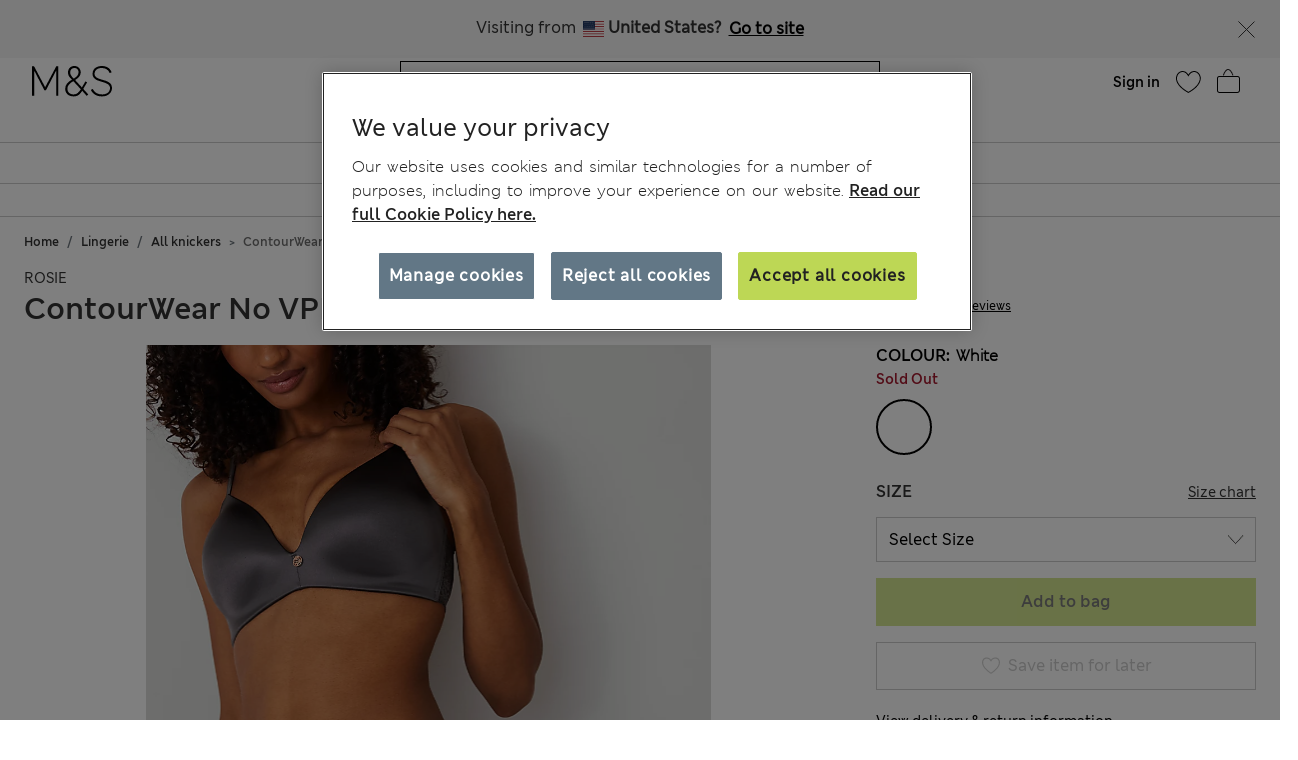

--- FILE ---
content_type: text/html;charset=UTF-8
request_url: https://www.marksandspencer.com/jo/contourwear-no-vpl-lace-trim-high-rise-shorts/p/P60439400.html
body_size: 124652
content:
<!DOCTYPE html>
<html lang="en-jo" class="page-loading" data-top-route="Product">
<head>

<style>
    @media only screen and (min-width: 1024px) , (display-mode: fullscreen), (display-mode: standalone) {
        @keyframes page-loaded-0 {
            0% { transform: scaleX(0.01); }
            10% { transform: scaleX(0.02); }
            20% { transform: scaleX(0.04); }
            30% { transform: scaleX(0.05); }
            40% { transform: scaleX(0.06); }
            50% { transform: scaleX(0.07); }
            60% { transform: scaleX(0.07); }
            70% { transform: scaleX(0.08); }
            80% { transform: scaleX(0.09); }
            90% { transform: scaleX(0.9); }
            100%{ transform: scaleX(1); }
        }
        @keyframes page-loaded-25 {
            0% { transform: scaleX(0.2); }
            15% { transform: scaleX(0.23); }
            20% { transform: scaleX(0.26); }
            25% { transform: scaleX(0.29); }
            30% { transform: scaleX(0.32); }
            35% { transform: scaleX(0.35); }
            40% { transform: scaleX(0.37); }
            45% { transform: scaleX(0.40); }
            50% { transform: scaleX(0.43); }
            55% { transform: scaleX(0.46); }
            60% { transform: scaleX(0.49); }
            65% { transform: scaleX(0.52); }
            70% { transform: scaleX(0.55); }
            75% { transform: scaleX(0.58); }
            80% { transform: scaleX(0.61); }
            85% { transform: scaleX(0.94); }
            95% { transform: scaleX(0.97); }
            100%{ transform: scaleX(1); }
        }
        @keyframes page-loaded-75 {
            0% { transform: scaleX(0.6); }
            25% { transform: scaleX(0.65); }
            50% { transform: scaleX(0.7); }
            75% { transform: scaleX(0.75); }
            80% { transform: scaleX(0.8); }
            85% { transform: scaleX(0.9); }
            90%{ transform: scaleX(1); }
            100%{ transform: scaleX(1); }
        }
        .page-loader {
            position: relative;
            z-index: 1029;
            width: 100%;
            background-color: #fff;
        }
        @media only screen and (min-width: 1280px) {
            .page-loader {
                border-bottom: 1px solid #ccc;
            }
        }
        
        .loading-animation {
            position: relative;
            height: 2px;
            overflow: hidden;
            transform-origin: left;
            transition: transform 1s;
            background-color: #000;
        }
        .unloading .loading-animation {
            transform: scaleX(0);
            animation: page-loaded-0 10s infinite;
        }
        .loading .loading-animation {
            transform: scaleX(0.7);
            animation: page-loaded-75 15s infinite;
        }
    }
</style>


<script type="text/javascript" src="https://www.marksandspencer.com/public/78691858da629ac6f7a162ea10263e70bc001213761b" async ></script><script>
    // CustomEvent polyfill
    (function () {
        if (typeof window.CustomEvent === 'function') return false;

        function CustomEvent(event, params) {
            params = params || { bubbles: false, cancelable: false, detail: undefined };
            var evt = document.createEvent('CustomEvent');
            evt.initCustomEvent(event, params.bubbles, params.cancelable, params.detail);
            return evt;
        }
        CustomEvent.prototype = window.Event.prototype;
        window.CustomEvent = CustomEvent;
    })();

    // Promise Polyfill
    if (!window.Promise) {
        var promisePolyfill = document.createElement('script');
        promisePolyfill.onload = function() {
            document.dispatchEvent(new CustomEvent('polyfill:promise.loaded', { bubbles: true}));

            // Fetch Polyfill
            if (!window.fetch) {
                var fetchPolyfill = document.createElement('script');
                fetchPolyfill.onload = function() {
                    document.dispatchEvent(new CustomEvent('polyfill:fetch.loaded', { bubbles: true}));
                };
                fetchPolyfill.src = "/on/demandware.static/Sites-mandslondon-Site/-/en_JO/v1768698035626/lib/whatwg-fetch@3.6.2-polyfill.umd.js";
                document.head.appendChild(fetchPolyfill);
            }
        };
        promisePolyfill.src = "/on/demandware.static/Sites-mandslondon-Site/-/en_JO/v1768698035626/lib/promise-polyfill@8.2.0.min.js";
        document.head.appendChild(promisePolyfill);
    }
</script>

<meta charset=UTF-8>
<meta http-equiv="x-ua-compatible" content="ie=edge">
<meta name="viewport" content="width=device-width, initial-scale=1.0, maximum-scale=12.0, user-scalable=yes, shrink-to-fit=no">



<script>
    window.staticPath = `/on/demandware.static/Sites-mandslondon-Site/-/en_JO/v1768698035626/js/`;
    (function() {
        var $html = document.querySelector('html');
        window.isMobileViewport = window.matchMedia('(max-width: 1023px)').matches ? true : false;


        // PWA: add attribute on <html> tag if it PWA is installed for iOS
        if (window.matchMedia('(display-mode: fullscreen)').matches ||
            window.matchMedia('(display-mode: standalone)').matches ||
            window.navigator.standalone) {
                $html.setAttribute('standalone', 'true');
                window.isStandalonePWA = true;
        }

        window.isIOS = /iPad|iPhone/i.test(navigator.userAgent) || (navigator.platform === 'MacIntel' && navigator.maxTouchPoints > 1);
        window.isIOS && $html.setAttribute('iosdevice', 'true');
    })();
</script>

<script>
    var firstDecoupleCall = (function() {
        var rawRouteName = "Product-Show";
        var sanitizeRoutenameFinal = encodeURIComponent(rawRouteName?.toString());
        var ajaxCall = '/on/demandware.store/Sites-mandslondon-Site/en_JO/AppState-Header'+"?routeName="+ sanitizeRoutenameFinal;
        fetch(ajaxCall, {
            headers: {
            'Content-Type': 'application/json'
            },
            credentials: 'include',
            mode: 'no-cors'
        }).then(function(response) {
            return response.json();
        }).then(function(data) {
            window.isLoggedIn = data.isUserAuthenticated;
            window.isSoftlogin = data.isSoftlogin;
            window.shouldNewsletterPopupShow = data.shouldNewsletterPopupShow;
            window.trackingJSONObject = window.trackingJSONObject || {};
            window.trackingJSONObject.genericData = data.genericData;
            window.tracking_consent = data.tracking_consent;
            window.isPDPImageABTestVariant = data.isPDPImageABTestVariant;
            window.abTestList = data.abTestList;
            window.cartCount = data.cartCount;
            window.cartTotal = data.basketTotal;
            window.signinNewHTML = data.userState.signinNewHTML ;
            window.signinMenuHTML = data.userState.signinMenuHTML;
            window.signinMobileHTML = data.userState.signinMobileHTML;
            window.signinOldHTML = data.userState.signinOldHTML;
            window.wishlistHTML = data.wishlistHTML;
            window.collectScriptData = JSON.stringify(data.collectScriptData);
            window.bazarVoice = data.bv;
            window.isFhPDPRecommendationABTestEnabled = data.isFhPDPRecommendationABTestEnabled;
            window.isSparksMemberActive = data.isSparksMemberActive;
            window.isSparksJourney = data.isSparksJourney;
            window.isFhPLPRecommendationABTestEnabled = data.isFhPLPRecommendationABTestEnabled;
            window.isPDPRecommendationsSwapABTestEnabled = data.isPDPRecommendationsSwapABTestEnabled;
            window.sparksPromotionsCount = data.sparksPromotionsCount;
            window.isFhDLPRecommendationABTestEnabled = data.isFhDLPRecommendationABTestEnabled;
            window.isFhNSRRecommendationABTestEnabled = data.isFhNSRRecommendationABTestEnabled;
            window.isFhHomePageRecommendationABTestEnabled = data.isFhHomePageRecommendationABTestEnabled;
            window.isNewConsentBannerEnable = data.isNewConsentBannerEnable;
            window.cartItemCount = data.cartItemCount;
            window.isStoreOffersABTestEnabled = data.isStoreOffersABTestEnabled;
            window.isStorePageOfferLocale = data.isStorePageOfferLocale;
            window.enableMultipleFilterSelectionOnPLP = data.enableMultipleFilterSelectionOnPLP;
            window.isCompleteTheLookABTest = data.isCompleteTheLookABTest;
            window.isColorSearchMagnifyGlassABTestEnable = data.isColorSearchMagnifyGlassABTestEnable;
            window.showMarketingPopup = data.showMarketingPopup;
            window.isUniversalModuleBottomLayoutEnabled = data.isUniversalModuleBottomLayoutEnabled;
            window.showOfferPopup = data.showOfferPopup;
            window.isATBFreeDeliveryRecommenderABTestEnabled = data.isATBFreeDeliveryRecommenderABTestEnabled;
        }).then(function() {
            document.dispatchEvent(new CustomEvent('decouple:set.session', { bubbles: true}));
            window.isDecoupleSessionSet = true;
        }).catch(function (e) {
            console.error('Error in AppState-Header AJAX request'+ e);
        });
    });

    if (!window.fetch) {
        document.addEventListener("polyfill:fetch.loaded", function() {
            firstDecoupleCall();
        });
    } else {
        firstDecoupleCall();
    }
</script>


    <title>
        ContourWear No VPL Lace Trim High Rise Shorts | WHITE | Knickers | M&S JO
    </title>

<style>
    html,body,div,span,iframe,a,img,ul,li,fieldset,form,label,header,menu,nav{margin:0;padding:0;border:0;font:inherit;vertical-align:baseline}*{-webkit-box-sizing:border-box;box-sizing:border-box}header,menu,nav,section{display:block}html,body{font-size:16px}body{line-height:1.5em}ol,ul{list-style:none}ol,ul,dl{margin:0}svg[hidden],iframe{display:none}body[data-route-name="Checkout"] iframe{display:block}button{outline:none;border:none;margin:0;padding:0;cursor:pointer}a,p,span,input{font-size:14px}


    body{font-family:"ms-london-w04-regular"}.header-tertiary{background-color:#000;color:#000;font-family:"ms-london-w-semi-bold";font-size:.875rem;font-weight:500;max-height:1.875rem}.header-tertiary .content{padding:.25rem 0}.header-tertiary .content>a{white-space:nowrap}.header-tertiary .country-selector{font-size:0}.header-tertiary .find-stores{margin-top:4px;text-align:right}.header-tertiary .find-stores .store-locater{color:#fff;padding:0 10px 0 0}.dropdown-menu{display:none}.green-dot{position:absolute;width:1rem;height:1rem;border-radius:50%;background:#bdd755;top:-.125rem;right:-.375rem;display:-webkit-inline-box;display:-ms-inline-flexbox;display:inline-flex;-webkit-box-pack:center;-ms-flex-pack:center;justify-content:center;-webkit-box-align:center;-ms-flex-align:center;align-items:center;vertical-align:middle;font-weight:600;font-size:.625rem;font-family:"ms-london-w-semi-bold";line-height:1}@media (max-width: 1023px){.header-banner.override .find-stores .store-locater{display:none}.green-dot.wishlist-quantity{top:.1875rem;right:0}.navOld .navbar-header{height:3.4375rem}.header-locale{width:10%;visibility:hidden;overflow-x:hidden}.header-offer-banner{width:80%}}.logo-small{height:3.125rem}.logo-large{height:2.8125rem}.navOld .minicart{top:.25rem}.navOld .user-icon .green-dot{top:.25rem;left:.8125rem}.navOld .brand-logo{-webkit-box-align:start;-ms-flex-align:start;align-items:flex-start;margin-top:8px;margin-left:1.875rem}.navOld .brand-logo img{margin:0 auto;max-width:60px;height:48px}.navOld .wishlist{margin-right:.3125rem;min-width:2.5rem}.navOld .wishlist .user-message{margin-top:-.25rem}.navOld .navbar-header{position:relative;padding:.3125rem 0 0}.navOld .navbar-header .login-icon .svg-icon{width:2.5rem;height:2.5rem}.navOld .navbar-header .login-icon .svg-icon .green-dot{top:.3125rem;left:1.25rem}.navOld .navbar-header .h-icon-txt{font-size:.625rem;color:#000;font-family:"ms-london-w04-regular"}.navOld .navbar-header .minicart-total a{text-decoration:none;min-width:2.75rem}.navOld .navbar-header .header-user-icons .h-icon-txt{position:relative}.navOld .navbar-header .header-user-icons .svg-icon{margin-top:.1875rem}.navOld .navbar-toggler{-webkit-appearance:none;-moz-appearance:none;appearance:none;border:0;background:none}.navOld .navbar-toggler .svg-icon{width:2.5rem;height:2.5rem}.navOld .navbar-toggler .h-icon-txt{position:relative;top:-.5rem;line-height:22px}.navOld .sign-in{display:none}.bag-old.svg-icon{width:2.5rem;height:2.5rem;margin-top:-.625rem !important;position:relative}.bag-old.svg-icon .green-dot{right:-.1875rem;top:.125rem}.newHeader{-webkit-box-align:center;-ms-flex-align:center;align-items:center;padding-right:2rem;padding-left:2rem;height:6.5rem}.newHeader .user-icon{display:none}.minicart-link,.user.login-icon{position:relative}.bag-outlined,.wishlist-icon.svg-icon{width:2.5rem;height:2.5rem}.user-icon{width:1.5625rem}.page-header-navigation.new-header-enabled{border-bottom:.0625rem solid #ccc}.page-header-navigation .account-cnt{display:none}.page-header-navigation .account-cnt.show{display:block}.page-header-navigation .site-search{position:relative;margin:.75rem auto .9375rem;z-index:1032;width:100%;padding:0 .5rem}@media (min-width: 768px) and (max-width: 1024px){.page-header-navigation .site-search{width:26rem}}@media (min-width: 1024px){.page-header-navigation .site-search{width:31rem}}.page-header-navigation .site-search .is-invalid ~ .top-search-submit{display:none}.page-header-navigation .site-search .search-field{width:100%;border:1px solid #000;border-radius:0;-webkit-box-sizing:border-box;box-sizing:border-box;color:#000;height:2.5rem;padding:.6875rem 5rem .6875rem 1rem;font-size:16px}.page-header-navigation .site-search .search-field.is-invalid{border:.0625rem solid #ea122a}.page-header-navigation .site-search .search-field::-webkit-input-placeholder{color:#000;opacity:1}.page-header-navigation .site-search .search-field::-moz-placeholder{color:#000;opacity:1}.page-header-navigation .site-search .search-field:-ms-input-placeholder{color:#000;opacity:1}.page-header-navigation .site-search .search-field::-ms-input-placeholder{color:#000;opacity:1}.page-header-navigation .site-search .search-field::placeholder{color:#000;opacity:1}.page-header-navigation .site-search .search-field:focus{-webkit-box-shadow:none;box-shadow:none}.page-header-navigation .site-search .search-field:focus::-webkit-input-placeholder{color:transparent}.page-header-navigation .site-search .search-field:focus::-moz-placeholder{color:transparent}.page-header-navigation .site-search .search-field:focus:-ms-input-placeholder{color:transparent}.page-header-navigation .site-search .search-field:focus::-ms-input-placeholder{color:transparent}.page-header-navigation .site-search .search-field:focus::placeholder{color:transparent}.page-header-navigation .site-search .search-field::-ms-clear{display:none;width:0;height:0}.page-header-navigation .site-search ::-webkit-search-cancel-button{-webkit-appearance:none}.page-header-navigation .site-search ::-webkit-input-placeholder{padding-left:0;font-size:14px}.page-header-navigation .site-search ::-moz-placeholder{padding-left:0;font-size:14px}.page-header-navigation .site-search :-ms-input-placeholder{padding-left:0;font-size:14px}.page-header-navigation .site-search :-moz-placeholder{padding-left:0;font-size:14px}.page-header-navigation .site-search .icon-close-toggle{display:none}.page-header-navigation .site-search .icon-close-toggle .svg-icon{height:100%;width:100%}.page-header-navigation .site-search .search-submit-modifyColor{background-color:#bdd755;height:2.375rem;width:2.375rem}.page-header-navigation .site-search .search-submit-defaultColor{background-color:transparent;height:2rem;width:2rem;margin:.25rem;border:0}.page-header-navigation .site-search .top-search-submit{position:absolute;top:0;right:.5rem;-webkit-box-sizing:content-box;box-sizing:content-box}.page-header-navigation .site-search .top-search-submit.search-submit-modifyColor{top:.0625rem;right:.5625rem}.page-header-navigation .site-search .top-search-submit .search-icon{height:100%;width:100%}.page-header-navigation .site-search .top-search-submit .search-icon svg{height:100%}.page-header-navigation .site-search .top-search-submit .active-search-icon{display:none;padding:.3125rem}.page-header-navigation .site-search .top-search-submit .active-search-icon svg{fill:white}.page-header-navigation .site-search .icon-close-md{right:2.5rem;border:0;position:absolute;background-color:transparent;top:0;background-size:35% auto;height:2.5rem;width:2.5rem;opacity:1}.page-header-navigation .site-search .icon-close-md svg{width:100%;height:100%}.page-header-navigation .site-search form.ss-new--has-text .icon-close-toggle{display:inline-block}.page-header-navigation .site-search form.active .icon-close-toggle{display:inline-block}.page-header-navigation .site-search form.active .top-search-submit{background:#000;height:2rem;width:2rem;margin:.25rem}.page-header-navigation .site-search form.active .top-search-submit .search-icon{display:none}.page-header-navigation .site-search form.active .top-search-submit .active-search-icon{display:block}.page-header-navigation .site-search form.active .items div.row .name{margin-bottom:.313em}.page-header-navigation .site-search form.active .items div.row:hover{background-color:#ccc}.page-header-navigation .site-search form.active .top-suggestion-conatiner h3{margin:12px auto;font-size:16px;color:#000;font-family:"ms-london-w-semi-bold";text-transform:capitalize;text-align:center;line-height:1.63em}.page-header-navigation .site-search form.active .top-suggestion-conatiner .image-container{border:1px solid #ccc}.page-header-navigation .site-search form.active .top-suggestion-conatiner .pdp-brand{font-size:12px;margin:8px 0 0 0}.page-header-navigation .site-search form.active .top-suggestion-conatiner .pdp-link{margin-top:0}.page-header-navigation .site-search form.active .top-suggestion-conatiner .more-link{display:block;font-size:14px;font-family:"ms-london-w04-regular";line-height:1.86em;text-align:center;margin-bottom:16px}.page-header-navigation .site-search form.active .suggestions-wrapper{height:405px;position:absolute;width:100%;z-index:1}.page-header-navigation .ftr-link{display:none}.wishlist-icon{position:relative}.navAB{border-bottom:.0625rem solid #ccc}.navAB.new-header-enabled{display:none}.navAB .header-icons .h-icon-txt{display:none}.navAB .header-icons .user>a{text-decoration:none}.navAB .header-icons .user .user-account{width:2.5rem}.navAB .header-icons .user .user-account svg{width:2.5rem;height:2.5rem}.navAB .header-icons .sign-in{font-family:"ms-london-w-semi-bold";font-size:14px;line-height:24px;text-align:center;padding:0 8px;border-radius:12px;top:8px;color:black}.modal{display:none}@media only screen and (min-width: 1024px){.header-top-menu .navbar-nav{display:-webkit-box;display:-ms-flexbox;display:flex;margin:0 auto}.header-top-menu .nav-item{-webkit-box-flex:.5;-ms-flex-positive:.5;flex-grow:.5;text-align:center}.header-top-menu .nav-item>a{line-height:1.375rem;font-family:"ms-london-w-semi-bold";color:#000;text-transform:uppercase;font-size:.875rem;text-decoration:none;padding:.5625rem;display:block}.header-top-menu .nav-item a+a{display:none}.navOld{height:inherit}.navOld.new-header-enabled{display:none}.navOld .search{position:static}.navbar-nav .country-selector{display:none}.green-dot{top:.25rem;right:.125rem}.navAB.new-header-enabled{display:block}.header-locale{width:30%;display:-webkit-box;display:-ms-flexbox;display:flex;-webkit-box-pack:end;-ms-flex-pack:end;justify-content:flex-end}.header-offer-banner{width:40%}}@media only screen and (min-width: 1280px){.header-locale{width:25%;-webkit-box-pack:center;-ms-flex-pack:center;justify-content:center}.header-offer-banner{width:50%}}.cc-annouancment{font-size:14px;color:#fff;line-height:21px;display:inline-block;font-weight:bold;text-decoration:underline;-webkit-transform:translateY(-.0625rem);transform:translateY(-.0625rem)}.header-banner .content p{margin-top:0}@media (min-width: 992px){.d-lg-none{display:none !important}.container.gnav-container{visibility:hidden;-webkit-transition:all 1s ease;transition:all 1s ease}.new-header-enabled .full-width-container{max-width:60.9375rem;margin:0 auto;padding:0 .5rem;-webkit-transition:all 1s ease;transition:all 1s ease}.new-header-enabled .full-width-container .newHeader{margin-bottom:.5rem}.header-top-menu-gnav .bg-inverse .navbar-nav .nav-link{padding:.5625rem .85rem;text-transform:uppercase;background:#fff;font-size:.875rem}.header-locale .col-md-8{-webkit-box-flex:0;-ms-flex:0 0 66.66667%;flex:0 0 66.66667%;max-width:66.66667%}.header-banner.override .select-country-locales{padding-top:.125rem}.header-banner.override .country-selector .flag-icon{height:.9375rem;position:relative;display:inline-block;width:1.33333em;line-height:1em}.country-locale-desktop{font-style:normal;font-weight:600;font-size:.75rem;line-height:1rem;text-align:left;color:#000;top:.35rem;text-transform:capitalize;margin-left:.75rem}}@media (min-width: 1200px){.container{max-width:1278px}}html[standalone="true"][iosdevice="true"] .ham-menu-icon .h-icon-txt,html[standalone="true"][iosdevice="true"] .navbar-header .user-message,html[standalone="true"][iosdevice="true"] .minicart-link .count-container{display:none}html[standalone="true"][iosdevice="true"] [data-route-name="Home"] .back-button-icon-container{display:none}html[standalone="true"][iosdevice="true"] body:not([data-route-name="Home"]) .header-banner,html[standalone="true"][iosdevice="true"] body:not([data-route-name="Home"]) .brand-logo{display:none}html[standalone="true"][iosdevice="true"] body:not([data-route-name="Home"]) .back-button-icon-container{display:block}html[standalone="true"][iosdevice="true"] body[data-route-name="Checkout"] .brand-logo{display:block}html[standalone="true"]:not([data-top-route="Home"]) .header-banner{display:none}html[standalone="true"]:not([data-top-route="Home"]).page-loading{border:0}html[standalone="true"]:not([data-top-route="Home"]).page-loading::after{top:0}html[standalone="true"] .sticky-header-container,html[standalone="true"] .checkout-header-container{position:sticky;position:-webkit-sticky;top:0;z-index:1030;background:#fff}.cookie-consent-modal{background:#fff;position:sticky;bottom:0;padding:16px;-webkit-box-shadow:0 4px 13px 0 #393939;box-shadow:0 4px 13px 0 #393939;display:none;-webkit-box-orient:vertical;-webkit-box-direction:normal;-ms-flex-flow:column nowrap;flex-flow:column nowrap;-webkit-box-align:center;-ms-flex-align:center;align-items:center;-webkit-box-pack:justify;-ms-flex-pack:justify;justify-content:space-between;z-index:1112}.cookie-consent-modal .description p{color:#333;font-family:"ms-london-w-regular";font-size:12px;line-height:20px}.cookie-consent-modal .description p a{font-size:12px}.cookie-consent-modal button{background:#bdd755;height:48px;color:#333;font-family:"ms-london-w-semi-bold";font-size:16px;line-height:28px;text-align:center;border:none;width:100%;cursor:pointer}@media (min-width: 768px){.cookie-consent-modal{padding:24px;-webkit-box-orient:horizontal;-webkit-box-direction:normal;-ms-flex-flow:row nowrap;flex-flow:row nowrap}.cookie-consent-modal .description{padding-right:24px}.cookie-consent-modal .description p{font-size:14px;line-height:24px;margin:0}.cookie-consent-modal .description p a{font-size:14px}.cookie-consent-modal button{max-width:194px}}@media (min-width: 1280px){.cookie-consent-modal .description p{line-height:24px}.new-header-enabled .full-width-container{max-width:80.875rem}.container.gnav-container{visibility:hidden;-webkit-transition:all 1s ease;transition:all 1s ease}}.header-top-menu-gnav .bg-inverse .dropdown-item.gnav-customer-link{padding:0;background-color:#f5f5f5}.header-top-menu-gnav .bg-inverse .dropdown-item.gnav-customer-link .cust-nav-links{padding:1rem;background-color:#f5f5f5}.header-top-menu-gnav .bg-inverse .dropdown-item.gnav-customer-link .cust-nav-links li.dropdown-item.customerlinks{width:100%;padding:.25rem .5rem .25rem 0;margin:.125rem .5rem .125rem 0}.header-top-menu-gnav .bg-inverse .dropdown-item.gnav-customer-link .cust-nav-links li.dropdown-item.customerlinks a{display:-webkit-box;display:-ms-flexbox;display:flex;-webkit-box-align:center;-ms-flex-align:center;align-items:center}.header-top-menu-gnav .bg-inverse .dropdown-item.gnav-customer-link .cust-nav-links li.dropdown-item.customerlinks a .svg-icon.link-icon{height:2.5rem;width:2.5rem;margin-right:.5rem;margin-left:-.5rem}.header-top-menu-gnav .bg-inverse .dropdown-item.gnav-customer-link .cust-nav-links li.dropdown-item.customerlinks a .user-message.link-text{font-family:"ms-london-w-regular";line-height:1.75rem;white-space:normal}.header-top-menu-gnav .bg-inverse .dropdown-item.gnav-customer-link .cust-nav-links li.dropdown-item.customerlinks:first-child{margin:0 0 .125rem 0}.header-top-menu-gnav .bg-inverse .dropdown-item.gnav-customer-link .cust-nav-links li.dropdown-item.customerlinks:last-child{margin:.125rem 0 0 0}.cust-nav-links li:active a.cust-link:not([href]):not([tabindex]){color:#000}@media (min-width: 1024px){.header-top-menu-gnav .bg-inverse .dropdown-item.gnav-customer-link{display:none !important}}.country-nav-container{min-height:3.625rem}@media (max-width: 576px){.country-nav-container{min-height:5.25rem}}.help-nav-container .help-cnt{display:none}.help-links-cnt{display:none}.header-search-container{display:none}@media (max-width: 767px){.new-mobile-header{padding-bottom:.25rem}.new-mobile-header .header-icons-left-cnt,.new-mobile-header .header-icons-right-cnt{width:33%}.new-mobile-header .header-top-icons .new-header-enabled{max-width:4.6875rem}.new-mobile-header .navOld .brand-logo{margin:.25rem auto}.new-mobile-header .navOld .header-search-icon .svg-icon{height:2.5rem;width:2.5rem}.new-mobile-header .navOld .navbar-header .header-user-icons .green-dot{top:.5rem;left:1.25rem}.new-mobile-header .navOld .navbar-header .header-user-icons .minicart-link .green-box{top:.875rem;left:.625rem;height:1.0625rem}.new-mobile-header .navOld .navbar-header .h-icon-txt{display:none}.new-mobile-header .navOld .navbar-header .wishlist{min-width:2rem;margin:.125rem 0}.new-mobile-header .navOld .navbar-header .wishlist .green-dot{top:.3125rem;left:1.375rem}.new-mobile-header .navOld .navbar-header .minicart .svg-icon,.new-mobile-header .navOld .navbar-header .wishlist .svg-icon,.new-mobile-header .navOld .navbar-header .login-icon .svg-icon{height:2.5rem;width:2.5rem}.new-mobile-header .navOld .navbar-header .minicart-total a{min-width:1.5rem;margin-top:.25rem}}


    .d_flex{display:-webkit-box;display:-ms-flexbox;display:flex}.flex-1{-webkit-box-flex:1;-ms-flex:1;flex:1;max-width:100%}.l-h-1{line-height:1}.text-align-center{text-align:center}.flex-basis-10{-ms-flex-preferred-size:10%;flex-basis:10%}.flex-basis-80{-ms-flex-preferred-size:80%;flex-basis:80%}.flex-basis-100{-ms-flex-preferred-size:100%;flex-basis:100%}.left-align-content{-webkit-box-pack:start;-ms-flex-pack:start;justify-content:flex-start}.right-align-content{-webkit-box-pack:end;-ms-flex-pack:end;justify-content:flex-end}.j-c-space-btw{-webkit-box-pack:justify;-ms-flex-pack:justify;justify-content:space-between}.j-c-center{-webkit-box-pack:end;-ms-flex-pack:end;justify-content:flex-end}.a-i-center{-webkit-box-align:center;-ms-flex-align:center;align-items:center}.a-i-flex-start{-webkit-box-align:start;-ms-flex-align:start;align-items:flex-start}.full-width-container{max-width:79.875rem;margin:0 auto;padding:0 .5rem}.svg-icon{display:inline-block;width:1.875rem}.svg-icon svg{vertical-align:middle}.width-63{width:3.9375rem}.width-40{width:2.5rem}.width-80{width:5rem}.width-264{width:16.5rem}.flex-column-ele{-webkit-box-orient:vertical;-webkit-box-direction:normal;-ms-flex-direction:column;flex-direction:column}.hide-element,.d-none{display:none}.blk-ele{display:block}.z-1034{z-index:1034}.text-center{text-align:center}.img-fluid{max-width:100%;height:auto}@media only screen and (min-width: 1024px){.lg-vw-show{display:block}.lg-vw-hide{display:none}}@media only screen and (max-width: 1023px){.sm-vw-show{display:block}.sm-vw-hide{display:none}}.breadcrumb{display:-webkit-box;display:-ms-flexbox;display:flex;-ms-flex-wrap:wrap;flex-wrap:wrap;padding:.75rem 1rem;margin-bottom:1rem;list-style:none;background-color:#e9ecef;border-radius:.25rem}.breadcrumb-item+.breadcrumb-item{padding-left:.5rem}.breadcrumb-item+.breadcrumb-item::before{float:left;padding-right:.5rem;color:#6c757d;content:"/"}.breadcrumb-item+.breadcrumb-item:hover::before{text-decoration:underline}.breadcrumb-item+.breadcrumb-item:hover::before{text-decoration:none}.breadcrumb-item.active{color:#6c757d}html>body{opacity:1 !important}.container{width:100%;padding-right:.9375rem;padding-left:.9375rem;margin-right:auto;margin-left:auto}.container .breadcrumb{padding:1rem 0;margin-bottom:0;background:transparent;border-radius:0;border-bottom:none}@media (max-width: 1023px){.page-breadcrumbs-top{margin:0 !important}}.page-breadcrumbs-top .breadcrumb{padding:8px 0}@media (max-width: 767px){.page-breadcrumbs-top .breadcrumb{padding:1rem .5rem}}@media (min-width: 768px) and (max-width: 1023px){.page-breadcrumbs-top .breadcrumb{padding:0 1.5rem 1rem 2.5rem}}.page-breadcrumbs-top .breadcrumb .breadcrumb-item{padding:0}.page-breadcrumbs-top .breadcrumb .breadcrumb-item::before{color:#000;font-weight:bold;padding:0 .5rem}.page-breadcrumbs-top .breadcrumb .breadcrumb-item>a{font-family:"ms-london-w-semi-bold"}.page-breadcrumbs-top .breadcrumb .breadcrumb-item:last-child{font-size:14px;line-height:24px;font-family:"ms-london-w-semi-bold";color:#6c757d}.page-breadcrumbs-top .breadcrumb .breadcrumb-item:last-child::before{content:">"}.container.new-breadcrumb .breadcrumb.new{padding:.5rem 0 .5rem 0}.product-breadcrumb-new .breadcrumb.new.desktopView .breadcrumb-item+.breadcrumb-item::before{color:#333}.product-breadcrumb-new .breadcrumb.new.mobileView .breadcrumb-item a::before{background:url("/on/demandware.static/Sites-mandslondon-Site/-/default/dwe1314693/images/icons/atom-control-checvron-small.svg") no-repeat scroll center center;content:"";width:1.5rem;height:1.5rem;float:left;display:block}.product-breadcrumb-new .breadcrumb.new .breadcrumb-item{display:-webkit-box;display:-ms-flexbox;display:flex;padding:.5rem 0 .5rem 0}.product-breadcrumb-new .breadcrumb.new .breadcrumb-item a{font-size:12px;color:#333;font-weight:400;font-family:"ms-london-w-semi-bold"}.product-breadcrumb-new .breadcrumb.new .breadcrumb-item.product-name{font-size:12px;color:#6e6e6e;font-family:"ms-london-w-semi-bold"}.product-breadcrumb-new .breadcrumb.new .breadcrumb-item.product-name::before{content:">"}.product-breadcrumb-new .breadcrumb.new .breadcrumb-item::before{float:unset;font-family:"ms-london-w-semi-bold";font-size:12px;padding:0 .5rem}.product-breadcrumb-new .breadcrumb.new .back_btn{display:inline-block;padding-top:.5rem;font-family:"ms-london-w-semi-bold";text-decoration:underline;font-size:12px;font-weight:600}.product-breadcrumb-new .breadcrumb.new .back_btn span{cursor:pointer;font-size:12px}.product-breadcrumb-new .breadcrumb.new .back_btn span::before{display:inline-block;padding:0 .5rem;content:"<";font-family:"ms-london-w-semi-bold"}.product-breadcrumb-new .breadcrumb.new .back_btn::after{display:inline-block;content:"|";padding:0 .5rem}@media (min-width: 768px){.product-breadcrumb-new .breadcrumb.new.mobileView{display:none}}@media (min-width: 992px) and (max-width: 1023px){.container.new-breadcrumb{max-width:100% !important;padding-left:0}}@media (max-width: 1023px){.container.new-breadcrumb{max-width:100% !important;padding-left:0}.container.new-breadcrumb .col-12{padding-left:1rem}}@media (max-width: 767px){.container.new-breadcrumb .col-12{padding-left:.5rem}.product-breadcrumb-new .breadcrumb.new.desktopView{display:none}}@media (min-width: 1024px){.container.new-breadcrumb .breadcrumb{padding:1rem 0}.container.new-breadcrumb .col-12{padding-left:.625rem}.product-breadcrumb-new .breadcrumb.new .breadcrumb-item a{font-size:12px}}@media (max-width: 1200px) and (min-width: 1024px){.container.new-breadcrumb{max-width:100% !important}}@media (min-width: 1200px){.d-xl-block{display:block !important}.container{max-width:1140px}}


</style>



    <style>
        @media (max-width: 575px){.add-to-bag-above-breadcrumb{display:none}.swiper-slide{width:100%;margin-right:.625rem}.minicart-link{display:-webkit-box;display:-ms-flexbox;display:flex;-webkit-box-orient:vertical;-webkit-box-direction:normal;-ms-flex-direction:column;flex-direction:column;-webkit-box-align:center;-ms-flex-align:center;align-items:center;-webkit-box-pack:center;-ms-flex-pack:center;justify-content:center;margin-top:.4375rem}.minicart-link svg{overflow:hidden}.minicart-link .minicart-price{font-size:10px}.product-carousel__product-image{width:100vw;min-width:100vw;min-height:auto;height:auto;aspect-ratio:75/97}img.logo-img.img-fluid{width:2.5rem;height:2.5rem;min-width:2.5rem;min-height:2.5rem}img.exit-icon{width:2.5rem;height:2.5rem}img.product-carousel__thubnail--product-image.product-image.d-block.img-fluid{min-width:3.125rem;min-height:3.125rem;aspect-ratio:75/97}.product-carousel__thubnail--slide .video-container img{aspect-ratio:75/97}img.share-icon{width:3rem;height:3rem}.save-item-for-later__unfilled-heart-icon svg{width:2.5rem;height:2.5rem}.swiper-thumb .swiper-wrapper{display:-webkit-box;display:-ms-flexbox;display:flex}.pdpMainCarousel .swiper-wrapper{display:-webkit-box;display:-ms-flexbox;display:flex;overflow:hidden}.product-carousel__video-container video{height:4.8125rem}}.add-to-bag-modal .recommended-products-carousel .owl-stage{display:-webkit-box;display:-ms-flexbox;display:flex;-webkit-box-orient:horizontal;-webkit-box-direction:normal;-ms-flex-direction:row;flex-direction:row}.add-to-bag-modal .recommended-products-carousel .owl-stage .owl-item{max-height:20.25rem}.add-to-bag-modal .recommended-products-carousel .owl-stage .owl-item .product-tile{display:block}.add-to-bag-modal .recommended-products-carousel .owl-stage .owl-item .product-tile .tile-image{max-height:12.5rem;max-width:10.3125rem;min-width:7.5rem;aspect-ratio:75/97}@media (min-width: 1024px){.add-to-bag-modal .recommended-products-carousel .owl-stage .owl-item .product-tile .tile-image{max-width:9.6875rem}}.add-to-bag-modal .recommended-products-carousel .owl-stage .owl-item .owl-loaded .product-tile{width:auto}


    </style>





 

    <meta name="description"
        content="Smooth and comfortable, these Rosie ContourWear high rise shorts feature delicate lace trim for feminine appeal. The straight-cut, low-leg design offers flatter" />
    
    
        
        
        
            <meta name="robots" content="index,follow">
        
    



<link rel="icon" type="image/png" href="/on/demandware.static/Sites-mandslondon-Site/-/default/dw45975aba/images/favicons/favicon-96x96.png" sizes="96x96" />
<link rel="icon" type="image/png" href="/on/demandware.static/Sites-mandslondon-Site/-/default/dw4aea63c5/images/favicons/favicon-32x32.png" sizes="32x32" />
<link rel="icon" type="image/png" href="/on/demandware.static/Sites-mandslondon-Site/-/default/dwb13a96a2/images/favicons/favicon-16x16.png" sizes="16x16" />




    <link rel="canonical" href="https://www.marksandspencer.com/jo/contourwear-no-vpl-lace-trim-high-rise-shorts/p/P60439400.html" />







    









<link rel="alternate" hreflang="ar-SA" href="https://www.marksandspencer.com/sa/%D8%B3%D8%B1%D8%A7%D9%88%D9%8A%D9%84-%D9%82%D8%B5%D9%8A%D8%B1%D8%A9-contourwear-%D8%A8%D8%AE%D8%B5%D8%B1-%D9%85%D8%B1%D8%AA%D9%81%D8%B9-%D9%88%D8%AD%D9%90%D9%84%D9%8A%D8%A9-%D8%AF%D8%A7%D9%86%D8%AA%D9%8A%D9%84-%D8%A8%D8%AF%D9%88%D9%86-%D8%AE%D8%B7%D9%88%D8%B7-%D8%B8%D8%A7%D9%87%D8%B1%D8%A9/p/P60439400.html"/>

<link rel="alternate" hreflang="en-CZ" href="https://www.marksandspencer.com/en-cz/contourwear-no-vpl-lace-trim-high-rise-shorts/p/P60439400.html"/>

<link rel="alternate" hreflang="en-PL" href="https://www.marksandspencer.com/en-pl/contourwear-no-vpl-lace-trim-high-rise-shorts/p/P60439400.html"/>

<link rel="alternate" hreflang="es-US" href="https://www.marksandspencer.com/es-us/braguitas-culotte-de-tiro-alto-comodidad-y-efecto-sin-marcas-con-encaje-contourwear/p/P60439400.html"/>

<link rel="alternate" hreflang="en-DE" href="https://www.marksandspencer.com/en-de/contourwear-no-vpl-lace-trim-high-rise-shorts/p/P60439400.html"/>

<link rel="alternate" hreflang="ar-BH" href="https://www.marksandspencer.com/bh/%D8%B3%D8%B1%D8%A7%D9%88%D9%8A%D9%84-%D9%82%D8%B5%D9%8A%D8%B1%D8%A9-contourwear-%D8%A8%D8%AE%D8%B5%D8%B1-%D9%85%D8%B1%D8%AA%D9%81%D8%B9-%D9%88%D8%AD%D9%90%D9%84%D9%8A%D8%A9-%D8%AF%D8%A7%D9%86%D8%AA%D9%8A%D9%84-%D8%A8%D8%AF%D9%88%D9%86-%D8%AE%D8%B7%D9%88%D8%B7-%D8%B8%D8%A7%D9%87%D8%B1%D8%A9/p/P60439400.html"/>

<link rel="alternate" hreflang="en-PT" href="https://www.marksandspencer.com/pt/contourwear-no-vpl-lace-trim-high-rise-shorts/p/P60439400.html"/>

<link rel="alternate" hreflang="en-HK" href="https://www.marksandspencer.com/hk/contourwear-no-vpl-lace-trim-high-rise-shorts/p/P60439400.html"/>

<link rel="alternate" hreflang="en-TW" href="https://www.marksandspencer.com/tw/contourwear-no-vpl-lace-trim-high-rise-shorts/p/P60439400.html"/>

<link rel="alternate" hreflang="cs-CZ" href="https://www.marksandspencer.com/cz/krajkov%C3%A9-kalhotky-contourwear-vysoce-st%C5%99i%C5%BEen%C3%A9-bez-viditeln%C3%A9ho-lemu/p/P60439400.html"/>

<link rel="alternate" hreflang="en-KR" href="https://www.marksandspencer.com/kr/contourwear-no-vpl-lace-trim-high-rise-shorts/p/P60439400.html"/>

<link rel="alternate" hreflang="en-KW" href="https://www.marksandspencer.com/kw/contourwear-no-vpl-lace-trim-high-rise-shorts/p/P60439400.html"/>

<link rel="alternate" hreflang="en-CN" href="https://www.marksandspencer.com/cn/contourwear-no-vpl-lace-trim-high-rise-shorts/p/P60439400.html"/>

<link rel="alternate" hreflang="en-GR" href="https://www.marksandspencer.com/en-gr/contourwear-no-vpl-lace-trim-high-rise-shorts/p/P60439400.html"/>

<link rel="alternate" hreflang="en-CY" href="https://www.marksandspencer.com/cy/contourwear-no-vpl-lace-trim-high-rise-shorts/p/P60439400.html"/>

<link rel="alternate" hreflang="ar-KW" href="https://www.marksandspencer.com/ar-kw/%D8%B3%D8%B1%D8%A7%D9%88%D9%8A%D9%84-%D9%82%D8%B5%D9%8A%D8%B1%D8%A9-contourwear-%D8%A8%D8%AE%D8%B5%D8%B1-%D9%85%D8%B1%D8%AA%D9%81%D8%B9-%D9%88%D8%AD%D9%90%D9%84%D9%8A%D8%A9-%D8%AF%D8%A7%D9%86%D8%AA%D9%8A%D9%84-%D8%A8%D8%AF%D9%88%D9%86-%D8%AE%D8%B7%D9%88%D8%B7-%D8%B8%D8%A7%D9%87%D8%B1%D8%A9/p/P60439400.html"/>

<link rel="alternate" hreflang="en-US" href="https://www.marksandspencer.com/us/contourwear-no-vpl-lace-trim-high-rise-shorts/p/P60439400.html"/>

<link rel="alternate" hreflang="en-ID" href="https://www.marksandspencer.com/id/contourwear-no-vpl-lace-trim-high-rise-shorts/p/P60439400.html"/>

<link rel="alternate" hreflang="en-EE" href="https://www.marksandspencer.com/ee/contourwear-no-vpl-lace-trim-high-rise-shorts/p/P60439400.html"/>

<link rel="alternate" hreflang="en-AE" href="https://www.marksandspencer.com/ae/contourwear-no-vpl-lace-trim-high-rise-shorts/p/P60439400.html"/>

<link rel="alternate" hreflang="en-IL" href="https://www.marksandspencer.com/il/contourwear-no-vpl-lace-trim-high-rise-shorts/p/P60439400.html"/>

<link rel="alternate" hreflang="en-HR" href="https://www.marksandspencer.com/hr/contourwear-no-vpl-lace-trim-high-rise-shorts/p/P60439400.html"/>

<link rel="alternate" hreflang="en-LV" href="https://www.marksandspencer.com/lv/contourwear-no-vpl-lace-trim-high-rise-shorts/p/P60439400.html"/>

<link rel="alternate" hreflang="en-LU" href="https://www.marksandspencer.com/en-lu/contourwear-no-vpl-lace-trim-high-rise-shorts/p/P60439400.html"/>

<link rel="alternate" hreflang="en-LT" href="https://www.marksandspencer.com/lt/contourwear-no-vpl-lace-trim-high-rise-shorts/p/P60439400.html"/>

<link rel="alternate" hreflang="ar-OM" href="https://www.marksandspencer.com/om/%D8%B3%D8%B1%D8%A7%D9%88%D9%8A%D9%84-%D9%82%D8%B5%D9%8A%D8%B1%D8%A9-contourwear-%D8%A8%D8%AE%D8%B5%D8%B1-%D9%85%D8%B1%D8%AA%D9%81%D8%B9-%D9%88%D8%AD%D9%90%D9%84%D9%8A%D8%A9-%D8%AF%D8%A7%D9%86%D8%AA%D9%8A%D9%84-%D8%A8%D8%AF%D9%88%D9%86-%D8%AE%D8%B7%D9%88%D8%B7-%D8%B8%D8%A7%D9%87%D8%B1%D8%A9/p/P60439400.html"/>

<link rel="alternate" hreflang="nl-NL" href="https://www.marksandspencer.com/nl/contourwear-naadloze-slip-met-hoge-taille-en-kanten-afwerking/p/P60439400.html"/>

<link rel="alternate" hreflang="en-DK" href="https://www.marksandspencer.com/dk/contourwear-no-vpl-lace-trim-high-rise-shorts/p/P60439400.html"/>

<link rel="alternate" hreflang="en-HU" href="https://www.marksandspencer.com/hu/contourwear-no-vpl-lace-trim-high-rise-shorts/p/P60439400.html"/>

<link rel="alternate" hreflang="nl-BE" href="https://www.marksandspencer.com/nl-be/contourwear-naadloze-slip-met-hoge-taille-en-kanten-afwerking/p/P60439400.html"/>

<link rel="alternate" hreflang="en-UA" href="https://www.marksandspencer.com/en-ua/contourwear-no-vpl-lace-trim-high-rise-shorts/p/P60439400.html"/>

<link rel="alternate" hreflang="es-ES" href="https://www.marksandspencer.com/es/braguitas-culotte-de-tiro-alto-comodidad-y-efecto-sin-marcas-con-encaje-contourwear/p/P60439400.html"/>

<link rel="alternate" hreflang="en-QA" href="https://www.marksandspencer.com/qa/contourwear-no-vpl-lace-trim-high-rise-shorts/p/P60439400.html"/>

<link rel="alternate" hreflang="fr-LU" href="https://www.marksandspencer.com/lu/short-contourwear-taille-haute-sans-coutures-apparentes-%C3%A0-bordures-en-dentelle/p/P60439400.html"/>

<link rel="alternate" hreflang="fr-FR" href="https://www.marksandspencer.com/fr/short-contourwear-taille-haute-sans-coutures-apparentes-%C3%A0-bordures-en-dentelle/p/P60439400.html"/>

<link rel="alternate" hreflang="en-VN" href="https://www.marksandspencer.com/vn/contourwear-no-vpl-lace-trim-high-rise-shorts/p/P60439400.html"/>

<link rel="alternate" hreflang="de-DE" href="https://www.marksandspencer.com/de/contourwear-hoch-geschnittene-slips-ohne-sichtbare-abdr%C3%BCcke-mit-spitzenbesatz/p/P60439400.html"/>

<link rel="alternate" hreflang="en-NL" href="https://www.marksandspencer.com/en-nl/contourwear-no-vpl-lace-trim-high-rise-shorts/p/P60439400.html"/>

<link rel="alternate" hreflang="en-RO" href="https://www.marksandspencer.com/ro/contourwear-no-vpl-lace-trim-high-rise-shorts/p/P60439400.html"/>

<link rel="alternate" hreflang="en-JE" href="https://www.marksandspencer.com/je/contourwear-no-vpl-lace-trim-high-rise-shorts/p/P60439400.html"/>

<link rel="alternate" hreflang="en-NO" href="https://www.marksandspencer.com/no/contourwear-no-vpl-lace-trim-high-rise-shorts/p/P60439400.html"/>

<link rel="alternate" hreflang="en-RS" href="https://www.marksandspencer.com/rs/contourwear-no-vpl-lace-trim-high-rise-shorts/p/P60439400.html"/>

<link rel="alternate" hreflang="en-BH" href="https://www.marksandspencer.com/en-bh/contourwear-no-vpl-lace-trim-high-rise-shorts/p/P60439400.html"/>

<link rel="alternate" hreflang="en-JP" href="https://www.marksandspencer.com/jp/contourwear-no-vpl-lace-trim-high-rise-shorts/p/P60439400.html"/>

<link rel="alternate" hreflang="en-BG" href="https://www.marksandspencer.com/bg/contourwear-no-vpl-lace-trim-high-rise-shorts/p/P60439400.html"/>

<link rel="alternate" hreflang="en-JO" href="https://www.marksandspencer.com/jo/contourwear-no-vpl-lace-trim-high-rise-shorts/p/P60439400.html"/>

<link rel="alternate" hreflang="zh-HK" href="https://www.marksandspencer.com/zh-hk/contourwear-%E7%84%A1%E7%97%95%E8%95%BE%E7%B5%B2%E9%A3%BE%E9%82%8A%E9%AB%98%E8%85%B0%E7%9F%AD%E8%A4%B2/p/P60439400.html"/>

<link rel="alternate" hreflang="en-BE" href="https://www.marksandspencer.com/en-be/contourwear-no-vpl-lace-trim-high-rise-shorts/p/P60439400.html"/>

<link rel="alternate" hreflang="en-FI" href="https://www.marksandspencer.com/fi/contourwear-no-vpl-lace-trim-high-rise-shorts/p/P60439400.html"/>

<link rel="alternate" hreflang="pl-PL" href="https://www.marksandspencer.com/pl/nieodznaczaj%C4%85ce-si%C4%99-szorty-contourwear-z-wysokim-stanem-i-koronkowym-wyko%C5%84czeniem/p/P60439400.html"/>

<link rel="alternate" hreflang="en-IS" href="https://www.marksandspencer.com/is/contourwear-no-vpl-lace-trim-high-rise-shorts/p/P60439400.html"/>

<link rel="alternate" hreflang="en-MV" href="https://www.marksandspencer.com/mv/contourwear-no-vpl-lace-trim-high-rise-shorts/p/P60439400.html"/>

<link rel="alternate" hreflang="en-ES" href="https://www.marksandspencer.com/en-es/contourwear-no-vpl-lace-trim-high-rise-shorts/p/P60439400.html"/>

<link rel="alternate" hreflang="el-GR" href="https://www.marksandspencer.com/gr/%CF%83%CE%BF%CF%81%CF%84%CF%83%CE%AC%CE%BA%CE%B9-%CE%BC%CE%B5-%CF%88%CE%B7%CE%BB%CF%8C%CE%BC%CE%B5%CF%83%CE%B7-%CF%83%CF%87%CE%B5%CE%B4%CE%AF%CE%B1%CF%83%CE%B7-%CF%87%CF%89%CF%81%CE%AF%CF%82-%CF%81%CE%B1%CF%86%CE%AD%CF%82-%CE%BC%CE%B5-%CE%B4%CE%B1%CE%BD%CF%84%CE%AD%CE%BB%CE%B1-%CE%BA%CE%B1%CE%B9-contourwear/p/P60439400.html"/>

<link rel="alternate" hreflang="en-MY" href="https://www.marksandspencer.com/my/contourwear-no-vpl-lace-trim-high-rise-shorts/p/P60439400.html"/>

<link rel="alternate" hreflang="en-AL" href="https://www.marksandspencer.com/al/contourwear-no-vpl-lace-trim-high-rise-shorts/p/P60439400.html"/>

<link rel="alternate" hreflang="en-IT" href="https://www.marksandspencer.com/it/contourwear-no-vpl-lace-trim-high-rise-shorts/p/P60439400.html"/>

<link rel="alternate" hreflang="en-MX" href="https://www.marksandspencer.com/en-mx/contourwear-no-vpl-lace-trim-high-rise-shorts/p/P60439400.html"/>

<link rel="alternate" hreflang="fr-CA" href="https://www.marksandspencer.com/fr-ca/short-contourwear-taille-haute-sans-coutures-apparentes-%C3%A0-bordures-en-dentelle/p/P60439400.html"/>

<link rel="alternate" hreflang="fr-CH" href="https://www.marksandspencer.com/fr-ch/short-contourwear-taille-haute-sans-coutures-apparentes-%C3%A0-bordures-en-dentelle/p/P60439400.html"/>

<link rel="alternate" hreflang="en-AU" href="https://www.marksandspencer.com/au/contourwear-no-vpl-lace-trim-high-rise-shorts/p/P60439400.html"/>

<link rel="alternate" hreflang="en-AT" href="https://www.marksandspencer.com/en-at/contourwear-no-vpl-lace-trim-high-rise-shorts/p/P60439400.html"/>

<link rel="alternate" hreflang="en-SK" href="https://www.marksandspencer.com/sk/contourwear-no-vpl-lace-trim-high-rise-shorts/p/P60439400.html"/>

<link rel="alternate" hreflang="en-CA" href="https://www.marksandspencer.com/ca/contourwear-no-vpl-lace-trim-high-rise-shorts/p/P60439400.html"/>

<link rel="alternate" hreflang="en-OM" href="https://www.marksandspencer.com/en-om/contourwear-no-vpl-lace-trim-high-rise-shorts/p/P60439400.html"/>

<link rel="alternate" hreflang="en-KG" href="https://www.marksandspencer.com/kg/contourwear-no-vpl-lace-trim-high-rise-shorts/p/P60439400.html"/>

<link rel="alternate" hreflang="ar-AE" href="https://www.marksandspencer.com/ar-ae/%D8%B3%D8%B1%D8%A7%D9%88%D9%8A%D9%84-%D9%82%D8%B5%D9%8A%D8%B1%D8%A9-contourwear-%D8%A8%D8%AE%D8%B5%D8%B1-%D9%85%D8%B1%D8%AA%D9%81%D8%B9-%D9%88%D8%AD%D9%90%D9%84%D9%8A%D8%A9-%D8%AF%D8%A7%D9%86%D8%AA%D9%8A%D9%84-%D8%A8%D8%AF%D9%88%D9%86-%D8%AE%D8%B7%D9%88%D8%B7-%D8%B8%D8%A7%D9%87%D8%B1%D8%A9/p/P60439400.html"/>

<link rel="alternate" hreflang="en-CH" href="https://www.marksandspencer.com/ch/contourwear-no-vpl-lace-trim-high-rise-shorts/p/P60439400.html"/>

<link rel="alternate" hreflang="zh-SG" href="https://www.marksandspencer.com/zh-sg/contourwear-%E6%97%A0%E7%97%95%E8%95%BE%E4%B8%9D%E9%A5%B0%E8%BE%B9%E9%AB%98%E8%85%B0%E7%9F%AD%E8%A3%A4/p/P60439400.html"/>

<link rel="alternate" hreflang="en-SA" href="https://www.marksandspencer.com/en-sa/contourwear-no-vpl-lace-trim-high-rise-shorts/p/P60439400.html"/>

<link rel="alternate" hreflang="de-AT" href="https://www.marksandspencer.com/at/contourwear-hoch-geschnittene-slips-ohne-sichtbare-abdr%C3%BCcke-mit-spitzenbesatz/p/P60439400.html"/>

<link rel="alternate" hreflang="en-BN" href="https://www.marksandspencer.com/bn/contourwear-no-vpl-lace-trim-high-rise-shorts/p/P60439400.html"/>

<link rel="alternate" hreflang="en-FR" href="https://www.marksandspencer.com/en-fr/contourwear-no-vpl-lace-trim-high-rise-shorts/p/P60439400.html"/>

<link rel="alternate" hreflang="en-NZ" href="https://www.marksandspencer.com/nz/contourwear-no-vpl-lace-trim-high-rise-shorts/p/P60439400.html"/>

<link rel="alternate" hreflang="en-SE" href="https://www.marksandspencer.com/se/contourwear-no-vpl-lace-trim-high-rise-shorts/p/P60439400.html"/>

<link rel="alternate" hreflang="fr-BE" href="https://www.marksandspencer.com/fr-be/short-contourwear-taille-haute-sans-coutures-apparentes-%C3%A0-bordures-en-dentelle/p/P60439400.html"/>

<link rel="alternate" hreflang="en-SI" href="https://www.marksandspencer.com/si/contourwear-no-vpl-lace-trim-high-rise-shorts/p/P60439400.html"/>

<link rel="alternate" hreflang="ar-QA" href="https://www.marksandspencer.com/ar-qa/%D8%B3%D8%B1%D8%A7%D9%88%D9%8A%D9%84-%D9%82%D8%B5%D9%8A%D8%B1%D8%A9-contourwear-%D8%A8%D8%AE%D8%B5%D8%B1-%D9%85%D8%B1%D8%AA%D9%81%D8%B9-%D9%88%D8%AD%D9%90%D9%84%D9%8A%D8%A9-%D8%AF%D8%A7%D9%86%D8%AA%D9%8A%D9%84-%D8%A8%D8%AF%D9%88%D9%86-%D8%AE%D8%B7%D9%88%D8%B7-%D8%B8%D8%A7%D9%87%D8%B1%D8%A9/p/P60439400.html"/>

<link rel="alternate" hreflang="en-SG" href="https://www.marksandspencer.com/sg/contourwear-no-vpl-lace-trim-high-rise-shorts/p/P60439400.html"/>

<link rel="alternate" hreflang="en-GB" href="https://www.marksandspencer.com/no-vpl-lace-trim-high-rise-shorts/p/clp60439400"/>

<link rel="alternate" hreflang="x-default" href="https://www.marksandspencer.com/no-vpl-lace-trim-high-rise-shorts/p/clp60439400"/>

<link rel="alternate" hreflang="en-IE" href="https://www.marksandspencer.com/ie/no-vpl-lace-trim-high-rise-shorts/p/clp60439400"/>






<link rel ="preload" href="/on/demandware.static/Sites-mandslondon-Site/-/default/dw71a62418/fonts/ms-london-w04-regular.woff2" as="font" type="font/woff2" crossorigin />
<link rel ="preload" href="/on/demandware.static/Sites-mandslondon-Site/-/default/dw9771dbfd/fonts/ms-london-w-semi-bold.woff2" as="font" type="font/woff2" crossorigin />
<link rel ="preload" href="/on/demandware.static/Sites-mandslondon-Site/-/default/dw0f6d465d/fonts/ms-london-w-regular.woff2" as="font" type="font/woff2" crossorigin />
<link rel ="preload" href="/on/demandware.static/Sites-mandslondon-Site/-/default/dw067e7c48/fonts/ms-london-w-light-italic.woff2" as="font" type="font/woff2" crossorigin />
<link rel ="preload" href="/on/demandware.static/Sites-mandslondon-Site/-/default/dwbbdc165c/fonts/ms-london-w-italic.woff2" as="font" type="font/woff2" crossorigin />
<link rel ="preload" href="/on/demandware.static/Sites-mandslondon-Site/-/default/dw1f949029/fonts/ms-london-luxe.woff2" as="font" type="font/woff2" crossorigin />
<style type="text/css">
@font-face{
    font-family:ms-london-w-light-italic;
    font-display:swap;
    src: url("/on/demandware.static/Sites-mandslondon-Site/-/default/dw067e7c48/fonts/ms-london-w-light-italic.woff2") format("woff2"),
        url("/on/demandware.static/Sites-mandslondon-Site/-/default/dw6f058673/fonts/ms-london-w-light-italic.woff") format("woff");
}
@font-face{
    font-family:ms-london-w04-regular;
    font-display:swap;
    src: url("/on/demandware.static/Sites-mandslondon-Site/-/default/dw71a62418/fonts/ms-london-w04-regular.woff2") format("woff2"),
        url("/on/demandware.static/Sites-mandslondon-Site/-/default/dw2c4abc3f/fonts/ms-london-w04-regular.woff") format("woff");
}
@font-face{
    font-family:ms-london-w-italic;
    font-display:swap;
    src: url("/on/demandware.static/Sites-mandslondon-Site/-/default/dwbbdc165c/fonts/ms-london-w-italic.woff2") format("woff2"),
        url("/on/demandware.static/Sites-mandslondon-Site/-/default/dw2acee7b2/fonts/ms-london-w-italic.woff") format("woff");
}
@font-face{
    font-family:ms-london-w-semi-bold;
    font-display:swap;
    src: url("/on/demandware.static/Sites-mandslondon-Site/-/default/dw9771dbfd/fonts/ms-london-w-semi-bold.woff2") format("woff2"),
        url("/on/demandware.static/Sites-mandslondon-Site/-/default/dw922b6c67/fonts/ms-london-w-semi-bold.woff") format("woff");
}
@font-face{
    font-family:ms-london-w-regular;
    font-display:swap;
    src: url("/on/demandware.static/Sites-mandslondon-Site/-/default/dw0f6d465d/fonts/ms-london-w-regular.woff2") format("woff2"),
        url("/on/demandware.static/Sites-mandslondon-Site/-/default/dwd6aecf6a/fonts/ms-london-w-regular.woff") format("woff");
}
@font-face{
    font-family:ms-london-luxe;
    font-display:swap;
    src: url("/on/demandware.static/Sites-mandslondon-Site/-/default/dw1f949029/fonts/ms-london-luxe.woff2") format("woff2"),
        url("/on/demandware.static/Sites-mandslondon-Site/-/default/dwfd3fa044/fonts/ms-london-luxe.woff") format("woff");
}
</style>


<link rel="preload" href="/on/demandware.static/Sites-mandslondon-Site/-/en_JO/v1768698035626/css/appshell.css" as="style" />
<link rel="preload" href="/on/demandware.static/Sites-mandslondon-Site/-/en_JO/v1768698035626/css/common-styles.css" as="style" />

    <link rel="preload" href="/on/demandware.static/Sites-mandslondon-Site/-/en_JO/v1768698035626/css/pdppage.css" as="style" />
    <link rel="preload" href="/on/demandware.static/Sites-mandslondon-Site/-/en_JO/v1768698035626/css/pdppage-tablet.css" as="style" />
    <link rel="preload" href="/on/demandware.static/Sites-mandslondon-Site/-/en_JO/v1768698035626/css/pdppage-desktop.css" as="style" />

<link rel="preload" href="/on/demandware.static/Sites-mandslondon-Site/-/en_JO/v1768698035626/js/jquery.js" as="script" />
<link rel="preload" href="/on/demandware.static/Sites-mandslondon-Site/-/en_JO/v1768698035626/js/main.js" as="script" />
<link rel="preload" href="/on/demandware.static/Sites-mandslondon-Site/-/en_JO/v1768698035626/js/tracking.js" as="script" />
<link rel="preload" href="/on/demandware.static/Sites-mandslondon-Site/-/en_JO/v1768698035626/js/lazyLoad.js" as="script" />




    <link rel="preload" href="/on/demandware.static/Sites-mandslondon-Site/-/en_JO/v1768698035626/js/productDetail.js" as="script" />


<link rel="preconnect" href="https://assets.digitalcontent.marksandspencer.app" />
<link rel="preconnect" href="https://asset1.cxnmarksandspencer.com" />
<link rel="preconnect" href="https://tags.tiqcdn.com" />
<link rel="preconnect" href="https://smetrics.marksandspencer.com" />
<link rel="preconnect" href="https://utils.global-e.com" />
<link rel="preconnect" href="https://webservices.global-e.com" />
<link rel="preconnect" href="https://www.bglobale.com" />
<link rel="preconnect" href="https://e.cquotient.com" />
<link rel="preconnect" href="https://assets.digitalcontent.marksandspencer.app" />


    <meta name="google-site-verification" content="bWzAFHJtxhxIuS5cgzjAWP8LEkBfjiZkGm6yvmt_R2k" />





<script>
;(function(){
var trackingObject = '{\"genericData\":{\"tealiumhost\":\"//tags.tiqcdn.com/utag/marksandspencer/international/prod/utag.js\",\"cookieData\":{\"countrySelected\":\"jo\",\"currencySelected\":\"JOD\",\"languageSelected\":\"en\",\"countryFullName\":\"Jordan\"},\"abTestIDs\":{},\"collectCode\":{},\"isCustomerLoggedin\":{},\"locale\":\"en_JO\"},\"pageData\":{\"pageName\":\"Product Detail\",\"pageSection\":\"Home:Lingerie:All knickers\",\"pageTitle\":\"Product Detail\",\"pageType\":\"product\",\"pageNS\":\"product\",\"product\":{\"productAvailability\":false,\"productID\":\"P60439400\",\"productType\":\"master\",\"readyToOrder\":false,\"productQuantity\":1,\"productName\":\"ContourWear No VPL Lace Trim High Rise Shorts\",\"pdp_template\":\"PDP_Template_Standard\",\"product_sub_category_id\":\"EU_SubCategory_1040521\",\"category_id\":\"EU_SC_Level_1_1040021\",\"product_stroke\":[\"T81/6350J\"],\"prodRange\":\"Rosie\",\"deptNumber\":\"T81\",\"product_unit_price\":12,\"salesCurrecy\":\"JOD\",\"product_GBP_price\":10},\"page_url\":\"https://www.marksandspencer.com/jo/contourwear-no-vpl-lace-trim-high-rise-shorts/p/P60439400.html\",\"page_url_clean\":\"https://www.marksandspencer.com/jo/contourwear-no-vpl-lace-trim-high-rise-shorts/p/P60439400.html\",\"page_referrer_clean\":\"null\",\"page_query\":null,\"page_path\":\"/jo/contourwear-no-vpl-lace-trim-high-rise-shorts/p/P60439400.html\"}}';
window.trackingJSONObject = JSON.parse(trackingObject);
}())
</script>

    
<script>
    //Global-e script initializer
    (function (w, d, u, t,o, h, m, s, l) {
        w["globaleObject"] = o;
        w[o] = w[o] || function () {(w[o].q = w[o].q || []).push(arguments)};
        w[o].m = m,  w[o].v = h; s = d.createElement(t);
        l = d.getElementsByTagName(t)[0];
        s.async = true;
        s.src = u + "?v=" + h;
        l.parentNode.insertBefore(s, l);
    })(window, document, "https://web.global-e.com/scripts/merchants/globale.client.min.js", "script","gle" ,"2.1.4", 91 );

    gle("SetMerchantParameters",{"AllowClientTracking":{"Value":"true"},"CDNEnabled":{"Value":"true"},"EnableCheckoutCustomControls":{"Value":"true"},"FullClientTracking":{"Value":"true"},"IsMonitoringMerchant":{"Value":"true"},"IsV2Checkout":{"Value":"true"},"SameDocTypeCodeForGELabelAndAWBInGSD":{"Value":"true"},"ShowFreeShippingBanner":{"Value":"false"},"TabletAsMobile":{"Value":"true"},"AdScaleClientSDKURL":{"Value":"https://web.global-e.com/merchant/GetAdScaleClientScript?merchantId=91"},"AmazonUICulture":{"Value":"en-GB"},"AnalyticsSDKCDN":{"Value":"https://globale-analytics-sdk.global-e.com/PROD/bundle.js"},"AnalyticsUrl":{"Value":"https://services.global-e.com/"},"BfGoogleAdsEnabled":{"Value":"false"},"BfGoogleAdsLifetimeInDays":{"Value":"30"},"CashbackServiceDomainUrl":{"Value":"https://finance-cashback.global-e.com"},"CDNUrl":{"Value":"https://webservices.global-e.com/"},"ChargeMerchantForPrepaidRMAOfReplacement":{"Value":"false"},"CheckoutCDNURL":{"Value":"https://webservices.global-e.com/"},"CheckoutContainerSuffix":{"Value":"Global-e_International_Checkout"},"EnableReplaceUnsupportedCharactersInCheckout":{"Value":"false"},"Environment":{"Value":"PRODUCTION"},"FinanceServiceBaseUrl":{"Value":"https://finance-calculations.global-e.com"},"FT_AnalyticsSdkEnsureClientIdSynchronized":{"Value":"true"},"FT_BrowsingStartCircuitBreaker":{"Value":"true"},"FT_BrowsingStartEventInsteadOfPageViewed":{"Value":"true"},"FT_IsAnalyticsSDKEnabled":{"Value":"false"},"FT_IsLegacyAnalyticsSDKEnabled":{"Value":"true"},"FT_IsShippingCountrySwitcherPopupAnalyticsEnabled":{"Value":"false"},"FT_IsWelcomePopupAnalyticsEnabled":{"Value":"false"},"FT_PostponePageViewToPageLoadComplete":{"Value":"true"},"FT_UseGlobalEEngineConfig":{"Value":"true"},"FT_UtmRaceConditionEnabled":{"Value":"true"},"GTM_ID":{"Value":"GTM-PWW94X2"},"InternalTrackingEnabled":{"Value":"false"},"InvoiceEditorURL":{"Value":"documents/invoice_editor"},"PixelAddress":{"Value":"https://utils.global-e.com"},"RangeOfAdditionalPaymentFieldsToDisplayIDs":{"Value":"[1,2,3,4,5,6,7,8,9,10,11,12,13,14,15,16,17,18,19,20]"},"ReconciliationServiceBaseUrl":{"Value":"https://finance-reconciliation-engine.global-e.com"},"RefundRMAReplacementShippingTypes":{"Value":"[2,3,4]"},"RefundRMAReplacementStatuses":{"Value":"[9,11,12]"},"TrackingV2":{"Value":"true"},"UseShopifyCheckoutForPickUpDeliveryMethod":{"Value":"false"},"MerchantIdHashed":{"Value":"mZmQ"}});
    gle("ScriptsURL","https://web.global-e.com");
    gle("OnShippingSwitcherClosed", function(e){
	if (e.isRedirect){
		GlobalE.ShippingSwitcher.Base.UpdateCustomerInfo(e.globaleData.country, e.globaleData.currency, false);
	}
	return true;
    });
</script>


<script src="//tags.tiqcdn.com/utag/marksandspencer/international/prod/utag.sync.js"></script>








    
        
            <script type="application/ld+json">
                {
                "@context":"http://schema.org",
                "@type":"BreadcrumbList",
                "itemListElement":[
                {"@type":"ListItem",
                "position":"1",
                "item":{
                "@id":"https://www.marksandspencer.com/jo/home",
                "url":"https://www.marksandspencer.com/jo/home",
                "name":"Home"}},
                {
                "@type":"ListItem",
                "position":"2",
                "item":{
                "@id":"https://www.marksandspencer.com/jo/l/lingerie/",
                "url":"https://www.marksandspencer.com/jo/l/lingerie/",
                "name":"Lingerie"}},
                {
                "@type":"ListItem",
                "position":"3",
                "item":{
                "@id":"https://www.marksandspencer.com/jo/l/lingerie/briefs/",
                "url":"https://www.marksandspencer.com/jo/l/lingerie/briefs/",
                "name":"All knickers"}},
                {
                "@type":"ListItem",
                "position":"4",
                "item":{
                "@id":"https://www.marksandspencer.com/jo/contourwear-no-vpl-lace-trim-high-rise-shorts/p/P60439400.html",
                "url":"https://www.marksandspencer.com/jo/contourwear-no-vpl-lace-trim-high-rise-shorts/p/P60439400.html",
                "name":"ContourWear No VPL Lace Trim High Rise Shorts"}}
                ]}
            </script>
        
     
    
    <script type="application/ld+json" >
            {"@context":"http://schema.org","@type":"Product","url":"https://www.marksandspencer.com/jo/contourwear-no-vpl-lace-trim-high-rise-shorts/p/P60439400.html","name":"ContourWear No VPL Lace Trim High Rise Shorts","image":"https://assets.digitalcontent.marksandspencer.app/image/upload/SD_02_T81_6350J_T0_X_EC_0","description":"Smooth and comfortable, these Rosie ContourWear high rise shorts feature delicate lace trim for feminine appeal. The straight-cut, low-leg design offers flattering full coverage while bonded seams create an ultra-smooth, seamfree silhouette that's invisible under fitted clothes. The high waist design provides comfortable support and coverage. Signature rose gold hardware adds an elegant finishing touch to these no-VPL shorts.\\n\\nRosie: Contemporary, feminine silhouettes with intricate detailing for everyday comfort","sku":"T81/6350J","brand":"Rosie JO","color":"Z0","size":"10","material":"Synthetic","hasProductReturnPolicy":true,"audience":"Lingerie","offers":{"@type":"Offer","availability":"http://schema.org/SoldOut","itemCondition":"NewCondition","url":"https://www.marksandspencer.com/jo/contourwear-no-vpl-lace-trim-high-rise-shorts/p/P60439400.html","price":12,"priceCurrency":"JOD"},"AggregateRating":{"@type":"AggregateRating","bestRating":"5","worstRating":"0","ratingValue":"4.3","reviewCount":"218"},"review":[{"@type":"Review","dateCreated":"2024-06-10T12:04:15.000+00:00","datePublished":"2024-06-10T19:15:15.000+00:00","Headline":"Delighted!","reviewBody":"Love the style, the way it doesn't dig in to your shape... good for tight fitting clothing","reviewRating":{"@type":"Rating","ratingValue":5,"bestRating":5},"author":{"@type":"Person","name":"Mok1mok"}},{"@type":"Review","dateCreated":"2024-05-22T09:46:12.000+00:00","datePublished":"2024-05-22T14:30:16.000+00:00","Headline":"Comfortable, great style","reviewBody":"Style is great, excellent comfort, now have 4 pairs, wash well","reviewRating":{"@type":"Rating","ratingValue":5,"bestRating":5},"author":{"@type":"Person","name":"Lynne 67"}},{"@type":"Review","dateCreated":"2024-03-17T14:49:30.000+00:00","datePublished":"2024-03-19T06:15:11.000+00:00","Headline":"Comfortable and perfect fit","reviewBody":"Perfect fit and comfortable. Bought with matching bra.","reviewRating":{"@type":"Rating","ratingValue":5,"bestRating":5},"author":{"@type":"Person","name":"Cate59"}},{"@type":"Review","dateCreated":"2024-03-17T01:13:14.000+00:00","datePublished":"2024-03-18T12:45:17.000+00:00","Headline":"Pants.","reviewBody":"Repeat purchase as it was a good item to have , at half price","reviewRating":{"@type":"Rating","ratingValue":5,"bestRating":5},"author":{"@type":"Person","name":"WWO"}},{"@type":"Review","dateCreated":"2024-02-22T12:12:46.000+00:00","datePublished":"2024-02-23T01:45:13.000+00:00","Headline":"Feel gorgeous","reviewBody":"Silky smooth and well fitting pants.  Colours of grey and oyster make a nice change from black and white. Wash well and don’t change shape.","reviewRating":{"@type":"Rating","ratingValue":5,"bestRating":5},"author":{"@type":"Person","name":"lovecows"}},{"@type":"Review","dateCreated":"2024-02-09T13:31:59.000+00:00","datePublished":"2024-02-09T21:30:17.000+00:00","Headline":"Excellent Quality","reviewBody":"The satin material and the lace are of excellent quality.  Sizing is spot on.  The design is fashionable, elegant and comfortable.  I have bought lots of pairs of these shorts (along with the matching bras) in both colours - would be wonderful if a few more colours were added.  This design has been going for a while now and I do hope it is continued as it is so good.  I think the material and design of this product is definitely superior to that  of Autograph and Rosie lingerie product lines introduced more recently.","reviewRating":{"@type":"Rating","ratingValue":5,"bestRating":5},"author":{"@type":"Person","name":"Poppins"}},{"@type":"Review","dateCreated":"2024-01-24T17:35:57.000+00:00","datePublished":"2024-01-24T20:15:17.000+00:00","Headline":"Wonderful knickers","reviewBody":"Second time I have bought several pairs of these knickers. I have the cream colour and the dark grey in several pairs. This style is superbly comfortable and fit really well. They are also a more luxurious fabric than most M&S knickers.","reviewRating":{"@type":"Rating","ratingValue":5,"bestRating":5},"author":{"@type":"Person","name":"Sukey6"}},{"@type":"Review","dateCreated":"2023-12-25T21:27:01.000+00:00","datePublished":"2023-12-27T21:00:10.000+00:00","Headline":"Comfortable and stylish","reviewBody":"Very comfortable, a bit slinky and I'm glad I bought two pairs.","reviewRating":{"@type":"Rating","ratingValue":5,"bestRating":5},"author":{"@type":"Person","name":"Sed1"}},{"@type":"Review","dateCreated":"2023-12-02T17:03:41.000+00:00","datePublished":"2023-12-03T17:30:12.000+00:00","Headline":"Comfortable, good fit","reviewBody":"Very comfortable, family good lift for non-wired bra.","reviewRating":{"@type":"Rating","ratingValue":5,"bestRating":5},"author":{"@type":"Person","name":"Annnneeee"}},{"@type":"Review","dateCreated":"2023-11-27T13:17:31.000+00:00","datePublished":"2023-11-27T22:45:07.000+00:00","Headline":"Really comfy when wearing with trousers!","reviewBody":"Bought these to go with trousers.  Have bought shorts for years even though I’m in my early 50s, just find them better to wear.  Have a cotton gusset which is great as previous shorts I’ve bought didn’t 😮","reviewRating":{"@type":"Rating","ratingValue":5,"bestRating":5},"author":{"@type":"Person","name":"ClairyLairy"}},{"@type":"Review","dateCreated":"2023-11-16T12:01:39.000+00:00","datePublished":"2023-11-16T12:30:11.000+00:00","Headline":"Nice but too big","reviewBody":"Returned as too big.  Understood they were a small fit so ordered a size bigger than normal but found they were generous (but not very stretchy)","reviewRating":{"@type":"Rating","ratingValue":5,"bestRating":5},"author":{"@type":"Person","name":"EmTee123"}},{"@type":"Review","dateCreated":"2023-10-23T11:56:17.000+00:00","datePublished":"2023-10-23T18:00:13.000+00:00","Headline":"COMFORT","reviewBody":"Bought these to match bra. Comfortable but rather expensive.","reviewRating":{"@type":"Rating","ratingValue":5,"bestRating":5},"author":{"@type":"Person","name":"Ann North Yorkshire"}},{"@type":"Review","dateCreated":"2023-10-16T07:12:36.000+00:00","datePublished":"2023-10-16T12:30:14.000+00:00","Headline":"Luxury feel","reviewBody":"Read advice in reviews and got a size smaller and  a perfect fit","reviewRating":{"@type":"Rating","ratingValue":5,"bestRating":5},"author":{"@type":"Person","name":"Jevel"}},{"@type":"Review","dateCreated":"2023-10-13T08:41:36.000+00:00","datePublished":"2023-10-13T21:15:12.000+00:00","Headline":"Pretty and comfortable","reviewBody":"Pretty, smooth, comfortable, good fit. Love Rosie range.","reviewRating":{"@type":"Rating","ratingValue":5,"bestRating":5},"author":{"@type":"Person","name":"Nell P"}},{"@type":"Review","dateCreated":"2023-10-09T18:25:06.000+00:00","datePublished":"2023-10-09T20:00:14.000+00:00","Headline":"Great","reviewBody":"Great service, quick accurate punctual, the item is of amazing quality","reviewRating":{"@type":"Rating","ratingValue":5,"bestRating":5},"author":{"@type":"Person","name":"1945"}},{"@type":"Review","dateCreated":"2023-09-14T17:27:38.000+00:00","datePublished":"2023-09-14T18:17:17.000+00:00","Headline":"Super joli !","reviewBody":"Je suis très satisfaite de cet achat, la culotté est super jolie en plus !","reviewRating":{"@type":"Rating","ratingValue":5,"bestRating":5},"author":{"@type":"Person","name":"JojoSwansea"}},{"@type":"Review","dateCreated":"2023-09-09T08:21:26.000+00:00","datePublished":"2023-09-11T20:30:19.000+00:00","Headline":"lovely!","reviewBody":"I've had this set in grey and opaline for quite a long time. Originally chose it because the bra is non wired. Good quality as always with Rosie. I needed to drop a size in the bra and managed to get the opaline in my new size, but not the grey yet. Having read the reviews I tried the knickers in a 12 (normally 14) and found them a great fit. So comfortable and pretty and NO wires!","reviewRating":{"@type":"Rating","ratingValue":5,"bestRating":5},"author":{"@type":"Person","name":"BeaBux"}},{"@type":"Review","dateCreated":"2023-09-03T15:13:12.000+00:00","datePublished":"2023-09-05T15:15:35.000+00:00","Headline":"Lovely","reviewBody":"Perfect match to bra I bought comfortable and really no vpl show through generous so size down","reviewRating":{"@type":"Rating","ratingValue":5,"bestRating":5},"author":{"@type":"Person","name":"Luxor29"}},{"@type":"Review","dateCreated":"2023-08-16T14:33:21.000+00:00","datePublished":"2023-08-17T16:30:12.000+00:00","Headline":"Beautiful pants","reviewBody":"Love these pants so comfy and look and feel expensive","reviewRating":{"@type":"Rating","ratingValue":5,"bestRating":5},"author":{"@type":"Person","name":"Devonshirebabe"}}]}    
    </script>



<link rel="manifest" href="https://www.marksandspencer.com/jo/manifest" crossorigin="use-credentials" />
<meta name="theme-color" content="#fff" />
<meta name='mobile-web-app-capable' content='yes' />

<meta name="apple-mobile-web-app-capable" content="yes" />
<meta name="apple-mobile-web-app-status-bar-style" content="default" />
<meta name="apple-mobile-web-app-title" content="M&S" />

<link rel="apple-touch-icon" href="/on/demandware.static/Sites-mandslondon-Site/-/default/dw7a033cdb/images/icons/apple-touch-icon-57x57.png" sizes="57x57" />
<link rel="apple-touch-icon" href="/on/demandware.static/Sites-mandslondon-Site/-/default/dw9fb579a6/images/icons/apple-touch-icon-60x60.png" sizes="60x60" />
<link rel="apple-touch-icon" href="/on/demandware.static/Sites-mandslondon-Site/-/default/dw4653e21a/images/icons/apple-touch-icon-72x72.png" sizes="72x72" />
<link rel="apple-touch-icon" href="/on/demandware.static/Sites-mandslondon-Site/-/default/dwfd8be887/images/icons/apple-touch-icon-76x76.png" sizes="76x76" />
<link rel="apple-touch-icon" href="/on/demandware.static/Sites-mandslondon-Site/-/default/dwa6be9ce6/images/icons/apple-touch-icon-114x114.png" sizes="114x114" />
<link rel="apple-touch-icon" href="/on/demandware.static/Sites-mandslondon-Site/-/default/dw3813fa2a/images/icons/apple-touch-icon-120x120.png" sizes="120x120" />
<link rel="apple-touch-icon" href="/on/demandware.static/Sites-mandslondon-Site/-/default/dwf35e3c3b/images/icons/apple-touch-icon-144x144.png" sizes="144x144" />
<link rel="apple-touch-icon" href="/on/demandware.static/Sites-mandslondon-Site/-/default/dw8c8d916e/images/icons/apple-touch-icon-152x152.png" sizes="152x152" />
<link rel="apple-touch-icon" href="/on/demandware.static/Sites-mandslondon-Site/-/default/dwe2bbdf28/images/icons/apple-touch-icon-167x167.png" sizes="167x167" />
<link rel="apple-touch-icon" href="/on/demandware.static/Sites-mandslondon-Site/-/default/dwf6239a8c/images/icons/apple-touch-icon-180x180.png" sizes="180x180" />

<link rel="apple-touch-startup-image"
    media="(device-width: 414px) and (device-height: 896px) and (-webkit-device-pixel-ratio: 3)"
    href="/on/demandware.static/Sites-mandslondon-Site/-/default/dwf3f724ff/images/icons/apple-launch-icon-1242x2688.png" />
<link rel="apple-touch-startup-image"
    media="(device-width: 414px) and (device-height: 896px) and (-webkit-device-pixel-ratio: 2)"
    href="/on/demandware.static/Sites-mandslondon-Site/-/default/dw1084b65c/images/icons/apple-launch-icon-828x1792.png" />
<link rel="apple-touch-startup-image"
    media="(device-width: 375px) and (device-height: 812px) and (-webkit-device-pixel-ratio: 3)"
    href="/on/demandware.static/Sites-mandslondon-Site/-/default/dw3c1ac689/images/icons/apple-launch-icon-1125x2436.png" />
<link rel="apple-touch-startup-image"
    media="(device-width: 414px) and (device-height: 736px) and (-webkit-device-pixel-ratio: 3)"
    href="/on/demandware.static/Sites-mandslondon-Site/-/default/dwc11db8b1/images/icons/apple-launch-icon-1242x2208.png" />
<link rel="apple-touch-startup-image"
    media="(device-width: 375px) and (device-height: 667px) and (-webkit-device-pixel-ratio: 2)"
    href="/on/demandware.static/Sites-mandslondon-Site/-/default/dw3b6143a4/images/icons/apple-launch-icon-750x1624.png" />
<link rel="apple-touch-startup-image"
    media="(device-width: 1024px) and (device-height: 1366px) and (-webkit-device-pixel-ratio: 2)"
    href="/on/demandware.static/Sites-mandslondon-Site/-/default/dw8cbde7c1/images/icons/apple-launch-icon-2048x2732.png" />
<link rel="apple-touch-startup-image"
    media="(device-width: 834px) and (device-height: 1194px) and (-webkit-device-pixel-ratio: 2)"
    href="/on/demandware.static/Sites-mandslondon-Site/-/default/dwef89b67a/images/icons/apple-launch-icon-1668x2388.png" />
<link rel="apple-touch-startup-image"
    media="(device-width: 834px) and (device-height: 1112px) and (-webkit-device-pixel-ratio: 2)"
    href="/on/demandware.static/Sites-mandslondon-Site/-/default/dwd63dc32a/images/icons/apple-launch-icon-1668x2224.png" />
<link rel="apple-touch-startup-image"
    media="(device-width: 768px) and (device-height: 1024px) and (-webkit-device-pixel-ratio: 2)"
    href="/on/demandware.static/Sites-mandslondon-Site/-/default/dwb243d495/images/icons/apple-launch-icon-1536x2048.png" />

<script>
    var decouplePwa = (function() {
        const registerServiceWorker = function () {
            if ('serviceWorker' in navigator) {
                window.addEventListener('load', function () {
                    navigator.serviceWorker.register("https://www.marksandspencer.com/jo/serviceworker")
                        .then(function (registration) {
                            console.info('%c Service Worker registered!', "color:lightseagreen; line-height:40px; font-weight:bolder; font-size: 20px;");
                        }).catch(function (err) {
                            console.log('Service Worker registration failed', err)
                        });
                });
            }
        };

        const deregisterServiceWorkerAndclearPwaCache = function () {
            // Unregister service worker if PWA is disabled
            if (window.navigator && navigator.serviceWorker) {
                navigator.serviceWorker.getRegistrations()
                    .then(function (registrations) {
                        for (let idx in registrations) {
                            registrations[idx].unregister();
                        }
                    });
            }

            // Clear the cache created by PWA when it is disabled
            const cachesToDelete = /(workbox)|(pwa_)/;

            if(caches && caches.keys) {
                caches.keys().then(function (keyList) {
                    return Promise.all(keyList.map(function (key) {
                        if (cachesToDelete.test(key)) {
                            return caches.delete(key);
                        }
                    }));
                });
            }
        };

        // Manifest will only be present when A2HS toggle is enabled and it is mobile viewport
        const isChromeClient = (/Chrome/.test(navigator.userAgent));
        if(isChromeClient) {
            registerServiceWorker();
        } else {
            deregisterServiceWorkerAndclearPwaCache();
        }
    });


    if (!window.isDecoupleSessionSet) {
        document.addEventListener('decouple:set.session', function() {
            if (!window.utag) {
                document.addEventListener('tealiumUtagLoaded', function() {
                    decouplePwa();
                });
            } else {
                decouplePwa();
            }
        });
    } else {
        decouplePwa();
    }
</script>






<input type = "hidden" class="isFhEnabled" value="true">
<input type = "hidden" class="enableFHAIScore" value="true">

   <script type="text/javascript">
	!function(att,raq,t){
	                var version = "1";
	                var supportOldBrowsers = false;
	                att[raq]=att[raq]||[];var n=["init","send","setUser","addUserIdentity","setUserIdentities","addUserSegment","setUserSegments","addUserTrait","setUserTraits","clearUser"];if(!att.xo){att.xo={activity:{},init:function(e){att[raq].push(["init",e.activity])}};for(var r=0;r<n.length;r++)att.xo.activity[n[r]]=function(e){return function(i,r,s){att[raq].push([n[e],i,r,s])}}(r)}var s=document.createElement("script");s.type="text/javascript",s.async=!0,s.src=t+version+".min.js",(att.document.documentMode||supportOldBrowsers)&&(s.src=t+version+".compat.min.js");var a=document.getElementsByTagName("script")[0];a.parentNode.insertBefore(s,a)
	                }(window,"_attraqt","https://cdn.attraqt.io/xo.all-");
	                xo.init({
	                    activity: {
	                        trackerKey: 'd39a6133-5263-4240-b91a-02f7be3578af',
	                        region: 'EU'
	                    }
	                });
</script>

<script>
    window.addEventListener('DOMContentLoaded', function (event) {
        gle("OnCheckoutStepLoaded", function (data) {
            if (data.StepId == data.Steps.CONFIRMATION) {
                $('.back-button-icon-container').hide();
            }
        });
    });
</script>

<script>LUX=(function(){var a=("undefined"!==typeof(LUX)&&"undefined"!==typeof(LUX.gaMarks)?LUX.gaMarks:[]);var d=("undefined"!==typeof(LUX)&&"undefined"!==typeof(LUX.gaMeasures)?LUX.gaMeasures:[]);var j="LUX_start";var k=window.performance;var l=("undefined"!==typeof(LUX)&&LUX.ns?LUX.ns:(Date.now?Date.now():+(new Date())));if(k&&k.timing&&k.timing.navigationStart){l=k.timing.navigationStart}function f(){if(k&&k.now){return k.now()}var o=Date.now?Date.now():+(new Date());return o-l}function b(n){if(k){if(k.mark){return k.mark(n)}else{if(k.webkitMark){return k.webkitMark(n)}}}a.push({name:n,entryType:"mark",startTime:f(),duration:0});return}function m(p,t,n){if("undefined"===typeof(t)&&h(j)){t=j}if(k){if(k.measure){if(t){if(n){return k.measure(p,t,n)}else{return k.measure(p,t)}}else{return k.measure(p)}}else{if(k.webkitMeasure){return k.webkitMeasure(p,t,n)}}}var r=0,o=f();if(t){var s=h(t);if(s){r=s.startTime}else{if(k&&k.timing&&k.timing[t]){r=k.timing[t]-k.timing.navigationStart}else{return}}}if(n){var q=h(n);if(q){o=q.startTime}else{if(k&&k.timing&&k.timing[n]){o=k.timing[n]-k.timing.navigationStart}else{return}}}d.push({name:p,entryType:"measure",startTime:r,duration:(o-r)});return}function h(n){return c(n,g())}function c(p,o){for(i=o.length-1;i>=0;i--){var n=o[i];if(p===n.name){return n}}return undefined}function g(){if(k){if(k.getEntriesByType){return k.getEntriesByType("mark")}else{if(k.webkitGetEntriesByType){return k.webkitGetEntriesByType("mark")}}}return a}return{mark:b,measure:m,gaMarks:a,gaMeasures:d}})();LUX.ns=(Date.now?Date.now():+(new Date()));LUX.ac=[];LUX.cmd=function(a){LUX.ac.push(a)};LUX.init=function(){LUX.cmd(["init"])};LUX.send=function(){LUX.cmd(["send"])};LUX.addData=function(a,b){LUX.cmd(["addData",a,b])};LUX_ae=[];window.addEventListener("error",function(a){LUX_ae.push(a)});LUX_al=[];if("function"===typeof(PerformanceObserver)&&"function"===typeof(PerformanceLongTaskTiming)){var LongTaskObserver=new PerformanceObserver(function(c){var b=c.getEntries();for(var a=0;a<b.length;a++){var d=b[a];LUX_al.push(d)}});try{LongTaskObserver.observe({type:["longtask"]})}catch(e){}};</script><script src="https://cdn.speedcurve.com/js/lux.js?id=4138733144" async defer crossorigin="anonymous"></script>

<script>
    window.addEventListener('DOMContentLoaded', function() {
             function sendRumData() {
                if (document.body.dataset && document.body.dataset.routeName) {
                    window.LUX.label = document.body.dataset.routeName;
                }
                if (
                    window.trackingJSONObject &&
                    window.trackingJSONObject.genericData &&
                    window.trackingJSONObject.genericData.abTestIDs && 
                    window.trackingJSONObject.genericData.abTestIDs.testID &&
                    window.trackingJSONObject.genericData.abTestIDs.segmentID
                ){
                    window.LUX.addData('AB_TEST', window.trackingJSONObject.genericData.abTestIDs.testID + ": " +window.trackingJSONObject.genericData.abTestIDs.segmentID);
                }  
                window.LUX.send();
             }

            if (!window.isDecoupleSessionSet) {
                document.addEventListener('decouple:set.session', sendRumData);
            } else {
                sendRumData()
            }
        });
</script>

    <script type="text/javascript" src="https://js-cdn.dynatrace.com/jstag/15fc9f135f3/bf94809uzh/2a6dbec251d873cf_complete.js" crossorigin="anonymous"></script>



<script type="text/javascript">//<!--
/* <![CDATA[ (head-active_data.js) */
var dw = (window.dw || {});
dw.ac = {
    _analytics: null,
    _events: [],
    _category: "",
    _searchData: "",
    _anact: "",
    _anact_nohit_tag: "",
    _analytics_enabled: "true",
    _timeZone: "Europe/London",
    _capture: function(configs) {
        if (Object.prototype.toString.call(configs) === "[object Array]") {
            configs.forEach(captureObject);
            return;
        }
        dw.ac._events.push(configs);
    },
	capture: function() { 
		dw.ac._capture(arguments);
		// send to CQ as well:
		if (window.CQuotient) {
			window.CQuotient.trackEventsFromAC(arguments);
		}
	},
    EV_PRD_SEARCHHIT: "searchhit",
    EV_PRD_DETAIL: "detail",
    EV_PRD_RECOMMENDATION: "recommendation",
    EV_PRD_SETPRODUCT: "setproduct",
    applyContext: function(context) {
        if (typeof context === "object" && context.hasOwnProperty("category")) {
        	dw.ac._category = context.category;
        }
        if (typeof context === "object" && context.hasOwnProperty("searchData")) {
        	dw.ac._searchData = context.searchData;
        }
    },
    setDWAnalytics: function(analytics) {
        dw.ac._analytics = analytics;
    },
    eventsIsEmpty: function() {
        return 0 == dw.ac._events.length;
    }
};
/* ]]> */
// -->
</script>
<script type="text/javascript">//<!--
/* <![CDATA[ (head-cquotient.js) */
var CQuotient = window.CQuotient = {};
CQuotient.clientId = 'aagf-mandslondon';
CQuotient.realm = 'AAGF';
CQuotient.siteId = 'mandslondon';
CQuotient.instanceType = 'prd';
CQuotient.locale = 'en_JO';
CQuotient.fbPixelId = '__UNKNOWN__';
CQuotient.activities = [];
CQuotient.cqcid='';
CQuotient.cquid='';
CQuotient.cqeid='';
CQuotient.cqlid='';
CQuotient.apiHost='api.cquotient.com';
/* Turn this on to test against Staging Einstein */
/* CQuotient.useTest= true; */
CQuotient.useTest = ('true' === 'false');
CQuotient.initFromCookies = function () {
	var ca = document.cookie.split(';');
	for(var i=0;i < ca.length;i++) {
	  var c = ca[i];
	  while (c.charAt(0)==' ') c = c.substring(1,c.length);
	  if (c.indexOf('cqcid=') == 0) {
		CQuotient.cqcid=c.substring('cqcid='.length,c.length);
	  } else if (c.indexOf('cquid=') == 0) {
		  var value = c.substring('cquid='.length,c.length);
		  if (value) {
		  	var split_value = value.split("|", 3);
		  	if (split_value.length > 0) {
			  CQuotient.cquid=split_value[0];
		  	}
		  	if (split_value.length > 1) {
			  CQuotient.cqeid=split_value[1];
		  	}
		  	if (split_value.length > 2) {
			  CQuotient.cqlid=split_value[2];
		  	}
		  }
	  }
	}
}
CQuotient.getCQCookieId = function () {
	if(window.CQuotient.cqcid == '')
		window.CQuotient.initFromCookies();
	return window.CQuotient.cqcid;
};
CQuotient.getCQUserId = function () {
	if(window.CQuotient.cquid == '')
		window.CQuotient.initFromCookies();
	return window.CQuotient.cquid;
};
CQuotient.getCQHashedEmail = function () {
	if(window.CQuotient.cqeid == '')
		window.CQuotient.initFromCookies();
	return window.CQuotient.cqeid;
};
CQuotient.getCQHashedLogin = function () {
	if(window.CQuotient.cqlid == '')
		window.CQuotient.initFromCookies();
	return window.CQuotient.cqlid;
};
CQuotient.trackEventsFromAC = function (/* Object or Array */ events) {
try {
	if (Object.prototype.toString.call(events) === "[object Array]") {
		events.forEach(_trackASingleCQEvent);
	} else {
		CQuotient._trackASingleCQEvent(events);
	}
} catch(err) {}
};
CQuotient._trackASingleCQEvent = function ( /* Object */ event) {
	if (event && event.id) {
		if (event.type === dw.ac.EV_PRD_DETAIL) {
			CQuotient.trackViewProduct( {id:'', alt_id: event.id, type: 'raw_sku'} );
		} // not handling the other dw.ac.* events currently
	}
};
CQuotient.trackViewProduct = function(/* Object */ cqParamData){
	var cq_params = {};
	cq_params.cookieId = CQuotient.getCQCookieId();
	cq_params.userId = CQuotient.getCQUserId();
	cq_params.emailId = CQuotient.getCQHashedEmail();
	cq_params.loginId = CQuotient.getCQHashedLogin();
	cq_params.product = cqParamData.product;
	cq_params.realm = cqParamData.realm;
	cq_params.siteId = cqParamData.siteId;
	cq_params.instanceType = cqParamData.instanceType;
	cq_params.locale = CQuotient.locale;
	
	if(CQuotient.sendActivity) {
		CQuotient.sendActivity(CQuotient.clientId, 'viewProduct', cq_params);
	} else {
		CQuotient.activities.push({activityType: 'viewProduct', parameters: cq_params});
	}
};
/* ]]> */
// -->
</script>

</head>
<body data-route-name="Product" data-locale="en_JO">
<svg hidden="" xmlns="http://www.w3.org/2000/svg" xmlns:xlink="http://www.w3.org/1999/xlink"><defs><style>
    .sprite-symbol-usage {display: none;}
    .sprite-symbol-usage:target {display: inline;}
  </style><symbol viewBox="0 0 40 40" fill="none" id="account">
<path fill-rule="evenodd" clip-rule="evenodd" d="M28.1685 34H12.4745C11.1095 34 10.0005 32.89 10.0005 31.526C10.0005 31.514 10.0005 31.502 10.0015 31.491L10.4515 25.13C10.4595 21.917 12.4955 19.012 15.5225 17.896C15.7765 17.803 16.0605 17.933 16.1535 18.188C16.2475 18.442 16.1175 18.725 15.8625 18.819C13.2135 19.794 11.4345 22.338 11.4345 25.147C11.4345 25.159 11.4345 25.17 11.4335 25.182L10.9825 31.542C10.9915 32.356 11.6575 33.017 12.4745 33.017H28.1685C28.9855 33.017 29.6505 32.356 29.6595 31.542L29.2095 25.182C29.2085 25.17 29.2085 25.159 29.2085 25.147C29.2085 21.431 26.1845 18.408 22.4685 18.408H20.7735C20.5015 18.408 20.2815 18.187 20.2815 17.916C20.2815 17.645 20.5015 17.424 20.7735 17.424H22.4685C26.7205 17.424 30.1815 20.879 30.1905 25.13L30.6415 31.491C30.6425 31.502 30.6425 31.514 30.6425 31.526C30.6425 32.89 29.5325 34 28.1685 34Z" fill="black"></path>

<g mask="url(#account_mask0_0_17361)">
<path fill-rule="evenodd" clip-rule="evenodd" d="M20.6089 5.9829C18.0039 5.9829 15.8839 8.1029 15.8839 10.7079C15.8839 13.2969 18.0459 17.4209 20.6089 17.4209C23.1719 17.4209 25.3339 13.2969 25.3339 10.7079C25.3339 8.1029 23.2139 5.9829 20.6089 5.9829ZM20.6089 18.4029C17.3519 18.4029 14.9009 13.7349 14.9009 10.7079C14.9009 7.5609 17.4619 4.9999 20.6089 4.9999C23.7559 4.9999 26.3169 7.5609 26.3169 10.7079C26.3169 13.7349 23.8659 18.4029 20.6089 18.4029Z" fill="black"></path>
</g>
</symbol><mask id="account_mask0_0_17361" style="mask-type:alpha" maskUnits="userSpaceOnUse" x="14" y="5" width="13" height="14">
<path fill-rule="evenodd" clip-rule="evenodd" d="M14.9009 5H26.3169V18.4029H14.9009V5Z" fill="white"></path>
</mask><symbol viewBox="0 0 32 33" fill="none" id="account-refresh">
<g clip-path="url(#account-refresh_clip0_1604_13434)">
<path fill-rule="evenodd" clip-rule="evenodd" d="M20.1858 3.60291C19.0004 2.58671 17.5176 2.04408 15.9915 2.08086C14.4681 2.04828 12.9892 2.59279 11.8072 3.6086C10.6228 4.62649 9.81075 6.05255 9.49799 7.63562C8.76279 11.2228 10.5229 14.6597 13.913 16.4052L14.5525 16.7342C12.7572 17.6206 10.6 18.6724 8.78206 19.5195L8.7808 19.5201C4.74034 21.4131 2.86365 24.1975 2.01355 26.5421C1.59133 27.7065 1.42521 28.7533 1.36464 29.516C1.30528 30.2635 1.34834 30.7998 1.34834 30.7458V31.4124H30.6688L30.6663 30.7433C30.6609 29.2658 30.4454 27.7969 30.0267 26.3835L30.0241 26.375C29.3596 24.2366 27.4183 21.4805 23.2547 19.5217C22.8549 19.3296 22.4394 19.1305 22.0154 18.9273C20.4953 18.1986 18.8664 17.4178 17.463 16.7259L18.0815 16.4077L18.0838 16.4065C21.4804 14.6908 23.2356 11.2266 22.5013 7.63572C22.1881 6.04963 21.3737 4.6212 20.1858 3.60291ZM16.0103 3.41414C17.1996 3.38213 18.3697 3.80227 19.3181 4.61521C20.2678 5.42932 20.9357 6.58765 21.1937 7.89609L21.1946 7.90089C21.8024 10.8686 20.3753 13.7562 17.4807 15.2174L17.4762 15.2197L16.5343 15.7042L16.5271 15.7079L15.9951 15.9898L15.4764 15.7102L15.465 15.7042L14.5234 15.2198C11.6211 13.7253 10.1978 10.8573 10.8046 7.9012L10.8056 7.89613C11.0632 6.59016 11.7292 5.43369 12.6762 4.61982C13.6219 3.80712 14.7891 3.38545 15.9762 3.41419L15.9933 3.4146L16.0103 3.41414ZM15.312 17.8461L16.01 17.492L16.7243 17.8482L16.7264 17.8492C18.17 18.5626 19.8697 19.3773 21.4436 20.1318C21.8673 20.3348 22.2818 20.5335 22.6798 20.7247L22.6848 20.7271C26.5446 22.5423 28.206 25.0218 28.7496 26.7666C29.0682 27.8434 29.2579 28.9559 29.3148 30.0791H2.66954C2.68735 29.4072 2.79874 28.2881 3.26703 26.9966C4.00851 24.9516 5.65601 22.4567 9.3459 20.7278C11.233 19.8484 13.4769 18.753 15.3057 17.8492L15.312 17.8461Z" fill="black"></path>
</g>
<defs>

</defs>
</symbol><clipPath id="account-refresh_clip0_1604_13434">
<rect width="32" height="32" fill="white" transform="translate(0 0.74585)" />
</clipPath><symbol viewBox="0 0 40 40" id="accountoutlined">
    <title>D5DE2692-4297-4238-91F2-7F95185A189B</title>
    <g id="accountoutlined_Page-1" stroke="none" stroke-width="1" fill="none" fill-rule="evenodd">
        <g id="accountoutlined_Icons" transform="translate(-24.000000, -129.000000)">
            <g id="accountoutlined_icon-/-account---outlined" transform="translate(24.000000, 129.000000)">
                <rect id="accountoutlined_bounds" x="0" y="0" width="40" height="40" />
                <g id="accountoutlined_icon" transform="translate(11.000000, 8.000000)">
                    <path d="M18.66978,21.55683 C18.66978,15.85493 14.54203,11.23128 9.45478,11.23128 C4.36373,11.23128 0.23788,15.85493 0.23788,21.55683 C0.23788,21.55683 2.46658,23.14333 9.05483,23.03123 C15.64118,22.92198 18.66978,21.55683 18.66978,21.55683" id="accountoutlined_Fill-1" fill="#FFFFFF"></path>
                    <path d="M9.45478,11.73128 C11.8546944,11.73128 14.0249178,12.8272745 15.5972956,14.5891481 C17.1225417,16.29821 18.086938,18.632791 18.1646431,21.2177095 C17.2647509,21.5433641 14.317574,22.4438663 9.04632366,22.5313024 C3.81980382,22.6202323 1.42370966,21.625053 0.741487661,21.2714037 C0.807467134,18.6645568 1.77442876,16.3093007 3.31053146,14.5884287 C4.88289242,12.8269371 7.05336559,11.73128 9.45478,11.73128 Z" id="accountoutlined_Stroke-3" stroke="#000000"></path>
                    <path d="M9.33071,0.23731 C12.61866,0.23731 15.28721,2.84941424 15.28721,6.07570369 L15.2861643,6.25335052 L15.2774906,6.61792697 L15.2593567,6.99327696 C15.2555004,7.05662619 15.2512157,7.12034413 15.2464856,7.18439071 L15.2126224,7.57229303 L15.1672471,7.96615827 L15.1095388,8.36406218 L15.0386769,8.76408051 C14.5076427,11.5003803 12.9978171,14.25 9.33071,14.25 C5.75304455,14.25 4.2277057,11.6328724 3.66181005,8.96428125 L3.58398491,8.56392731 L3.51973176,8.16472566 C3.51010836,8.09839498 3.50101631,8.03219249 3.49243853,7.96615827 L3.4470065,7.57229303 C3.44041749,7.50709228 3.43430861,7.44213999 3.42866277,7.37747624 L3.4002076,6.99327696 C3.39634561,6.92992774 3.39291252,6.86694724 3.38989124,6.80437554 L3.3765687,6.43417179 L3.37231,6.07570369 C3.37231,2.84941424 6.03896,0.23731 9.33071,0.23731 Z" id="accountoutlined_Path" fill="#000000" fill-rule="nonzero"></path>
                    <path d="M9.33071,1.23731 C6.58642503,1.23731 4.37231,3.40661621 4.37231,6.07570369 C4.37231,10.3225151 5.93340066,13.25 9.33071,13.25 C12.7276296,13.25 14.28721,10.3237581 14.28721,6.07570369 C14.28721,3.40754698 12.072145,1.23731 9.33071,1.23731 Z" id="accountoutlined_Path" fill="#FFFFFF" fill-rule="nonzero"></path>
                </g>
            </g>
        </g>
    </g>
</symbol><symbol viewBox="0 0 13 13" fill="none" id="add">
<path d="M0 6.5H13" stroke="#333333"></path>
<path d="M6.5 0V13" stroke="#333333"></path>
</symbol><symbol viewBox="0 0 30 22" fill="none" id="address">

<g mask="url(#address_mask0_1708_37070)">
<path fill-rule="evenodd" clip-rule="evenodd" d="M26.528 11.8345H19.585C18.765 11.8345 18.098 11.1675 18.098 10.3465V2.1675C18.098 1.8935 17.875 1.6715 17.602 1.6715H1.487C1.214 1.6715 0.991 1.8935 0.991 2.1675V3.1585C0.991 3.4325 0.769 3.6535 0.496 3.6535C0.222 3.6535 0 3.4325 0 3.1585V2.1675C0 1.3465 0.667 0.679504 1.487 0.679504H17.602C18.422 0.679504 19.09 1.3465 19.09 2.1675V10.3465C19.09 10.6205 19.312 10.8425 19.585 10.8425H26.528C26.802 10.8425 27.024 11.0645 27.024 11.3385C27.024 11.6125 26.802 11.8345 26.528 11.8345Z" fill="black"></path>
</g>
<path fill-rule="evenodd" clip-rule="evenodd" d="M2.727 19.0254H1.488C0.667 19.0254 0 18.3584 0 17.5374V3.15841C0 2.88441 0.222 2.66241 0.496 2.66241C0.769 2.66241 0.992 2.88441 0.992 3.15841V17.5374C0.992 17.8114 1.214 18.0334 1.488 18.0334H2.727C3.001 18.0334 3.223 18.2554 3.223 18.5294C3.223 18.8034 3.001 19.0254 2.727 19.0254Z" fill="black"></path>

<g mask="url(#address_mask1_1708_37070)">
<path fill-rule="evenodd" clip-rule="evenodd" d="M28.5122 19.0252H27.0662C26.7922 19.0252 26.5702 18.8032 26.5702 18.5292C26.5702 18.2552 26.7922 18.0332 27.0662 18.0332H28.5122C28.7852 18.0332 29.0082 17.8112 29.0082 17.5372V11.2192C29.0082 10.8572 28.8762 10.5082 28.6372 10.2372L24.2722 5.27318C23.9902 4.95218 23.5822 4.76818 23.1552 4.76818H21.5722C21.2992 4.76818 21.0762 4.54618 21.0762 4.27218C21.0762 3.99818 21.2992 3.77618 21.5722 3.77618H23.1552C23.8672 3.77618 24.5462 4.08318 25.0172 4.61818L29.3822 9.58218C29.7812 10.0342 30.0002 10.6162 30.0002 11.2192V17.5372C30.0002 18.3582 29.3322 19.0252 28.5122 19.0252Z" fill="black"></path>
</g>
<path fill-rule="evenodd" clip-rule="evenodd" d="M18.5941 19.0251H10.7011C10.4271 19.0251 10.2051 18.8031 10.2051 18.5291C10.2051 18.2551 10.4271 18.0331 10.7011 18.0331H18.5941C18.8681 18.0331 19.0901 18.2551 19.0901 18.5291C19.0901 18.8031 18.8681 19.0251 18.5941 19.0251Z" fill="black"></path>
<path fill-rule="evenodd" clip-rule="evenodd" d="M23.5532 16.0506C22.1862 16.0506 21.0742 17.1626 21.0742 18.5296C21.0742 19.8966 22.1862 21.0086 23.5532 21.0086C24.9202 21.0086 26.0322 19.8966 26.0322 18.5296C26.0322 17.1626 24.9202 16.0506 23.5532 16.0506ZM23.553 22.0004C21.639 22.0004 20.082 20.4434 20.082 18.5294C20.082 16.6154 21.639 15.0584 23.553 15.0584C25.467 15.0584 27.024 16.6154 27.024 18.5294C27.024 20.4434 25.467 22.0004 23.553 22.0004Z" fill="black"></path>
<path fill-rule="evenodd" clip-rule="evenodd" d="M7.68603 16.0506C6.31903 16.0506 5.20703 17.1626 5.20703 18.5296C5.20703 19.8966 6.31903 21.0086 7.68603 21.0086C9.05303 21.0086 10.165 19.8966 10.165 18.5296C10.165 17.1626 9.05303 16.0506 7.68603 16.0506ZM7.68584 22.0004C5.77184 22.0004 4.21484 20.4434 4.21484 18.5294C4.21484 16.6154 5.77184 15.0584 7.68584 15.0584C9.59984 15.0584 11.1568 16.6154 11.1568 18.5294C11.1568 20.4434 9.59984 22.0004 7.68584 22.0004Z" fill="black"></path>
</symbol><mask id="address_mask0_1708_37070" style="mask-type:alpha" maskUnits="userSpaceOnUse" x="0" y="0" width="28" height="12">
<path fill-rule="evenodd" clip-rule="evenodd" d="M0 0.679504H27.024V11.8343H0V0.679504Z" fill="white"></path>
</mask><mask id="address_mask1_1708_37070" style="mask-type:alpha" maskUnits="userSpaceOnUse" x="21" y="3" width="9" height="17">
<path fill-rule="evenodd" clip-rule="evenodd" d="M21.0762 3.77618H30V19.0252H21.0762V3.77618Z" fill="white"></path>
</mask><symbol viewBox="0 0 77 15" id="afterpay-logo">
    <title>afterpay-lockup-blackonwhite</title>
    <g id="afterpay-logo_Symbols" stroke="none" stroke-width="1" fill="none" fill-rule="evenodd">
        <g id="afterpay-logo_molecule-/-afterpay-/-mobile" transform="translate(-29.000000, -19.000000)" fill="#000000" fill-rule="nonzero">
            <g id="afterpay-logo_Group" transform="translate(29.000000, 10.000000)">
                <g id="afterpay-logo_afterpay-lockup-blackonwhite" transform="translate(0.000000, 9.000000)">
                    <path d="M75.075,3.27777778 L72.7222222,1.99444444 L70.5833333,0.711111111 C69.5138889,0.0694444444 68.0166667,0.497222222 67.375,1.56666667 C67.1611111,1.99444444 67.1611111,2.20833333 67.1611111,2.63611111 L67.1611111,2.85 C67.1611111,3.06388889 67.1611111,3.06388889 67.375,3.27777778 L68.4444444,3.91944444 C68.6583333,4.13333333 68.8722222,3.91944444 69.0861111,3.70555556 C69.0861111,3.70555556 69.0861111,3.70555556 69.0861111,3.70555556 C69.0861111,3.70555556 69.0861111,3.49166667 69.0861111,3.49166667 L69.0861111,2.85 C69.0861111,2.63611111 69.3,2.42222222 69.5138889,2.42222222 C69.5138889,2.42222222 69.5138889,2.42222222 69.5138889,2.42222222 L69.7277778,2.42222222 L71.8666667,3.70555556 L74.0055556,4.98888889 C74.2194444,5.20277778 74.2194444,5.41666667 74.2194444,5.63055556 L74.0055556,5.84444444 L71.8666667,7.12777778 L69.7277778,8.41111111 C69.5138889,8.625 69.3,8.41111111 69.0861111,8.19722222 C69.0861111,8.19722222 69.0861111,8.19722222 69.0861111,8.19722222 C69.0861111,8.19722222 69.0861111,7.98333333 69.0861111,7.98333333 L69.0861111,7.55555556 C69.0861111,6.27222222 68.0166667,5.20277778 66.7333333,5.20277778 C66.3055556,5.20277778 65.8777778,5.20277778 65.6638889,5.41666667 L63.3111111,6.7 L60.9583333,7.98333333 C59.8888889,8.625 59.4611111,9.90833333 60.1027778,11.1916667 C60.3166667,11.6194444 60.5305556,11.8333333 60.9583333,12.0472222 L63.3111111,13.3305556 L65.6638889,14.6138889 C66.7333333,15.2555556 68.2305556,14.8277778 68.8722222,13.7583333 C69.0861111,13.3305556 69.0861111,13.1166667 69.0861111,12.6888889 L69.0861111,12.475 C69.0861111,12.2611111 69.0861111,12.2611111 68.8722222,12.0472222 L67.8027778,11.4055556 C67.5888889,11.1916667 67.375,11.4055556 67.1611111,11.6194444 C67.1611111,11.6194444 67.1611111,11.6194444 67.1611111,11.6194444 C67.1611111,11.6194444 67.1611111,11.8333333 67.1611111,11.8333333 L67.1611111,12.475 C67.1611111,12.6888889 66.9472222,12.9027778 66.7333333,12.9027778 C66.7333333,12.9027778 66.7333333,12.9027778 66.7333333,12.9027778 C66.7333333,12.9027778 66.5194444,12.9027778 66.5194444,12.9027778 L64.3805556,11.6194444 L62.2416667,10.3361111 C62.0277778,10.1222222 62.0277778,9.90833333 62.0277778,9.69444444 L62.2416667,9.48055556 L64.3805556,8.19722222 L66.5194444,6.91388889 C66.7333333,6.7 66.9472222,6.91388889 67.1611111,7.12777778 C67.1611111,7.12777778 67.1611111,7.12777778 67.1611111,7.12777778 C67.1611111,7.12777778 67.1611111,7.34166667 67.1611111,7.34166667 L67.1611111,7.76944444 C67.1611111,9.05277778 68.2305556,10.1222222 69.5138889,10.1222222 C69.9416667,10.1222222 70.3694444,10.1222222 70.5833333,9.90833333 L72.9361111,8.625 L75.2888889,7.34166667 C76.3583333,6.7 76.7861111,5.20277778 75.9305556,4.13333333 C75.9305556,4.13333333 75.9305556,4.13333333 75.9305556,4.13333333 C75.7166667,3.70555556 75.5027778,3.49166667 75.075,3.27777778 Z" id="afterpay-logo_Path"></path>
                    <polygon id="afterpay-logo_Path" points="60.1027778 3.70555556 54.7555556 14.6138889 52.6166667 14.6138889 54.5416667 10.55 51.3333333 3.70555556 53.6861111 3.70555556 55.6111111 8.41111111 57.75 3.91944444 60.1027778 3.91944444"></polygon>
                    <path d="M6.84444444,7.55555556 C6.84444444,6.27222222 5.775,5.41666667 4.70555556,5.63055556 C3.42222222,5.63055556 2.56666667,6.7 2.78055556,7.76944444 C2.78055556,8.83888889 3.85,9.69444444 4.91944444,9.69444444 L4.91944444,9.69444444 C5.98888889,9.90833333 6.84444444,8.83888889 6.84444444,7.55555556 L6.84444444,7.55555556 M6.84444444,11.4055556 L6.84444444,10.3361111 C6.20277778,10.9777778 5.34722222,11.4055556 4.27777778,11.4055556 C2.13888889,11.4055556 0.427777778,9.69444444 0.427777778,7.55555556 C0.427777778,7.55555556 0.427777778,7.55555556 0.427777778,7.55555556 L0.427777778,7.55555556 C0.427777778,5.41666667 1.925,3.49166667 4.06388889,3.49166667 C4.06388889,3.49166667 4.06388889,3.49166667 4.06388889,3.49166667 L4.06388889,3.49166667 C4.91944444,3.49166667 5.98888889,3.91944444 6.41666667,4.56111111 L6.41666667,3.49166667 L8.34166667,3.49166667 L8.34166667,11.4055556 L6.84444444,11.4055556 Z" id="afterpay-logo_Shape"></path>
                    <path d="M18.1805556,9.69444444 C17.5388889,9.69444444 17.325,9.48055556 17.325,8.83888889 L17.325,5.41666667 L18.6083333,5.41666667 L18.6083333,3.70555556 L17.325,3.70555556 L17.325,1.78055556 L15.4,1.78055556 L15.4,3.70555556 L12.8333333,3.70555556 L12.8333333,2.85 C12.8333333,2.20833333 13.0472222,1.99444444 13.6888889,1.99444444 L14.1166667,1.99444444 L14.1166667,0.497222222 L13.2611111,0.497222222 C11.55,0.497222222 10.9083333,0.925 10.9083333,2.63611111 L10.9083333,3.70555556 L9.83888889,3.70555556 L9.83888889,5.41666667 L10.9083333,5.41666667 L10.9083333,11.6194444 L12.8333333,11.6194444 L12.8333333,5.41666667 L15.4,5.41666667 L15.4,9.26666667 C15.4,10.9777778 16.0416667,11.6194444 17.5388889,11.6194444 L18.6083333,11.6194444 L18.6083333,9.69444444 L18.1805556,9.69444444 Z" id="afterpay-logo_Path"></path>
                    <path d="M25.2388889,6.91388889 C25.025,6.05833333 24.1694444,5.20277778 23.3138889,5.20277778 C22.2444444,5.20277778 21.6027778,5.84444444 21.3888889,6.91388889 L25.2388889,6.91388889 Z M21.3888889,7.98333333 C21.3888889,9.05277778 22.2444444,9.90833333 23.3138889,9.90833333 C23.9555556,9.90833333 24.8111111,9.48055556 25.2388889,8.83888889 L27.1638889,8.83888889 C26.7361111,10.55 25.025,11.6194444 23.3138889,11.6194444 C21.175,11.8333333 19.25,10.1222222 19.25,7.98333333 L19.25,7.55555556 C19.25,5.41666667 20.9611111,3.49166667 23.3138889,3.49166667 C25.6666667,3.49166667 27.3777778,5.20277778 27.3777778,7.55555556 C27.3777778,7.55555556 27.3777778,7.55555556 27.3777778,7.55555556 L27.3777778,7.55555556 C27.3777778,7.76944444 27.3777778,7.98333333 27.3777778,7.98333333 L21.3888889,7.98333333 Z" id="afterpay-logo_Shape"></path>
                    <path d="M39.9972222,7.55555556 C39.9972222,6.27222222 38.9277778,5.41666667 37.8583333,5.41666667 C36.575,5.41666667 35.7194444,6.48611111 35.7194444,7.55555556 C35.7194444,8.625 36.7888889,9.69444444 37.8583333,9.69444444 C38.9277778,9.69444444 39.7833333,8.83888889 39.9972222,7.55555556 L39.9972222,7.55555556 M33.7944444,14.6138889 L33.7944444,3.70555556 L35.7194444,3.70555556 L35.7194444,4.775 C36.3611111,4.13333333 37.2166667,3.70555556 38.2861111,3.70555556 C40.425,3.70555556 42.1361111,5.41666667 42.1361111,7.55555556 C42.1361111,7.55555556 42.1361111,7.55555556 42.1361111,7.55555556 L42.1361111,7.55555556 C42.1361111,9.69444444 40.6388889,11.6194444 38.5,11.6194444 C38.5,11.6194444 38.5,11.6194444 38.5,11.6194444 L38.5,11.6194444 C37.6444444,11.6194444 36.7888889,11.1916667 36.1472222,10.55 L36.1472222,14.6138889 L33.7944444,14.6138889 Z" id="afterpay-logo_Shape"></path>
                    <path d="M48.7666667,7.55555556 C48.7666667,6.27222222 47.6972222,5.41666667 46.6277778,5.63055556 C45.3444444,5.63055556 44.4888889,6.7 44.7027778,7.98333333 C44.7027778,9.05277778 45.5583333,9.90833333 46.6277778,9.90833333 L46.6277778,9.90833333 C47.9111111,9.90833333 48.7666667,8.83888889 48.7666667,7.55555556 L48.7666667,7.55555556 M48.7666667,11.4055556 L48.7666667,10.3361111 C48.125,10.9777778 47.2694444,11.4055556 46.4138889,11.4055556 C44.275,11.4055556 42.5638889,9.69444444 42.5638889,7.55555556 C42.5638889,7.55555556 42.5638889,7.55555556 42.5638889,7.55555556 L42.5638889,7.55555556 C42.5638889,5.41666667 44.0611111,3.49166667 46.2,3.49166667 C46.2,3.49166667 46.2,3.49166667 46.2,3.49166667 L46.2,3.49166667 C47.0555556,3.49166667 48.125,3.91944444 48.5527778,4.56111111 L48.5527778,3.49166667 L50.4777778,3.49166667 L50.4777778,11.4055556 L48.7666667,11.4055556 Z" id="afterpay-logo_Shape"></path>
                    <path d="M30.1583333,4.34722222 C30.5861111,3.70555556 31.2277778,3.49166667 31.8694444,3.49166667 C32.0833333,3.49166667 32.5111111,3.49166667 32.725,3.70555556 L32.725,5.63055556 C32.2972222,5.41666667 31.8694444,5.41666667 31.4416667,5.41666667 C30.8,5.63055556 30.3722222,6.27222222 30.3722222,6.91388889 L30.3722222,11.6194444 L28.4472222,11.6194444 L28.4472222,3.91944444 L30.3722222,3.91944444 L30.3722222,4.34722222 L30.1583333,4.34722222 Z" id="afterpay-logo_Path"></path>
                </g>
            </g>
        </g>
    </g>
</symbol><symbol viewBox="0 0 37 28" fill="none" id="apple-wallet">

<g mask="url(#apple-wallet_mask0_1037_12731)">
<path d="M35.1251 1.52637H1.12061V25.204H35.1251V1.52637Z" fill="#DEDBCE"></path>
<path d="M34.7624 1.90442H1.5127V16.0099H34.7624V1.90442Z" fill="#40A5D9"></path>
<rect x="-0.301758" y="2.87866" width="36.9111" height="17.609" fill="url(#apple-wallet_pattern0)" />
<path fill-rule="evenodd" clip-rule="evenodd" d="M34.7604 7.90399C34.7604 7.7897 34.7604 7.67682 34.7604 7.56253C34.7604 7.46658 34.759 7.37064 34.7562 7.27469C34.7505 7.06587 34.7378 6.85563 34.7011 6.64963C34.663 6.4408 34.6024 6.24609 34.505 6.05561C34.4105 5.86936 34.2863 5.69722 34.1367 5.54907C33.9886 5.40091 33.8179 5.27675 33.6302 5.1808C33.4397 5.08345 33.245 5.02277 33.0362 4.98468C32.8302 4.94799 32.6199 4.93529 32.4111 4.92965C32.3152 4.92683 32.2192 4.92542 32.1233 4.92542C32.009 4.92542 31.8961 4.92542 31.7818 4.92542H31.6887H5.79447H4.48931C4.37502 4.92542 4.26215 4.92542 4.14786 4.92542C4.05191 4.92542 3.95596 4.92683 3.86002 4.92965C3.65119 4.93529 3.44096 4.94799 3.23496 4.98468C3.02613 5.02277 2.83142 5.08345 2.64093 5.1808C2.45468 5.27534 2.28255 5.3995 2.13439 5.54907C1.98624 5.69722 1.86207 5.86795 1.76613 6.05561C1.66877 6.24609 1.6081 6.4408 1.57 6.64963C1.53332 6.85563 1.52062 7.06587 1.51497 7.27469C1.51215 7.37064 1.51074 7.46658 1.51074 7.56253C1.51074 7.67682 1.51074 7.7897 1.51074 7.90399V9.20914V8.18336V19.0324H34.7604V8.25109V7.90399Z" fill="#FFB003"></path>
<rect x="-0.301758" y="5.92639" width="36.9111" height="17.609" fill="url(#apple-wallet_pattern1)" />
<path fill-rule="evenodd" clip-rule="evenodd" d="M34.7604 10.9263C34.7604 10.812 34.7604 10.6992 34.7604 10.5849C34.7604 10.4889 34.759 10.393 34.7562 10.297C34.7505 10.0882 34.7378 9.87797 34.7011 9.67197C34.663 9.46314 34.6024 9.26843 34.505 9.07795C34.4105 8.8917 34.2863 8.71956 34.1367 8.57141C33.9886 8.42325 33.8179 8.29909 33.6302 8.20314C33.4397 8.10578 33.245 8.04511 33.0362 8.00701C32.8302 7.97033 32.6199 7.95763 32.4111 7.95199C32.3152 7.94917 32.2192 7.94775 32.1233 7.94775C32.009 7.94775 31.8961 7.94775 31.7818 7.94775H31.6873H5.79447H4.48931C4.37502 7.94775 4.26215 7.94775 4.14786 7.94775C4.05191 7.94775 3.95596 7.94917 3.86002 7.95199C3.65119 7.95763 3.44096 7.97033 3.23496 8.00701C3.02613 8.04511 2.83142 8.10578 2.64093 8.20314C2.45468 8.29768 2.28255 8.42184 2.13439 8.57141C1.98624 8.71956 1.86207 8.89029 1.76613 9.07795C1.66877 9.26843 1.6081 9.46314 1.57 9.67197C1.53332 9.87797 1.52062 10.0882 1.51497 10.297C1.51215 10.393 1.51074 10.4889 1.51074 10.5849C1.51074 10.6992 1.51074 10.812 1.51074 10.9263V12.2315V11.2057V22.0547H34.7604V11.2734V10.9263Z" fill="#40C740"></path>
<rect x="-0.301758" y="8.63538" width="36.9111" height="17.9476" fill="url(#apple-wallet_pattern2)" />
<path fill-rule="evenodd" clip-rule="evenodd" d="M34.7604 13.9485C34.7604 13.8343 34.7604 13.7214 34.7604 13.6071C34.7604 13.5111 34.759 13.4152 34.7562 13.3192C34.7505 13.1104 34.7378 12.9002 34.7011 12.6942C34.663 12.4854 34.6024 12.2906 34.505 12.1002C34.4105 11.9139 34.2863 11.7418 34.1367 11.5936C33.9886 11.4455 33.8179 11.3213 33.6302 11.2254C33.4397 11.128 33.245 11.0673 33.0362 11.0292C32.8302 10.9925 32.6199 10.9798 32.4111 10.9742C32.3152 10.9714 32.2192 10.97 32.1233 10.97C32.009 10.97 31.8961 10.97 31.7818 10.97H31.6873H5.79447H4.48931C4.37502 10.97 4.26215 10.97 4.14786 10.97C4.05191 10.97 3.95596 10.9714 3.86002 10.9742C3.65119 10.9798 3.44096 10.9925 3.23496 11.0292C3.02613 11.0673 2.83142 11.128 2.64093 11.2254C2.45468 11.3199 2.28255 11.4441 2.13439 11.5936C1.98624 11.7418 1.86207 11.9125 1.76613 12.1002C1.66877 12.2906 1.6081 12.4854 1.57 12.6942C1.53332 12.9002 1.52062 13.1104 1.51497 13.3192C1.51215 13.4152 1.51074 13.5111 1.51074 13.6071C1.51074 13.7214 1.51074 13.8343 1.51074 13.9485V15.2537V14.2279V25.0769H34.7604V14.2956V13.9485Z" fill="#F26D5F"></path>
<path fill-rule="evenodd" clip-rule="evenodd" d="M-0.501953 -0.110352V15.5063H1.51292V6.18683V4.88168C1.51292 4.76739 1.51292 4.65451 1.51292 4.54023C1.51292 4.44428 1.51433 4.34833 1.51715 4.25239C1.5228 4.04356 1.5355 3.83333 1.57218 3.62732C1.61028 3.4185 1.67095 3.22379 1.76831 3.0333C1.86284 2.84705 1.98701 2.67492 2.13657 2.52676C2.28472 2.37861 2.45545 2.25444 2.64311 2.1585C2.83218 2.06396 3.0269 2.00188 3.23572 1.96519C3.44173 1.92851 3.65196 1.91581 3.86079 1.91017C3.95673 1.90734 4.05268 1.90593 4.14862 1.90593C4.26291 1.90593 4.37579 1.90593 4.49008 1.90593H5.79523H31.6852H31.7854C31.8997 1.90593 32.0126 1.90593 32.1269 1.90593C32.2228 1.90593 32.3188 1.90734 32.4147 1.91017C32.6235 1.91581 32.8338 1.92851 33.0398 1.96519C33.2486 2.00329 33.4433 2.06396 33.6338 2.16132C33.82 2.25586 33.9922 2.38002 34.1403 2.52958C34.2885 2.67774 34.4127 2.84847 34.5086 3.03613C34.606 3.22661 34.6666 3.42132 34.7047 3.63015C34.7414 3.83615 34.7541 4.04638 34.7598 4.25521C34.7626 4.35116 34.764 4.4471 34.764 4.54305C34.764 4.65734 34.764 4.77022 34.764 4.8845V6.18966V15.5092H36.7789V-0.110352H-0.501953Z" fill="#D9D6CC"></path>
<rect x="-2.3335" y="11.6831" width="40.9748" height="17.9476" fill="url(#apple-wallet_pattern3)" />
<path fill-rule="evenodd" clip-rule="evenodd" d="M27.4133 13.995C27.1975 13.995 26.9802 13.995 26.7643 13.9964C26.5823 13.9978 26.4003 13.9992 26.2182 14.0049C25.8218 14.0162 25.421 14.0387 25.0288 14.1093C24.6309 14.1812 24.2598 14.2984 23.8986 14.4818C23.852 14.5058 22.8573 14.9573 21.9627 16.3485C21.2841 17.4053 19.9634 18.5256 18.1136 18.5256C16.2652 18.5256 14.9445 17.4053 14.2645 16.3485C13.3233 14.8825 12.2496 14.4423 12.3272 14.4818C11.966 14.2969 11.5949 14.1798 11.197 14.1093C10.8047 14.0387 10.404 14.0147 10.0075 14.0049C9.82552 14.0006 9.64351 13.9978 9.46149 13.9964C9.24561 13.995 9.02832 13.995 8.81244 13.995H-0.5V28.1005H36.7794V13.995H27.4133Z" fill="#DEDBCE"></path>
</g>
<defs>




<image id="apple-wallet_image0_1037_12731" width="113" height="58" xlink:href="[data-uri]"></image>
<image id="apple-wallet_image1_1037_12731" width="113" height="54" xlink:href="[data-uri]"></image>
<image id="apple-wallet_image2_1037_12731" width="113" height="58" xlink:href="[data-uri]"></image>
<image id="apple-wallet_image3_1037_12731" width="125" height="54" xlink:href="[data-uri]"></image>
</defs>
</symbol><mask id="apple-wallet_mask0_1037_12731" style="mask-type:luminance" maskUnits="userSpaceOnUse" x="0" y="0" width="37" height="28">
<path d="M36.2734 22.5301V22.904C36.2734 23.0832 36.2734 23.2624 36.272 23.4416C36.2706 23.5926 36.2691 23.7436 36.2649 23.8945C36.2564 24.2233 36.2367 24.5549 36.1788 24.8794C36.1196 25.2096 36.0222 25.5172 35.8698 25.8163C35.7203 26.1112 35.5242 26.3807 35.2899 26.6135C35.0557 26.8477 34.7862 27.0424 34.4927 27.1934C34.1936 27.3458 33.886 27.4431 33.5558 27.5024C33.2313 27.5602 32.8997 27.58 32.571 27.5885C32.42 27.5927 32.269 27.5941 32.118 27.5955C31.9389 27.5969 31.7597 27.5969 31.5805 27.5969L29.5219 27.5955L31.438 27.5969H4.83542L6.75152 27.5955L4.69291 27.5969C4.51371 27.5969 4.33452 27.5969 4.15532 27.5955C4.00435 27.5941 3.85338 27.5927 3.7024 27.5885C3.37364 27.58 3.04206 27.5602 2.71754 27.5024C2.38737 27.4431 2.08119 27.3458 1.78065 27.1934C1.48576 27.0438 1.21626 26.8477 0.98345 26.6135C0.749228 26.3793 0.554513 26.1098 0.403539 25.8163C0.251153 25.5172 0.153796 25.2096 0.0945353 24.8794C0.0366853 24.5549 0.0169318 24.2233 0.00846592 23.8945C0.00423299 23.7436 0.00282185 23.5926 0.00141087 23.4416C-1.02334e-07 23.2624 0 23.0832 0 22.904V22.6105V5.3797V7.14342V5.08481C0 4.90561 -1.02334e-07 4.72642 0.00141087 4.54722C0.00282185 4.39625 0.00423299 4.24528 0.00846592 4.0943C0.0169318 3.76554 0.0366853 3.43396 0.0945353 3.10944C0.153796 2.77927 0.251153 2.47168 0.403539 2.17255C0.553102 1.87766 0.749228 1.60816 0.98345 1.37535C1.21767 1.14254 1.48717 0.946414 1.78206 0.79685C2.08119 0.644465 2.38878 0.547108 2.71895 0.487847C3.04348 0.429996 3.37506 0.410242 3.70381 0.401776C3.85479 0.397544 4.00576 0.396133 4.15674 0.394722C4.33593 0.393311 4.51512 0.393311 4.69432 0.393311H6.75293H31.4394H31.5805C31.7597 0.393311 31.9389 0.393311 32.118 0.394722C32.269 0.396133 32.42 0.397544 32.571 0.401776C32.8997 0.410242 33.2313 0.429996 33.5558 0.487847C33.886 0.547108 34.1922 0.644465 34.4927 0.79685C34.7876 0.946414 35.0571 1.14254 35.2899 1.37676C35.5242 1.61098 35.7189 1.88048 35.8698 2.17396C36.0222 2.47309 36.1196 2.78068 36.1788 3.11085C36.2367 3.43538 36.2564 3.76696 36.2649 4.09571C36.2691 4.24669 36.2706 4.39766 36.272 4.54864C36.2734 4.72783 36.2734 4.90702 36.2734 5.08622V5.46013V22.5301Z" fill="white"></path>
</mask><pattern id="apple-wallet_pattern0" patternContentUnits="objectBoundingBox" width="1" height="1">
<use xlink:href="#apple-wallet_image0_1037_12731" transform="scale(0.00884956 0.0172414)" />
</pattern><pattern id="apple-wallet_pattern1" patternContentUnits="objectBoundingBox" width="1" height="1">
<use xlink:href="#apple-wallet_image1_1037_12731" transform="scale(0.00884956 0.0185185)" />
</pattern><pattern id="apple-wallet_pattern2" patternContentUnits="objectBoundingBox" width="1" height="1">
<use xlink:href="#apple-wallet_image2_1037_12731" transform="scale(0.00884956 0.0172414)" />
</pattern><pattern id="apple-wallet_pattern3" patternContentUnits="objectBoundingBox" width="1" height="1">
<use xlink:href="#apple-wallet_image3_1037_12731" transform="scale(0.008 0.0185185)" />
</pattern><symbol viewBox="0 0 18 14" class="prefix__arrow-icon" id="arrow-right"><g data-name="Layer 2"><path d="M17.86 6.67L11.43.15a.52.52 0 00-.71 0 .47.47 0 000 .68l5.64 5.71H.5A.48.48 0 000 7a.49.49 0 00.5.48h15.84l-5.64 5.71a.47.47 0 000 .68.52.52 0 00.71 0l6.43-6.52a.45.45 0 00.02-.68z" data-name="Layer 1"></path></g></symbol><symbol viewBox="0 0 640 480" id="au">
  <g stroke-width="1pt">
    <path fill="#006" d="M0 0h640v480H0z"></path>
    <path d="M0 0v27.95L307.037 250h38.647v-27.95L38.647 0H0zm345.684 0v27.95L38.647 250H0v-27.95L307.037 0h38.647z" fill="#fff"></path>
    <path d="M144.035 0v250h57.614V0h-57.615zM0 83.333v83.333h345.684V83.333H0z" fill="#fff"></path>
    <path d="M0 100v50h345.684v-50H0zM155.558 0v250h34.568V0h-34.568zM0 250l115.228-83.334h25.765L25.765 250H0zM0 0l115.228 83.333H89.463L0 18.633V0zm204.69 83.333L319.92 0h25.764L230.456 83.333H204.69zM345.685 250l-115.228-83.334h25.765l89.464 64.7V250z" fill="#c00"></path>
    <path d="M299.762 392.523l-43.653 3.795 6.013 43.406-30.187-31.764-30.186 31.764 6.014-43.406-43.653-3.795 37.68-22.364-24.244-36.495 40.97 15.514 13.42-41.713 13.42 41.712 40.97-15.515-24.242 36.494m224.444 62.372l-10.537-15.854 17.81 6.742 5.824-18.125 5.825 18.126 17.807-6.742-10.537 15.854 16.37 9.718-18.965 1.65 2.616 18.85-13.116-13.793-13.117 13.794 2.616-18.85-18.964-1.65m16.368-291.815l-10.537-15.856 17.81 6.742 5.824-18.122 5.825 18.12 17.807-6.74-10.537 15.855 16.37 9.717-18.965 1.65 2.616 18.85-13.116-13.793-13.117 13.794 2.616-18.85-18.964-1.65m-89.418 104.883l-10.537-15.853 17.808 6.742 5.825-18.125 5.825 18.125 17.808-6.742-10.536 15.853 16.37 9.72-18.965 1.65 2.615 18.85-13.117-13.795-13.117 13.795 2.617-18.85-18.964-1.65m216.212-37.929l-10.558-15.854 17.822 6.742 5.782-18.125 5.854 18.125 17.772-6.742-10.508 15.854 16.362 9.718-18.97 1.65 2.608 18.85-13.118-13.793-13.117 13.793 2.61-18.85-18.936-1.65m-22.251 73.394l-10.367 6.425 2.914-11.84-9.316-7.863 12.165-.896 4.605-11.29 4.606 11.29 12.165.897-9.317 7.863 2.912 11.84" fill-rule="evenodd" fill="#fff"></path>
  </g>
</symbol><symbol viewBox="0 0 46 48" fill="none" id="back-to-top">
<g filter="url(#back-to-top_filter0_dd_509_635)">
<circle cx="23" cy="23" r="20" fill="white" />
<circle cx="23" cy="23" r="20" stroke="#333333" stroke-width="0.846" />
</g>
<path d="M14.6667 17.5833H31.3334" stroke="#333333" stroke-width="0.846" stroke-linecap="square"></path>
<path d="M33.7834 33.2875L23.2084 22.7125L12.6334 33.2875" stroke="#333333" stroke-width="0.846"></path>
<defs>
<filter id="back-to-top_filter0_dd_509_635" x="0.576904" y="0.577" width="44.8462" height="46.846" filterUnits="userSpaceOnUse" color-interpolation-filters="sRGB">
<feFlood flood-opacity="0" result="BackgroundImageFix"></feFlood>
<feColorMatrix in="SourceAlpha" type="matrix" values="0 0 0 0 0 0 0 0 0 0 0 0 0 0 0 0 0 0 127 0" result="hardAlpha"></feColorMatrix>
<feOffset dy="2"></feOffset>
<feGaussianBlur stdDeviation="1"></feGaussianBlur>
<feColorMatrix type="matrix" values="0 0 0 0 0 0 0 0 0 0 0 0 0 0 0 0 0 0 0.24 0"></feColorMatrix>
<feBlend mode="normal" in2="BackgroundImageFix" result="effect1_dropShadow_509_635"></feBlend>
<feColorMatrix in="SourceAlpha" type="matrix" values="0 0 0 0 0 0 0 0 0 0 0 0 0 0 0 0 0 0 127 0" result="hardAlpha"></feColorMatrix>
<feOffset></feOffset>
<feGaussianBlur stdDeviation="1"></feGaussianBlur>
<feColorMatrix type="matrix" values="0 0 0 0 0 0 0 0 0 0 0 0 0 0 0 0 0 0 0.51 0"></feColorMatrix>
<feBlend mode="normal" in2="effect1_dropShadow_509_635" result="effect2_dropShadow_509_635"></feBlend>
<feBlend mode="normal" in="SourceGraphic" in2="effect2_dropShadow_509_635" result="shape"></feBlend>
</filter>
</defs>
</symbol><symbol viewBox="0 0 24 24" fill="none" id="bag-mobile-new">
<g id="bag-mobile-new_Bag" clip-path="url(#bag-mobile-new_clip0_2182_6809)">
<path id="bag-mobile-new_icon" fill-rule="evenodd" clip-rule="evenodd" d="M14.7532 1H9.24683L7 2.88196V5H1V23H23V5H17V2.88196L14.7532 1ZM16 5.99174V8.5H17V5.99174H22V22.0083H2V5.99174H7V8.5H8V5.99174H16ZM16 5V3.34881L14.3897 2H9.61031L8 3.34881V5H16Z" fill="black"></path>
</g>
<defs>

</defs>
</symbol><clipPath id="bag-mobile-new_clip0_2182_6809">
<rect width="24" height="24" fill="white" />
</clipPath><symbol viewBox="0 0 40 40" fill="none" id="bag-new">
<rect x="9.45" y="14.45" width="22" height="16" rx="2" stroke="black" />
<path d="M15.45 13.1239C15.45 13.1239 19.6832 0.357621 24.9065 13.1239" stroke="#231F20" stroke-linecap="round"></path>
</symbol><symbol viewBox="0 0 20 24" id="bag-old">
    <title>Atom/Icon/Shopping_bag</title>
    <defs>
        <polygon id="bag-old_path-1" points="14.3983 8 25.4833 8 25.4833 15.7788 14.3983 15.7788"></polygon>
    </defs>
    <g id="bag-old_Home-page-variations" stroke="none" stroke-width="1" fill="none" fill-rule="evenodd">
        <g id="bag-old_Homepage-Desktop-quads" transform="translate(-1542.000000, -51.000000)">
            <g id="bag-old_Group" transform="translate(1532.000000, 43.000000)">
                <path d="M10,32 L29.574,32 L29.574,11.967 L10,11.967 L10,32 Z M10.917,31.083 L28.657,31.083 L28.657,12.885 L10.917,12.885 L10.917,31.083 Z" id="bag-old_Fill-1" fill="#1D1D1B"></path>
                
                <g id="bag-old_Clip-3"></g>
                <path d="M14.4053,15.7788 C14.3993,15.6488 14.3983,15.5188 14.3983,15.3868 C14.3983,11.3138 16.8843,7.9998 19.9403,7.9998 C22.9963,7.9998 25.4833,11.3138 25.4833,15.3868 L24.5653,15.3868 C24.5653,11.8198 22.4903,8.9178 19.9403,8.9178 C17.3893,8.9178 15.3153,11.8198 15.3153,15.3868 C15.3153,15.5058 15.3173,15.6218 15.3223,15.7398 L14.4053,15.7788 Z" id="bag-old_Fill-2" fill="#1D1D1B" mask="url(#bag-old_mask-2)"></path>
                <path d="M26.3662,15.7949 C26.3662,16.5349 25.7642,17.1369 25.0252,17.1369 C24.2842,17.1369 23.6822,16.5349 23.6822,15.7949 C23.6822,15.0529 24.2842,14.4529 25.0252,14.4529 C25.7642,14.4529 26.3662,15.0529 26.3662,15.7949" id="bag-old_Fill-5" fill="#1D1D1B"></path>
                <path d="M16.1978,15.7949 C16.1978,16.5349 15.5968,17.1369 14.8568,17.1369 C14.1158,17.1369 13.5148,16.5349 13.5148,15.7949 C13.5148,15.0529 14.1158,14.4529 14.8568,14.4529 C15.5968,14.4529 16.1978,15.0529 16.1978,15.7949" id="bag-old_Fill-7" fill="#1D1D1B"></path>
            </g>
        </g>
    </g>
</symbol><mask id="bag-old_mask-2" fill="white">
                    <use xlink:href="#bag-old_path-1" />
                </mask><symbol viewBox="0 0 40 40" id="bagoutlined">
    <g id="bagoutlined_Page-1" stroke="none" stroke-width="1" fill="none" fill-rule="evenodd">
        <g id="bagoutlined_Icons" transform="translate(-80.000000, -129.000000)">
            <g id="bagoutlined_icon-/-bag---outlined-" transform="translate(80.000000, 129.000000)">
                <rect id="bagoutlined_bounds" x="0" y="0" width="40" height="40" />
                <g id="bagoutlined_Atom/Icon/Shopping_bag" transform="translate(8.000000, 6.000000)" fill-rule="nonzero">
                    <g id="bagoutlined_Group-17" transform="translate(0.450000, 0.450000)">
                        <path d="M21,7.5 L3,7.5 C1.61928813,7.5 0.5,8.61928813 0.5,10 L0.5,22 C0.5,23.3807119 1.61928813,24.5 3,24.5 L21,24.5 C22.3807119,24.5 23.5,23.3807119 23.5,22 L23.5,10 C23.5,8.61928813 22.3807119,7.5 21,7.5 Z M3,8.5 L21,8.5 C21.8284271,8.5 22.5,9.17157288 22.5,10 L22.5,22 C22.5,22.8284271 21.8284271,23.5 21,23.5 L3,23.5 C2.17157288,23.5 1.5,22.8284271 1.5,22 L1.5,10 C1.5,9.17157288 2.17157288,8.5 3,8.5 Z" id="bagoutlined_Rectangle" fill="#000000"></path>
                        <path d="M11.6833365,0.5 C13.5253013,0.5 15.253965,2.41439977 16.9192853,6.4845723 C17.0238553,6.74014954 16.9014397,7.03210656 16.6458625,7.13667657 C16.3902852,7.24124658 16.0983282,7.11883103 15.9937582,6.86325379 C14.4670238,3.13179588 12.9935456,1.5 11.6833365,1.5 C10.692586,1.5 9.66750221,2.45594129 8.72374032,4.0873303 C8.3768205,4.68701669 8.06709247,5.33263769 7.7997417,5.97857943 L7.67488748,6.28774961 L7.5015796,6.75192804 C7.49147777,6.78099951 7.48247707,6.80749421 7.47458949,6.83128145 C7.38767732,7.09338999 7.10474013,7.2354147 6.84263159,7.14850253 C6.58052306,7.06159036 6.43849834,6.77865318 6.52541051,6.51654464 L6.61690557,6.25790401 L6.78095421,5.8295717 C6.8111455,5.75376879 6.84275164,5.6758937 6.87575749,5.59614883 C7.1588113,4.91226721 7.48704824,4.22806483 7.85814694,3.58658275 C8.96586652,1.6717761 10.2223963,0.5 11.6833365,0.5 Z" id="bagoutlined_Stroke-5" fill="#231F20"></path>
                    </g>
                </g>
            </g>
        </g>
    </g>
</symbol><symbol viewBox="0 0 48 48" class="new-hero-banner__pause-play-icon" id="carousel-pause"> 
    <g id="carousel-pause_SPEC:-Hero-carousel" stroke="none" stroke-width="1" fill="none" fill-rule="evenodd"> 
        <g id="carousel-pause_Hero-carousel-768" transform="translate(-359.000000, -447.000000)"> 
            <g id="carousel-pause_Atom/Control/Play-Small" transform="translate(359.000000, 447.000000)"> 
                <g id="carousel-pause_Group-6"> 
                    <circle id="carousel-pause_Oval-2" fill="#000000" opacity="0.502830616" cx="24" cy="24" r="24" /> 
                    <g id="carousel-pause_Group-9" transform="translate(17.000000, 15.000000)" fill="#E4E4E4"> 
                        <polygon id="carousel-pause_Triangle" points="4 2.13162821e-14 4 17.28 0 17.28 0 2.13162821e-14"></polygon> 
                        <polygon id="carousel-pause_Triangle-Copy" points="14 2.13162821e-14 14 17.28 10 17.28 10 2.13162821e-14"></polygon> 
                    </g> 

                </g> 
            </g> 
        </g> 
    </g> 
</symbol><symbol viewBox="0 0 48 48" class="new-hero-banner__pause-play-icon no-outline" id="carousel-play"> 
    <g id="carousel-play_SPEC:-Hero-carousel" stroke="none" stroke-width="1" fill="none" fill-rule="evenodd"> 
        <g id="carousel-play_Hero-carousel-768-Copy" transform="translate(-351.000000, -446.000000)"> 
            <g id="carousel-play_Atom/Control/Play-Small-Copy" transform="translate(351.000000, 446.000000)"> 
                <g id="carousel-play_Atom/Control/Play-Large"> 
                    <g id="carousel-play_Group-6"> 
                        <circle id="carousel-play_Oval-2" fill="#000000" opacity="0.502830616" cx="24" cy="24" r="24" /> 
                        <polygon id="carousel-play_Triangle" fill="#E4E4E4" points="34.1137038 23.7176471 18.6352941 33.3176471 18.6352941 14.1176471">
                        </polygon> 
                    </g>
                </g>
            </g> 
        </g> 
    </g> 
</symbol><symbol viewBox="0 0 40 40" id="chevron-down">
    <title>chevron down</title>
    <g id="chevron-down_chevron-down" stroke="none" stroke-width="1" fill="none" fill-rule="evenodd">
        <g id="chevron-down_icon-/-chevron-up" transform="translate(20.000000, 20.500000) rotate(-90.000000) translate(-20.000000, -20.500000) translate(15.500000, 11.500000)" stroke="#333333">
            <g id="chevron-down_Element__IconChevronLargeDown" transform="translate(4.500000, 9.000000) scale(-1, 1) translate(-4.500000, -9.000000) translate(-0.000000, 0.000000)">
                <polyline transform="translate(4.500000, 9.000000) scale(-1, 1) rotate(-180.000000) translate(-4.500000, -9.000000) " points="0 -5.68434189e-14 9 9 0 18" />
            </g>
        </g>
    </g>
</symbol><symbol viewBox="0 0 40 40" id="chevron-large-left">
    <title>D37397B6-F837-4166-9CB7-3C63FBDDE508</title>
    <g id="chevron-large-left_Page-1" stroke="none" stroke-width="1" fill="none" fill-rule="evenodd">
        <g id="chevron-large-left_icons" transform="translate(-80.000000, -103.000000)">
            <g id="chevron-large-left_icon-/-left-chevron-large" transform="translate(80.000000, 103.000000)">
                <rect id="chevron-large-left_bounds" x="0" y="0" width="40" height="40" />
                <g id="chevron-large-left_Element__IconChevronLargeDown" transform="translate(20.500000, 20.000000) scale(-1, 1) translate(-20.500000, -20.000000) translate(16.000000, 11.000000)" stroke="#333333">
                    <polyline transform="translate(4.500000, 9.000000) scale(-1, -1) rotate(-180.000000) translate(-4.500000, -9.000000) " points="0 -5.68434189e-14 9 9 0 18" />
                </g>
            </g>
        </g>
    </g>
</symbol><symbol viewBox="0 0 40 40" id="chevron-small-down">
    <title>248B3DAD-4BFB-4F17-A71D-184CD6E74E0B</title>
    <g id="chevron-small-down_Page-1" stroke="none" stroke-width="1" fill="none" fill-rule="evenodd">
        <g id="chevron-small-down_icons" transform="translate(-80.000000, -321.000000)">
            <g id="chevron-small-down_icon-/-chevron-small-down" transform="translate(100.000000, 341.000000) rotate(90.000000) translate(-100.000000, -341.000000) translate(80.000000, 321.000000)">
                <rect id="chevron-small-down_bounds" x="0" y="0" width="40" height="40" />
                <g id="chevron-small-down_Element__IconChevronLargeDown" transform="translate(17.000000, 14.000000)" stroke="#000000">
                    <polyline transform="translate(3.000000, 6.000000) scale(-1, -1) rotate(-180.000000) translate(-3.000000, -6.000000) " points="0 -5.68434189e-14 6 6 0 12" />
                </g>
            </g>
        </g>
    </g>
</symbol><symbol viewBox="0 0 40 40" id="chevron-small-right"><g fill="none" fill-rule="evenodd"><path d="M40 0H0v40h40z"></path><path fill="#FFF" d="M40 0H0v40h40z"></path><path stroke="#333" d="M15 11l9 9-9 9"></path></g></symbol><symbol viewBox="0 0 40 40" id="chevron-up">
    <title>chevron up</title>
    <g id="chevron-up_chevron-up" stroke="none" stroke-width="1" fill="none" fill-rule="evenodd">
        <g id="chevron-up_icon-/-chevron-up" transform="translate(20.000000, 20.500000) scale(1, -1) rotate(-90.000000) translate(-20.000000, -20.500000) translate(15.500000, 11.500000)" stroke="#333333">
            <g id="chevron-up_Element__IconChevronLargeDown" transform="translate(4.500000, 9.000000) scale(-1, 1) translate(-4.500000, -9.000000) translate(-0.000000, 0.000000)">
                <polyline transform="translate(4.500000, 9.000000) scale(-1, 1) rotate(-180.000000) translate(-4.500000, -9.000000) " points="0 -5.68434189e-14 9 9 0 18" />
            </g>
        </g>
    </g>
</symbol><symbol viewBox="0 0 40 40" id="chevronlarge">
    <title>9BC2E7E2-E267-4811-97E8-F5802F09370C</title>
    <g id="chevronlarge_Page-1" stroke="none" stroke-width="1" fill="none" fill-rule="evenodd">
        <g id="chevronlarge_Icons" transform="translate(-136.000000, -193.000000)">
            <g id="chevronlarge_Element__IconChevronLargeDown" transform="translate(136.000000, 193.000000)">
                <rect id="chevronlarge_bounds" x="0" y="0" width="40" height="40" />
                <polyline stroke="#000000" transform="translate(20.500000, 20.000000) scale(-1, -1) rotate(-180.000000) translate(-20.500000, -20.000000) " points="16 11 25 20 16 29" />
            </g>
        </g>
    </g>
</symbol><symbol viewBox="0 0 40 40" id="chevronsmall">
    <title>248B3DAD-4BFB-4F17-A71D-184CD6E74E0B</title>
    <g id="chevronsmall_Page-1" stroke="none" stroke-width="1" fill="none" fill-rule="evenodd">
        <g id="chevronsmall_Icons" transform="translate(-80.000000, -321.000000)">
            <g id="chevronsmall_icon-/-chevron-small-down" transform="translate(100.000000, 341.000000) rotate(90.000000) translate(-100.000000, -341.000000) translate(80.000000, 321.000000)">
                <rect id="chevronsmall_bounds" x="0" y="0" width="40" height="40" />
                <g id="chevronsmall_Element__IconChevronLargeDown" transform="translate(17.000000, 14.000000)" stroke="#000000">
                    <polyline transform="translate(3.000000, 6.000000) scale(-1, -1) rotate(-180.000000) translate(-3.000000, -6.000000) " points="0 -5.68434189e-14 6 6 0 12" />
                </g>
            </g>
        </g>
    </g>
</symbol><symbol viewBox="0 0 13 13" fill="none" id="close-cart">
<path d="M1.23109 1.2312L12.4419 12.442" stroke="#333333"></path>
<path d="M12.4446 1.32953L1.32953 12.4446" stroke="#333333"></path>
</symbol><symbol viewBox="0 0 40 40" id="close-icon">
    <title>icon / close - primary</title>
    <g id="close-icon_icon-/-close---primary" stroke="none" stroke-width="1" fill="none" fill-rule="evenodd">
        <rect id="close-icon_bounds" x="0" y="0" width="40" height="40" />
        <g id="close-icon_Group" transform="translate(11.000000, 10.000000)" fill="#000000">
            <rect id="close-icon_Rectangle" transform="translate(9.000000, 9.500000) scale(-1, 1) rotate(45.000000) translate(-9.000000, -9.500000) " x="-3" y="9" width="24" height="1" />
            <rect id="close-icon_Rectangle-Copy-2" transform="translate(9.000000, 9.500000) rotate(45.000000) translate(-9.000000, -9.500000) " x="-3" y="9" width="24" height="1" />
        </g>
    </g>
</symbol><symbol viewBox="0 0 11 11" id="close-icon-small">
    <title>72F56C41-8414-4A0B-BC12-E6F32A4F3B5F</title>
    <g id="close-icon-small_320-v3" stroke="none" stroke-width="1" fill="none" fill-rule="evenodd">
        <g id="close-icon-small_6.-stacking-filter-values-" transform="translate(-64.000000, -82.000000)" stroke="#000000">
            <g id="close-icon-small_selected-filters" transform="translate(16.000000, 72.000000)">
                <g id="close-icon-small_Close-icon" transform="translate(49.000000, 11.000000)">
                    <line x1="0" y1="0" x2="9.44888889" y2="9.44888889" id="close-icon-small_Stroke-1-Copy" />
                    <line x1="9.44888889" y1="0" x2="0" y2="9.44888889" id="close-icon-small_Stroke-3-Copy" />
                </g>
            </g>
        </g>
    </g>
</symbol><symbol viewBox="0 0 19 19" fill="none" id="close-icon-white">
<path d="M1.3349 1.33496L17.5789 17.579" stroke="white"></path>
<path d="M17.5827 1.47747L1.47747 17.5827" stroke="white"></path>
</symbol><symbol viewBox="0 0 40 40" id="close-smaller">
    <title>C8BF9FAA-4928-468E-8E3D-F9F46C495834</title>
    <g id="close-smaller_Page-1" stroke="none" stroke-width="1" fill="none" fill-rule="evenodd">
        <g id="close-smaller_Icons" transform="translate(-360.000000, -193.000000)">
            <g id="close-smaller_icon-/-close-smaller" transform="translate(360.000000, 193.000000)">
                <rect id="close-smaller_bounds" x="0" y="0" width="40" height="40" />
                <g id="close-smaller_Close" transform="translate(13.000000, 13.000000)" stroke="#000000">
                    <line x1="15.0032004" y1="-4.85833609e-17" x2="-2.84217094e-14" y2="14" id="close-smaller_Stroke" />
                    <line x1="15.0032004" y1="-4.85833609e-17" x2="-2.84217094e-14" y2="14" id="close-smaller_Stroke" transform="translate(7.501600, 7.000000) scale(-1, 1) translate(-7.501600, -7.000000) " />
                </g>
            </g>
        </g>
    </g>
</symbol><symbol viewBox="0 0 40 40" id="closeprimary">
    <title>FDF82287-1E8C-4CE7-BCFD-AD662CA1FC01</title>
    <g id="closeprimary_Page-1" stroke="none" stroke-width="1" fill="none" fill-rule="evenodd">
        <g id="closeprimary_Icons" transform="translate(-304.000000, -193.000000)">
            <g id="closeprimary_icon-/-close-primary" transform="translate(304.000000, 193.000000)">
                <rect id="closeprimary_bounds" x="0" y="0" width="40" height="40" />
                <g id="closeprimary_Group" transform="translate(11.000000, 10.000000)" fill="#000000">
                    <rect id="closeprimary_Rectangle" transform="translate(9.000000, 9.500000) scale(-1, 1) rotate(45.000000) translate(-9.000000, -9.500000) " x="-3" y="9" width="24" height="1" />
                    <rect id="closeprimary_Rectangle-Copy-2" transform="translate(9.000000, 9.500000) rotate(45.000000) translate(-9.000000, -9.500000) " x="-3" y="9" width="24" height="1" />
                </g>
            </g>
        </g>
    </g>
</symbol><symbol viewBox="0 0 40 40" id="closesmall">
    <title>C8BF9FAA-4928-468E-8E3D-F9F46C495834</title>
    <g id="closesmall_Page-1" stroke="none" stroke-width="1" fill="none" fill-rule="evenodd">
        <g id="closesmall_Icons" transform="translate(-360.000000, -193.000000)">
            <g id="closesmall_icon-/-close-smaller" transform="translate(360.000000, 193.000000)">
                <rect id="closesmall_bounds" x="0" y="0" width="40" height="40" />
                <g id="closesmall_Close" transform="translate(13.000000, 13.000000)" stroke="#000000">
                    <line x1="15.0032004" y1="-4.85833609e-17" x2="-2.84217094e-14" y2="14" id="closesmall_Stroke" />
                    <line x1="15.0032004" y1="-4.85833609e-17" x2="-2.84217094e-14" y2="14" id="closesmall_Stroke" transform="translate(7.501600, 7.000000) scale(-1, 1) translate(-7.501600, -7.000000) " />
                </g>
            </g>
        </g>
    </g>
</symbol><symbol viewBox="0 0 33 40" fill="none" id="cm-in-tick">
<path d="M22.1255 12.6661L21.7187 12.2126L21.3533 12.7001L14.6319 21.6676L11.4637 18.097L11.0597 17.6417L10.6915 18.1265L8.90163 20.4831L8.6529 20.8106L8.92622 21.1179L14.4543 27.3323L14.8609 27.7894L15.2279 27.3L24.0998 15.4692L24.3461 15.1408L24.072 14.8353L22.1255 12.6661Z" fill="white" stroke="black"></path>
</symbol><symbol viewBox="0 0 40 40" id="collectionpoint">
    <title>359F0216-7FF5-4F98-A8DA-3C37C9F83A31</title>
    <g id="collectionpoint_Page-1" stroke="none" stroke-width="1" fill="none" fill-rule="evenodd">
        <g id="collectionpoint_Icons" transform="translate(-24.000000, -257.000000)">
            <g id="collectionpoint_icon-/-collection-point" transform="translate(24.000000, 257.000000)">
                <rect id="collectionpoint_bounds" x="0" y="0" width="40" height="40" />
                <g transform="translate(9.000000, 12.000000)" stroke="#000000">
                    <polygon id="collectionpoint_Stroke-1" points="6.39153846 15.2036923 16.8723077 15.2036923 16.8723077 8.23138462 6.39153846 8.23138462"></polygon>
                    <line x1="11.6315385" y1="8.23138462" x2="11.6315385" y2="15.2036923" id="collectionpoint_Stroke-3" />
                    <polyline id="collectionpoint_Stroke-4" points="19.8033898 1 23 1 23 15 0 15 0 1 3.24027119 1" />
                    <polygon id="collectionpoint_Stroke-5" points="3.39923077 3.81292308 20.0076923 3.81292308 20.0076923 0.285230769 3.39923077 0.285230769"></polygon>
                </g>
            </g>
        </g>
    </g>
</symbol><symbol viewBox="0 0 40 40" id="confirm">
    <title>A99422E8-5CD5-4711-A2B6-3BC9F5E8598F</title>
    <g id="confirm_Page-1" stroke="none" stroke-width="1" fill="none" fill-rule="evenodd">
        <g id="confirm_Icons" transform="translate(-192.000000, -257.000000)">
            <g id="confirm_icon-/-confirm" transform="translate(192.000000, 257.000000)">
                <rect id="confirm_bounds" x="0" y="0" width="40" height="40" />
                <g id="confirm_Page-1" transform="translate(6.000000, 4.000000)">
                    <ellipse id="confirm_Oval-Copy" stroke="#000000" stroke-width="1.23076923" fill="#BDD755" cx="14.5" cy="16" rx="13.2916667" ry="13.5384615" />
                    <polygon id="confirm_Fill-1" fill="#000000" points="20.262013 12.3658825 18.6477758 10.8926706 12.7708762 17.3204347 9.80713672 14.5811812 8.32096233 16.1826415 12.5169029 20.0498229 12.9032437 20.4071645"></polygon>
                </g>
            </g>
        </g>
    </g>
</symbol><symbol viewBox="0 0 32 32" fill="none" id="create-account">
<path fill-rule="evenodd" clip-rule="evenodd" d="M17.0961 15.032H17.1841C19.3876 15.0609 21.4946 15.941 23.0641 17.488L23.2961 17.728C23.3174 17.7523 23.3412 17.7792 23.3673 17.8086L23.3674 17.8087C23.4784 17.9339 23.6286 18.1032 23.7841 18.304C23.8188 18.3493 23.8637 18.3859 23.9151 18.4109C23.9665 18.4359 24.0229 18.4486 24.0801 18.448C24.1506 18.448 24.2197 18.4282 24.2795 18.3908C24.3393 18.3534 24.3874 18.3 24.4182 18.2366C24.4491 18.1732 24.4615 18.1023 24.4541 18.0322C24.4466 17.9621 24.4196 17.8955 24.3761 17.84C24.2106 17.6233 24.0344 17.415 23.8481 17.216L23.6001 16.96C22.408 15.774 20.9094 14.943 19.2721 14.56C20.4316 14.023 21.3519 13.0766 21.8564 11.9025C22.3609 10.7284 22.414 9.40942 22.0054 8.19863C21.5969 6.98784 20.7555 5.9706 19.6429 5.34217C18.5302 4.71374 17.2247 4.51842 15.9768 4.79368C14.7289 5.06894 13.6267 5.7954 12.8817 6.83361C12.1367 7.87181 11.8014 9.14861 11.9401 10.4189C12.0789 11.6892 12.682 12.8635 13.6336 13.7164C14.5851 14.5693 15.8182 15.0406 17.0961 15.04V15.032ZM17.0961 5.43198C17.9707 5.43356 18.8253 5.69437 19.5517 6.18144C20.2782 6.66852 20.844 7.36 21.1776 8.16852C21.5112 8.97704 21.5977 9.86631 21.4261 10.724C21.2545 11.5816 20.8325 12.3691 20.2135 12.987C19.5945 13.6049 18.8062 14.0255 17.9482 14.1955C17.0903 14.3656 16.2012 14.2775 15.3932 13.9425C14.5853 13.6074 13.8949 13.0403 13.4091 12.313C12.9233 11.5856 12.6641 10.7306 12.6641 9.85598C12.6662 8.68192 13.1341 7.55668 13.965 6.72725C14.7959 5.89782 15.922 5.43198 17.0961 5.43198ZM26.7488 24.0583C26.677 24.1286 26.5805 24.168 26.4801 24.168H24.4961V26.216C24.494 26.3164 24.4526 26.4121 24.3808 26.4823C24.309 26.5526 24.2125 26.592 24.1121 26.592C24.0123 26.592 23.9167 26.5524 23.8462 26.4818C23.7757 26.4113 23.7361 26.3157 23.7361 26.216V24.168H21.7521C21.6516 24.168 21.5551 24.1286 21.4833 24.0583C21.4115 23.9881 21.3702 23.8924 21.3681 23.792C21.3701 23.6908 21.4112 23.5943 21.4828 23.5227C21.5544 23.4511 21.6509 23.41 21.7521 23.408H23.7361V21.48C23.7361 21.3803 23.7757 21.2846 23.8462 21.2141C23.9167 21.1436 24.0123 21.104 24.1121 21.104C24.2125 21.104 24.309 21.1433 24.3808 21.2136C24.4526 21.2839 24.494 21.3795 24.4961 21.48V23.408H26.4801C26.5813 23.41 26.6778 23.4511 26.7493 23.5227C26.8209 23.5943 26.862 23.6908 26.8641 23.792C26.862 23.8924 26.8206 23.9881 26.7488 24.0583ZM9.20014 27.088H19.7441C19.8439 27.088 19.9395 27.1276 20.01 27.1981C20.0805 27.2686 20.1201 27.3643 20.1201 27.464C20.1201 27.5637 20.0805 27.6593 20.01 27.7299C19.9395 27.8004 19.8439 27.84 19.7441 27.84H9.20014C9.03275 27.8488 8.86533 27.8231 8.70827 27.7645C8.55121 27.7059 8.40786 27.6157 8.2871 27.4994C8.16634 27.3832 8.07075 27.2434 8.00625 27.0886C7.94175 26.9339 7.90972 26.7676 7.91214 26.6V23.592C7.85725 21.229 8.71707 18.9362 10.3121 17.192C10.3418 17.1623 10.3705 17.1327 10.3989 17.1034C10.4549 17.0456 10.5098 16.989 10.5681 16.936C11.218 16.2858 11.9691 15.7455 12.7921 15.336C12.8786 15.3022 12.9746 15.3016 13.0615 15.3343C13.1484 15.3671 13.2201 15.4308 13.2628 15.5132C13.3056 15.5957 13.3163 15.691 13.2929 15.7809C13.2695 15.8708 13.2136 15.9488 13.1361 16C12.386 16.3842 11.7026 16.8866 11.1121 17.488L10.8801 17.728C9.41339 19.3443 8.63051 21.4664 8.69614 23.648V26.656C8.70636 26.7798 8.76501 26.8947 8.85937 26.9756C8.95373 27.0564 9.07618 27.0968 9.20014 27.088ZM24.1122 19.376C23.2388 19.376 22.385 19.635 21.6588 20.1202C20.9326 20.6054 20.3666 21.2951 20.0323 22.102C19.6981 22.909 19.6107 23.7969 19.781 24.6535C19.9514 25.5101 20.372 26.297 20.9896 26.9146C21.6072 27.5321 22.3941 27.9527 23.2507 28.1231C24.1073 28.2935 24.9952 28.2061 25.8021 27.8718C26.609 27.5376 27.2987 26.9716 27.784 26.2454C28.2692 25.5192 28.5282 24.6654 28.5282 23.792C28.5261 22.6214 28.0601 21.4994 27.2324 20.6717C26.4047 19.844 25.2827 19.3781 24.1122 19.376ZM20.4562 23.792C20.4546 23.0666 20.6684 22.3571 21.0704 21.7534C21.4724 21.1496 22.0445 20.6787 22.7143 20.4004C23.3842 20.1221 24.1215 20.0489 24.833 20.19C25.5445 20.3311 26.1981 20.6802 26.711 21.1931C27.2239 21.706 27.573 22.3596 27.7142 23.0711C27.8553 23.7826 27.7821 24.52 27.5037 25.1898C27.2254 25.8597 26.7546 26.4318 26.1508 26.8338C25.547 27.2358 24.8375 27.4496 24.1122 27.448C23.1432 27.4459 22.2145 27.06 21.5293 26.3748C20.8442 25.6896 20.4583 24.761 20.4562 23.792Z" fill="black"></path>
</symbol><symbol viewBox="0 0 32 33" fill="none" id="create-account-refresh">
<g clip-path="url(#create-account-refresh_clip0_1604_13439)">
<path fill-rule="evenodd" clip-rule="evenodd" d="M15.9915 2.08086C17.5176 2.04408 19.0004 2.58671 20.1858 3.60291C21.3737 4.6212 22.1881 6.04963 22.5013 7.63572C23.2356 11.2266 21.4804 14.6908 18.0838 16.4065L18.0815 16.4077L17.463 16.7259C18.8664 17.4178 20.4953 18.1986 22.0154 18.9272L22.021 18.9299C22.443 19.1322 22.8567 19.3305 23.2547 19.5217C23.6962 19.7295 23.8626 19.8464 24.0484 19.9769L24.0485 19.9769C24.1351 20.0378 24.226 20.1016 24.351 20.179C24.664 20.3728 24.7606 20.7837 24.5668 21.0968C24.3729 21.4098 23.962 21.5064 23.649 21.3125C23.4415 21.1841 23.3074 21.0886 23.2183 21.0251C23.1902 21.0051 23.1666 20.9882 23.1465 20.9745C23.0701 20.9224 22.9756 20.8639 22.6848 20.7271L22.6798 20.7247C22.2818 20.5335 21.8673 20.3348 21.4436 20.1318C19.8697 19.3773 18.17 18.5626 16.7264 17.8492L16.7243 17.8482L16.01 17.492L15.312 17.8461L15.3057 17.8492C13.4769 18.753 11.233 19.8484 9.3459 20.7278C5.65601 22.4567 4.00851 24.9516 3.26703 26.9966C2.79874 28.2881 2.68734 29.4072 2.66954 30.0791H20.6666C21.0348 30.0791 21.3333 30.3776 21.3333 30.7458C21.3333 31.114 21.0348 31.4124 20.6666 31.4124H1.34834V30.7458C1.34834 30.7998 1.30528 30.2635 1.36464 29.516C1.42521 28.7533 1.59133 27.7065 2.01355 26.5421C2.86365 24.1975 4.74034 21.4131 8.7808 19.5201L8.78206 19.5195C10.6 18.6724 12.7572 17.6206 14.5525 16.7342L13.913 16.4052C10.5229 14.6597 8.76279 11.2228 9.49799 7.63562C9.81075 6.05255 10.6228 4.62649 11.8072 3.6086C12.9892 2.59279 14.4681 2.04828 15.9915 2.08086ZM19.3181 4.61521C18.3697 3.80227 17.1996 3.38213 16.0103 3.41414L15.9933 3.4146L15.9762 3.41419C14.7891 3.38545 13.6219 3.80712 12.6762 4.61982C11.7292 5.43369 11.0632 6.59016 10.8056 7.89613L10.8046 7.9012C10.1978 10.8573 11.6211 13.7253 14.5234 15.2198L15.465 15.7042L15.4764 15.7102L15.9951 15.9898L16.5271 15.7079L16.5343 15.7042L17.4762 15.2197L17.4807 15.2174C20.3753 13.7562 21.8024 10.8686 21.1946 7.90089L21.1937 7.89609C20.9357 6.58765 20.2678 5.42932 19.3181 4.61521ZM25.3333 30.0791V27.4124H22.6666V26.0791H25.3333V23.4124H26.6666V26.0791H29.3333V27.4124H26.6666V30.0791H25.3333Z" fill="black"></path>
</g>
<defs>

</defs>
</symbol><clipPath id="create-account-refresh_clip0_1604_13439">
<rect width="32" height="32" fill="white" transform="translate(0 0.74585)" />
</clipPath><symbol viewBox="0 0 41 40" fill="none" id="dislike">
<path fill-rule="evenodd" clip-rule="evenodd" d="M30.516 5.92927C31.3791 6.81436 31.7336 7.96242 31.4043 8.97599C32.5634 10.1192 33.025 11.6379 32.4947 12.9417C33.6424 14.0907 33.9939 15.9681 33.3353 17.4299C34.3255 18.5175 34.6876 19.4125 34.5088 20.8794C34.3808 21.9399 33.7217 22.8083 32.7238 23.0715L23.6349 24.99C23.4427 25.0615 23.2931 25.3389 23.3664 25.6038C23.8953 27.5272 23.6996 31.4757 22.9913 33.8483C22.3495 35.9962 20.7924 36.3859 19.1153 35.6752C18.4909 35.4092 18.099 34.7876 18.1078 34.1135L18.1665 29.9813C18.0806 29.7898 17.9567 29.5141 17.8052 29.1784C17.491 28.4823 17.1747 27.7861 16.8767 27.1366L16.8235 27.0207C16.3158 25.916 15.9205 25.0768 15.6846 24.6099C15.4862 24.2175 14.9965 23.7799 14.3076 23.3559C13.9448 23.1327 13.5526 22.9282 13.1601 22.7481C12.9252 22.6404 12.7447 22.5657 12.6466 22.5284L7.09359 21.3974L6.59099 21.2943L6.55273 7.2876L12.4635 6.82879C12.6458 6.81498 12.8218 6.76856 12.9875 6.69085L21.5475 4.1179C21.9305 4.00197 22.3387 3.97085 22.7373 4.02758L28.1518 4.77887C29.105 4.94174 29.923 5.32179 30.516 5.92927ZM32.1646 16.942C32.1783 16.9224 32.1793 16.921 32.1737 16.9334C32.6782 15.8284 32.3135 14.3118 31.3214 13.5867C31.1864 13.49 31.1005 13.3489 31.0708 13.194C31.0417 13.0384 31.072 12.8723 31.1672 12.7319C31.196 12.6882 31.1983 12.6849 31.2261 12.6448L31.2269 12.6436C31.2706 12.5804 31.2842 12.5587 31.2906 12.5446C31.6997 11.6492 31.2848 10.467 30.2148 9.59715L29.8004 9.26026L30.0687 8.80084C30.1034 8.7415 30.1415 8.69302 30.1784 8.65346C30.3898 8.10113 30.1855 7.39301 29.6054 6.79811C29.2159 6.39905 28.6416 6.13226 27.9556 6.01481L22.559 5.26632C22.3424 5.23549 22.122 5.25229 21.9155 5.31482L13.4414 7.85482C13.2237 7.96455 12.8968 8.05077 12.5609 8.07623L7.82031 8.44419L7.85263 20.2754L13.0016 21.3319C13.2231 21.4073 13.4293 21.4926 13.6917 21.613C14.128 21.8131 14.5645 22.0407 14.9753 22.2935C15.8454 22.829 16.4886 23.4038 16.8154 24.0503C17.0606 24.5355 17.4605 25.3843 17.9745 26.503L18.028 26.6194C18.3272 27.2715 18.6445 27.97 18.9597 28.6683C19.1488 29.0874 19.2953 29.4133 19.3787 29.5998L19.4328 29.8619L19.3721 34.1304C19.3698 34.3068 19.4687 34.4636 19.614 34.5255C20.6747 34.975 21.3887 34.7963 21.7779 33.4938C22.4236 31.3305 22.6079 27.6139 22.1457 25.9332C21.8962 25.0315 22.4009 24.0954 23.2944 23.7874L32.4286 21.8551C32.8576 21.7411 33.1821 21.3136 33.2525 20.7303C33.393 19.5779 33.1103 18.9926 32.1561 18.0143L31.9545 17.8077L32.0003 17.3232L32.0775 17.0768C32.104 17.0299 32.1288 16.9925 32.1623 16.9453L32.1626 16.9447L32.1646 16.942Z" fill="black"></path>
</symbol><symbol viewBox="0 0 40 40" id="email">
    <title>9A7D3F23-9218-45A5-AB66-561B4774816B</title>
    <g id="email_Page-1" stroke="none" stroke-width="1" fill="none" fill-rule="evenodd">
        <g id="email_Icons" transform="translate(-360.000000, -257.000000)" stroke="#000000">
            <g id="email_icon-/-email" transform="translate(360.000000, 257.000000)">
                <g id="email_Group-6" transform="translate(10.000000, 13.000000)">
                    <polygon id="email_Stroke-1" fill="#FFFFFF" points="0 15 20 15 20 0 0 0"></polygon>
                    <line x1="12.1052632" y1="6.96428571" x2="20" y2="15" id="email_Stroke-3" />
                    <line x1="7.89473684" y1="6.96428571" x2="0" y2="15" id="email_Stroke-4" />
                    <polyline id="email_Stroke-5" stroke-linecap="round" stroke-linejoin="round" points="0 0 10.0131467 9.10714286 20 0.0269568024" />
                </g>
            </g>
        </g>
    </g>
</symbol><symbol viewBox="0 0 30 25" fill="none" id="error-icon">
<rect width="30" height="25" fill="#E5E5E5" />
<rect width="2779" height="2141" transform="translate(-717 -735)" fill="white" />
<g clip-path="url(#error-icon_clip0_1_3)">
<rect width="1023" height="1487" transform="translate(-604 -612)" fill="white" />
<rect x="-604" y="-612" width="1024" height="1008" fill="url(#error-icon_pattern0)" />
<rect x="-37" y="2" width="458" height="395" fill="white" />
<g filter="url(#error-icon_filter0_d_1_3)">
<rect width="432" height="223" transform="translate(-21 -25)" fill="white" />
<rect width="400" height="43" transform="translate(-5 -9)" fill="white" />
<path fill-rule="evenodd" clip-rule="evenodd" d="M15 0.5L30 24.5H0L15 0.5Z" fill="#EA122A"></path>
<path fill-rule="evenodd" clip-rule="evenodd" d="M13.6135 10.016C13.6135 8.82847 14.1132 8.07227 15.0648 8.07227C15.9979 8.07227 16.5162 8.82847 16.5162 10.016C16.5162 11.3563 15.549 14.997 15.2038 17.7716H14.927C14.5818 14.997 13.6135 11.3563 13.6135 10.016ZM13.4922 20.4489C13.4922 19.5637 14.166 18.7893 15.0648 18.7893C15.9637 18.7893 16.6033 19.5252 16.6033 20.4127C16.6033 21.2991 15.9284 22.0723 15.0296 22.0723C14.1318 22.0723 13.4922 21.3364 13.4922 20.4489Z" fill="white"></path>
</g>
</g>
<defs>

<filter id="error-icon_filter0_d_1_3" x="-31" y="-35" width="452" height="243" filterUnits="userSpaceOnUse" color-interpolation-filters="sRGB">
<feFlood flood-opacity="0" result="BackgroundImageFix"></feFlood>
<feColorMatrix in="SourceAlpha" type="matrix" values="0 0 0 0 0 0 0 0 0 0 0 0 0 0 0 0 0 0 127 0" result="hardAlpha"></feColorMatrix>
<feOffset></feOffset>
<feGaussianBlur stdDeviation="5"></feGaussianBlur>
<feComposite in2="hardAlpha" operator="out"></feComposite>
<feColorMatrix type="matrix" values="0 0 0 0 0 0 0 0 0 0 0 0 0 0 0 0 0 0 0.25 0"></feColorMatrix>
<feBlend mode="normal" in2="BackgroundImageFix" result="effect1_dropShadow_1_3"></feBlend>
<feBlend mode="normal" in="SourceGraphic" in2="effect1_dropShadow_1_3" result="shape"></feBlend>
</filter>

</defs>
</symbol><pattern id="error-icon_pattern0" patternContentUnits="objectBoundingBox" width="1" height="1">
<use xlink:href="#image0_1_3" transform="scale(0.000488281)" />
</pattern><clipPath id="error-icon_clip0_1_3">
<rect width="1023" height="1487" fill="white" transform="translate(-604 -612)" />
</clipPath><symbol viewBox="0 0 30 24" fill="none" id="error-icon-trans">
<path fill-rule="evenodd" clip-rule="evenodd" d="M15 0L30 24H0L15 0Z" fill="#EA122A"></path>
<path fill-rule="evenodd" clip-rule="evenodd" d="M13.6135 9.51513C13.6135 8.32762 14.1132 7.57141 15.0648 7.57141C15.9979 7.57141 16.5162 8.32762 16.5162 9.51513C16.5162 10.8555 15.549 14.4961 15.2038 17.2708H14.927C14.5818 14.4961 13.6135 10.8555 13.6135 9.51513ZM13.4922 19.9481C13.4922 19.0628 14.166 18.2885 15.0648 18.2885C15.9637 18.2885 16.6033 19.0243 16.6033 19.9118C16.6033 20.7982 15.9284 21.5714 15.0296 21.5714C14.1318 21.5714 13.4922 20.8356 13.4922 19.9481Z" fill="white"></path>
</symbol><symbol viewBox="0 0 40 40" id="expressdelivery">
    <title>221B5526-5892-4AD2-AA0E-DEDFEC87EA8D</title>
    <g id="expressdelivery_Page-1" stroke="none" stroke-width="1" fill="none" fill-rule="evenodd">
        <g id="expressdelivery_Icons" transform="translate(-136.000000, -257.000000)">
            <g id="expressdelivery_icon-/-express-delivery" transform="translate(136.000000, 257.000000)">
                <rect id="expressdelivery_bounds" x="0" y="0" width="40" height="40" />
                <g id="expressdelivery_Time-slot-delivery-Copy-2" transform="translate(7.000000, 10.000000)">
                    <g id="expressdelivery_Element/Icon/van" transform="translate(1.241077, 4.444444)" fill-rule="nonzero">
                        <g id="expressdelivery_truck-icon-1-px">
                            <g id="expressdelivery_Group-5" transform="translate(0.000000, 0.535278)" fill="#000000">
                                <polygon id="expressdelivery_Stroke-1" points="1.6068651 10.7931481 3.11679102 10.7931481 3.11679102 11.5338889 0.859839282 11.5338889 0.859839282 0.251481481 15.9618999 0.251481481 15.9618999 11.5338889 8.68680224 11.5338889 8.68680224 10.7931481 15.2148741 10.7931481 15.2148741 0.992222222 1.6068651 0.992222222"></polygon>
                                <polygon id="expressdelivery_Stroke-3" points="18.3690345 0.9925 15.2511048 0.9925 15.2511048 0.251759259 18.7424861 0.251759259 22.2703065 4.91466985 23.613125 6.68937721 23.613125 11.5341667 21.0237468 11.5341667 21.0237468 10.7934259 22.8660992 10.7934259 22.8660992 6.93636353 21.6727549 5.35920555"></polygon>
                            </g>
                            <polygon id="expressdelivery_Stroke-6" fill="#1D1D1B" points="15.9353914 11.5136111 15.9353914 12.0788285 15.2514783 12.0788285 15.2514783 11.5136111"></polygon>
                            <g id="expressdelivery_Group-13" transform="translate(1.867565, 5.164907)" fill="#000000">
                                <path d="M13.3474029,6.38740741 C13.3474029,4.72438771 14.7072078,3.37537037 16.3840629,3.37537037 C18.0601488,3.37537037 19.419789,4.72455107 19.419789,6.38740741 C19.419789,8.0495011 18.0599842,9.39851852 16.3840629,9.39851852 C14.7073725,9.39851852 13.3474029,8.04966443 13.3474029,6.38740741 Z M14.0944287,6.38740741 C14.0944287,7.64060476 15.1199839,8.65777778 16.3840629,8.65777778 C17.6473322,8.65777778 18.6727632,7.64048158 18.6727632,6.38740741 C18.6727632,5.13353046 17.6474563,4.11611111 16.3840629,4.11611111 C15.1198598,4.11611111 14.0944287,5.13340725 14.0944287,6.38740741 Z" id="expressdelivery_Stroke-7"></path>
                                <path d="M0.983005163,6.38740741 C0.983005163,4.72425108 2.34201373,3.37537037 4.01873131,3.37537037 C5.69608051,3.37537037 7.05445746,4.72395094 7.05445746,6.38740741 C7.05445746,8.05010106 5.69591594,9.39851852 4.01873131,9.39851852 C2.34217833,9.39851852 0.983005163,8.049801 0.983005163,6.38740741 Z M1.73003098,6.38740741 C1.73003098,7.64082163 2.75487086,8.65777778 4.01873131,8.65777778 C5.28318285,8.65777778 6.30743165,7.64116184 6.30743165,6.38740741 C6.30743165,5.13285006 5.28330688,4.11611111 4.01873131,4.11611111 C2.75474679,4.11611111 1.73003098,5.13319034 1.73003098,6.38740741 Z" id="expressdelivery_Stroke-9"></path>
                                <polygon id="expressdelivery_Stroke-11" points="20.0294554 0.0392592593 20.0294554 1.16969404 13.7208224 1.16969404 13.7208224 0.0392592593"></polygon>
                            </g>
                        </g>
                    </g>
                    <path d="M6.20023955,0.370222222 C9.41842676,0.370222222 12.0270409,2.95688889 12.0270409,6.148 C12.0270409,9.33911111 9.41842676,11.9265185 6.20023955,11.9265185 C2.98205235,11.9265185 0.373438204,9.33911111 0.373438204,6.148 C0.373438204,2.95688889 2.98205235,0.370222222 6.20023955,0.370222222" id="expressdelivery_Fill-15" fill="#FFFFFF"></path>
                    <path d="M6.20023955,0.740592593 C3.18833783,0.740592593 0.746951111,3.1614388 0.746951111,6.148 C0.746951111,9.13471719 3.18849511,11.5561481 6.20023955,11.5561481 C9.21198399,11.5561481 11.653528,9.13471719 11.653528,6.148 C11.653528,3.1614388 9.21214127,0.740592593 6.20023955,0.740592593 Z M6.20023955,-0.000148148148 C9.62471224,-0.000148148148 12.4005538,2.75233898 12.4005538,6.148 C12.4005538,9.54378764 9.62458457,12.2968889 6.20023955,12.2968889 C2.77589453,12.2968889 -7.47025813e-05,9.54378764 -7.47025813e-05,6.148 C-7.47025813e-05,2.75233898 2.77576686,-0.000148148148 6.20023955,-0.000148148148 Z" id="expressdelivery_Stroke-17" fill="#000000" fill-rule="nonzero"></path>
                    <path d="M6.20023955,6.14785185 L11.249387,3.26044444 C10.2423962,1.5322963 8.35989118,0.370074074 6.20023955,0.370074074 L6.20023955,6.14785185 Z" id="expressdelivery_Fill-19" fill-opacity="0.3" fill="#000000"></path>
                    <g id="expressdelivery_Group-24" transform="translate(5.229181, 0.865259)" fill="#000000">
                        <line x1="0.968145455" y1="1.14992593" x2="0.968145455" y2="5.24918519" id="expressdelivery_Fill-21" />
                        <path d="M0.594632548,1.14992593 C0.594632548,0.945376019 0.847688993,0.779555556 1.15984994,0.779555556 C1.47201088,0.779555556 1.72506733,0.945376019 1.72506733,1.14992593 L1.72506733,5.24918519 C1.72506733,5.45373509 1.47201088,5.61955556 1.15984994,5.61955556 C0.847688993,5.61955556 0.594632548,5.45373509 0.594632548,5.24918519 L0.594632548,1.14992593 Z" id="expressdelivery_Stroke-23" fill-rule="nonzero"></path>
                    </g>
                    <g id="expressdelivery_Group-28" transform="translate(4.976207, 4.087481)" fill="#000000">
                        <line x1="3.88643304" y1="0.547777778" x2="1.22104494" y2="2.02703704" id="expressdelivery_Fill-25" />
                        <path d="M3.70400849,0.224585705 C3.88401703,0.124683064 4.11161705,0.188393992 4.21236735,0.366888044 C4.31311765,0.545382097 4.24886614,0.771067209 4.0688576,0.87096985 L1.40346949,2.35022911 C1.22346095,2.45013175 0.99586093,2.38642082 0.89511063,2.20792677 C0.79436033,2.02943272 0.858611835,1.80374761 1.03862038,1.70384496 L3.70400849,0.224585705 Z" id="expressdelivery_Stroke-27" fill-rule="nonzero"></path>
                    </g>
                    <polygon id="expressdelivery_Stroke-29" fill="#000000" fill-rule="nonzero" points="5.82672664 11.0118519 6.95716143 11.0118519 6.95716143 12.1422866 5.82672664 12.1422866"></polygon>
                    <polygon id="expressdelivery_Stroke-31" fill="#000000" fill-rule="nonzero" points="9.45747912 10.9638913 8.79788731 11.3346272 8.32704434 10.5427754 8.98663615 10.1720395"></polygon>
                    <polygon id="expressdelivery_Stroke-33" fill="#000000" fill-rule="nonzero" points="9.79134385 10.9880723 8.78025224 11.4936181 8.77799137 11.4890963 9.78908298 10.9835505"></polygon>
                    <polygon id="expressdelivery_Stroke-35" fill="#000000" fill-rule="nonzero" points="11.4301247 8.72803086 11.0566969 9.3881788 10.2581263 8.91789195 10.6315541 8.25774402"></polygon>
                    <polygon id="expressdelivery_Stroke-37" fill="#000000" fill-rule="nonzero" points="11.5863636 8.7065471 11.0808178 9.7176387 11.0762961 9.71537783 11.5818419 8.70428623"></polygon>
                    <polygon id="expressdelivery_Stroke-39" fill="#000000" fill-rule="nonzero" points="12.2358699 5.77748148 12.2358699 6.90791626 11.1054352 6.90791626 11.1054352 5.77748148"></polygon>
                    <polygon id="expressdelivery_Stroke-41" fill="#000000" fill-rule="nonzero" points="11.5819166 3.94141648 11.0763708 2.93032487 11.0808925 2.928064 11.5864383 3.93915561"></polygon>
                    <polygon id="expressdelivery_Stroke-43" fill="#000000" fill-rule="nonzero" points="11.0566969 2.94004031 11.4301247 3.60018825 10.6315541 4.0704751 10.2581263 3.41032716"></polygon>
                    <polygon id="expressdelivery_Stroke-45" fill="#000000" fill-rule="nonzero" points="8.78025224 0.978587557 9.79134385 1.48413336 9.78908298 1.4886551 8.77799137 0.983109296"></polygon>
                    <polygon id="expressdelivery_Stroke-47" fill="#000000" fill-rule="nonzero" points="8.79788731 0.961743161 9.45747912 1.33247906 8.98663615 2.12433091 8.32704434 1.75359501"></polygon>
                    <polygon id="expressdelivery_Stroke-49" fill="#000000" fill-rule="nonzero" points="6.95716143 1.50087923 5.82672664 1.50087923 5.82672664 0.370444444 6.95716143 0.370444444"></polygon>
                    <polygon id="expressdelivery_Stroke-51" fill="#000000" fill-rule="nonzero" points="2.95283348 1.48413336 3.96392509 0.978587557 3.96618596 0.983109296 2.95509435 1.4886551"></polygon>
                    <polygon id="expressdelivery_Stroke-53" fill="#000000" fill-rule="nonzero" points="2.96521022 1.33225411 3.62535815 0.961968111 4.095645 1.75381996 3.43549706 2.12410596"></polygon>
                    <polygon id="expressdelivery_Stroke-55" fill="#000000" fill-rule="nonzero" points="0.970354372 3.60018825 1.34378219 2.94004031 2.14235279 3.41032716 1.76892497 4.0704751"></polygon>
                    <polygon id="expressdelivery_Stroke-57" fill="#000000" fill-rule="nonzero" points="0.987114832 3.93922968 1.49266064 2.92813808 1.49718237 2.93039895 0.991636571 3.94149055"></polygon>
                    <polygon id="expressdelivery_Stroke-59" fill="#000000" fill-rule="nonzero" points="0.373587609 6.90791626 0.373587609 5.77748148 1.50402239 5.77748148 1.50402239 6.90791626"></polygon>
                    <polygon id="expressdelivery_Stroke-61" fill="#000000" fill-rule="nonzero" points="1.49266064 9.7176387 0.987114832 8.7065471 0.991636571 8.70428623 1.49718237 9.71537783"></polygon>
                    <polygon id="expressdelivery_Stroke-63" fill="#000000" fill-rule="nonzero" points="1.34378219 9.3881788 0.970354372 8.72803086 1.76892497 8.25774402 2.14235279 8.91789195"></polygon>
                    <polygon id="expressdelivery_Stroke-65" fill="#000000" fill-rule="nonzero" points="3.96392509 11.4936181 2.95283348 10.9880723 2.95509435 10.9835505 3.96618596 11.4890963"></polygon>
                    <polygon id="expressdelivery_Stroke-67" fill="#000000" fill-rule="nonzero" points="3.62535815 11.3344023 2.96521022 10.9641163 3.43549706 10.1722644 4.095645 10.5425504"></polygon>
                </g>
            </g>
        </g>
    </g>
</symbol><symbol viewBox="0 0 48 48" fill="none" id="fab-tick">
<circle r="24" transform="matrix(1 0 0 -1 24 24)" fill="black" />
<path fill-rule="evenodd" clip-rule="evenodd" d="M48 24C48 10.7539 37.2636 -3.57628e-07 24 -3.57628e-07C10.7364 -3.57628e-07 0 10.7539 0 24C0 37.2461 10.7364 48 24 48C37.2636 48 48 37.2461 48 24ZM24 2.66667C35.7775 2.66667 45.3251 12.2179 45.3251 24C45.3251 35.7821 35.7775 45.3333 24 45.3333C12.2225 45.3333 2.67489 35.7821 2.67489 24C2.67489 12.2179 12.2225 2.66667 24 2.66667Z" fill="white"></path>
<path fill-rule="evenodd" clip-rule="evenodd" d="M35.6449 14.2271C36.067 14.582 36.1205 15.2107 35.7643 15.6314L20.9143 33.1705C20.7222 33.3974 20.4386 33.5271 20.1408 33.5243C19.8429 33.5216 19.5618 33.3867 19.3739 33.1563L12.2239 24.3867C11.8757 23.9596 11.9408 23.3319 12.3694 22.9849C12.7981 22.6378 13.4279 22.7027 13.7761 23.1299L20.1646 30.9654L34.2357 14.3461C34.5919 13.9255 35.2228 13.8722 35.6449 14.2271Z" fill="#43D68A"></path>
</symbol><symbol viewBox="0 0 40 40" id="facebook">
    <circle id="facebook_fb-path-3" cx="20" cy="20" r="20" fill="#161616" />
    <path transform="translate(14.000000, 10.000000)" fill="white" d="M7.4916236,20 L7.4916236,10.8771028 L10.5539342,10.8771028 L11.0122421,7.32157581 L7.4916236,7.32157581 L7.4916236,5.05166672 C7.4916236,4.0224014 7.7775306,3.32080482 9.2537532,3.32080482 L11.1364564,3.31994817 L11.1364564,0.140062321 C10.8107151,0.096801482 9.6930006,0 8.3928197,0 C5.67852324,0 3.82023462,1.65676165 3.82023462,4.69958345 L3.82023462,7.32157581 L0.75,7.32157581 L0.75,10.8771028 L3.82023462,10.8771028 L3.82023462,20 L7.4916236,20"></path>
</symbol><symbol viewBox="126.445 2.281 589 589" id="facebook-login"><circle cx="420.945" cy="296.781" r="294.5" fill="#3c5a9a" /><path d="M516.704 92.677h-65.239c-38.715 0-81.777 16.283-81.777 72.402.189 19.554 0 38.281 0 59.357H324.9v71.271h46.174v205.177h84.847V294.353h56.002l5.067-70.117h-62.531s.14-31.191 0-40.249c0-22.177 23.076-20.907 24.464-20.907 10.981 0 32.332.032 37.813 0V92.677h-.032z" fill="#fff"></path></symbol><symbol viewBox="0 0 40 40" id="favourite">
    <g id="favourite_Page-1" stroke="none" stroke-width="1" fill="none" fill-rule="evenodd">
        <g id="favourite_Icons" transform="translate(-192.000000, -129.000000)">
            <g id="favourite_icon-/-Saved-primary" transform="translate(192.000000, 129.000000)">
                <rect id="favourite_bounds" x="0" y="0" width="40" height="40" />
                <path d="M20.3729322,31 C-3.7679786,17.9192706 13.6944399,1.65405926 20.3729322,12.6091536 C27.0580871,1.65405926 44.5191731,17.9192706 20.3729322,31 Z M31.0416541,13.2410974 C29.0225472,9.23365567 24.0832857,8.74499718 21.3651345,12.9104468 L21.2265476,13.1300574 L20.3725066,14.5295912 L19.5190861,13.129679 C16.8364995,8.72928623 11.762745,9.16463793 9.70869375,13.2411248 C7.35141688,17.9193956 10.5000811,24.2533679 20.0288813,29.6656508 L20.373,29.858 L20.7172629,29.6655982 C30.1141485,24.3294442 33.308621,18.097362 31.1379646,13.4397387 L31.0416541,13.2410974 Z" id="favourite_Stroke-1" fill="#000000" fill-rule="nonzero"></path>
            </g>
        </g>
    </g>
</symbol><symbol viewBox="0 0 20 19" id="filled-heart-icon"><path d="M10.079 18.17H9.92a.521.521 0 0 1-.298-.094C5.087 14.916-.105 10.602.002 5.256c0-1.187.449-2.467 1.2-3.415C1.868 1.001 3.093 0 5.148 0 7.906 0 9.343 1.612 10 2.707 10.657 1.612 12.094 0 14.852 0c2.055 0 3.28 1.001 3.946 1.841.751.948 1.2 2.228 1.2 3.425.106 5.335-5.085 9.65-9.62 12.81a.521.521 0 0 1-.3.094" fill="#1D1D1B" fill-rule="evenodd"></path></symbol><symbol viewBox="0 0 18 14" fill="none" id="filter-icon">
<path fill-rule="evenodd" clip-rule="evenodd" d="M0 2H4V0H6V2H18V4H6V6H4V4H0V2ZM14 12H18V10H14V8H12V10H0V12H12V14H14V12Z" fill="black"></path>
</symbol><symbol viewBox="0 0 40 40" id="filters">
    <title>icon / filters</title>
    <g id="filters_icon-/-filters" stroke="none" stroke-width="1" fill="none" fill-rule="evenodd">
        <g id="filters_Group" transform="translate(10.000000, 14.000000)">
            <g id="filters_Group-Copy" transform="translate(10.000000, 1.500000) scale(-1, 1) translate(-10.000000, -1.500000) ">
                <rect id="filters_Rectangle-Copy" fill="#000000" x="0" y="1" width="20" height="1" />
                <circle id="filters_Oval" stroke="#000000" fill="#FFFFFF" cx="13.5" cy="1.5" r="2" />
            </g>
            <g id="filters_Group-Copy-2" transform="translate(0.000000, 9.000000)">
                <rect id="filters_Rectangle-Copy" fill="#000000" x="0" y="1" width="20" height="1" />
                <circle id="filters_Oval" stroke="#000000" fill="#FFFFFF" cx="13.5" cy="1.5" r="2" />
            </g>
        </g>
    </g>
</symbol><symbol viewBox="0 0 114 22" fill="none" id="fit-finder">
<path d="M33.1884 10.1255H37.5093V12.795H33.1884V16.3849H30.0166V5.61505H38.2908V8.33053H33.1884V10.1255Z" fill="#FF706D"></path>
<path d="M42.4276 16.431H39.2559V5.61505H42.4276V16.431Z" fill="#FF706D"></path>
<path d="M49.8749 8.42252V16.4309H46.6572V8.42252H43.4395V5.66101H53.0467V8.42252H49.8749Z" fill="#FF706D"></path>
<path d="M59.9411 10.954H65.3193V11.9665H59.9411V16.3849H58.8379V5.93723H65.9629V6.94978H59.9411V10.954Z" fill="#666666"></path>
<path d="M69.0895 16.431H68.0322V5.93723H69.1354V16.431H69.0895Z" fill="#666666"></path>
<path d="M80.903 16.431H79.9837L73.1345 7.96233V16.431H72.0312V5.93723H72.9046L79.7998 14.5439V5.93723H80.903V16.431Z" fill="#666666"></path>
<path d="M87.4762 5.93723C90.6939 5.93723 92.9923 8.05438 92.9923 11.092C92.9923 14.2217 90.6939 16.3849 87.4762 16.3849H83.8447V5.93723H87.4762ZM87.4762 15.4184C90.0504 15.4184 91.8431 13.6234 91.8431 11.092C91.8431 8.65271 90.0504 6.94978 87.4762 6.94978H84.948V15.4184H87.4762Z" fill="#666666"></path>
<path d="M96.486 10.7238H102.048V11.7364H96.486V15.4184H102.646V16.431H95.3828V5.93723H102.646V6.94978H96.486V10.7238Z" fill="#666666"></path>
<path d="M106.185 12.6109V16.431H105.082V5.93723H108.989C111.334 5.93723 112.988 7.22593 112.988 9.29706C112.988 11 111.839 12.1966 110.093 12.5188L113.448 16.431H112.069L108.805 12.6109H106.185ZM108.989 11.5983C110.69 11.5983 111.931 10.7238 111.931 9.25103C111.931 7.77823 110.736 6.90375 108.989 6.90375H106.231V11.5523H108.989V11.5983Z" fill="#666666"></path>
<path fill-rule="evenodd" clip-rule="evenodd" d="M10.9863 0C17.054 0 21.9726 4.92469 21.9726 11C21.9726 17.0753 17.054 22 10.9863 22C4.91855 22 0 17.0753 0 11C0 4.92469 4.91855 0 10.9863 0Z" fill="#FF706D"></path>
<path d="M7.2168 10.954L8.22809 9.3891H15.8587L17.1458 11.5983H9.46922L8.54986 13.2552L7.2168 10.954Z" fill="white"></path>
<path d="M5.05664 7.17991L6.06793 5.61505H13.6986L14.9857 7.82426H7.30906L6.3897 9.48116L5.05664 7.17991Z" fill="white"></path>
<path d="M9.37793 14.636L10.3892 13.1172H13.7449L15.032 15.3264H11.6763L10.757 16.9372L9.37793 14.636Z" fill="white"></path>
</symbol><symbol viewBox="0 0 40 40" fill="none" id="food-black">
<circle cx="20" cy="20" r="12" fill="#4D2A30" />
<path fill-rule="evenodd" clip-rule="evenodd" d="M22.0361 12.0579C22.1475 11.9883 22.2868 11.981 22.4049 12.0385C22.8175 12.2395 23.4262 12.625 23.9378 13.1434C24.4439 13.6562 24.9047 14.3508 24.9047 15.1648V20.4542C24.9047 20.6781 24.8608 21.0187 24.7131 21.3185C24.5601 21.6293 24.2614 21.9487 23.7619 21.9487C23.5515 21.9487 23.3809 21.7782 23.3809 21.5678C23.3809 21.3574 23.5515 21.1868 23.7619 21.1868C23.8719 21.1868 23.9542 21.1351 24.0297 20.9818C24.1105 20.8177 24.1428 20.6015 24.1428 20.4542V15.1648C24.1428 14.6426 23.8418 14.1308 23.3955 13.6786C23.1496 13.4294 22.8747 13.214 22.619 13.0427V27.619C22.619 27.8294 22.4485 28 22.2381 28C22.0277 28 21.8571 27.8294 21.8571 27.619V12.381C21.8571 12.2496 21.9248 12.1276 22.0361 12.0579Z" fill="white"></path>
<path fill-rule="evenodd" clip-rule="evenodd" d="M15.381 12C15.5913 12 15.7619 12.1706 15.7619 12.381H15.381H15C15 12.1706 15.1706 12 15.381 12ZM17.2857 18.4726C17.6346 18.399 17.9697 18.2198 18.2379 17.9162C18.601 17.5051 18.8095 16.9031 18.8095 16.1186V12.381C18.8095 12.1706 18.639 12 18.4286 12C18.2182 12 18.0476 12.1706 18.0476 12.381V16.1186C18.0476 16.7717 17.8752 17.1759 17.6669 17.4118C17.4605 17.6454 17.1876 17.7502 16.9048 17.7502C16.6219 17.7502 16.349 17.6454 16.1427 17.4118C15.9343 17.1759 15.7619 16.7717 15.7619 16.1186V12.381H15.381H15V16.1186C15 16.9031 15.2085 17.5051 15.5716 17.9162C15.8398 18.2198 16.1749 18.399 16.5238 18.4726V27.619C16.5238 27.8294 16.6944 28 16.9048 28C17.1152 28 17.2857 27.8294 17.2857 27.619V18.4726Z" fill="white"></path>
<path fill-rule="evenodd" clip-rule="evenodd" d="M16.9048 12C17.1152 12 17.2857 12.1706 17.2857 12.381V16.9524C17.2857 17.1628 17.1152 17.3333 16.9048 17.3333C16.6944 17.3333 16.5238 17.1628 16.5238 16.9524V12.381C16.5238 12.1706 16.6944 12 16.9048 12Z" fill="white"></path>
</symbol><symbol viewBox="0 0 40 40" fill="none" id="food-white">
<circle cx="20" cy="20" r="12" fill="white" />
<path fill-rule="evenodd" clip-rule="evenodd" d="M22.0362 12.0579C22.1475 11.9883 22.2869 11.981 22.4049 12.0385C22.8176 12.2395 23.4263 12.625 23.9378 13.1434C24.4439 13.6562 24.9048 14.3508 24.9048 15.1648V20.4542C24.9048 20.6781 24.8609 21.0187 24.7132 21.3185C24.5601 21.6293 24.2614 21.9487 23.7619 21.9487C23.5515 21.9487 23.381 21.7782 23.381 21.5678C23.381 21.3574 23.5515 21.1868 23.7619 21.1868C23.8719 21.1868 23.9542 21.1351 24.0297 20.9818C24.1106 20.8177 24.1429 20.6015 24.1429 20.4542V15.1648C24.1429 14.6426 23.8418 14.1308 23.3955 13.6786C23.1496 13.4294 22.8747 13.214 22.6191 13.0427V27.619C22.6191 27.8294 22.4485 28 22.2381 28C22.0277 28 21.8571 27.8294 21.8571 27.619V12.381C21.8571 12.2496 21.9248 12.1276 22.0362 12.0579Z" fill="#4D2A30"></path>
<path fill-rule="evenodd" clip-rule="evenodd" d="M15.381 12C15.5913 12 15.7619 12.1706 15.7619 12.381H15.381H15C15 12.1706 15.1706 12 15.381 12ZM17.2857 18.4726C17.6346 18.399 17.9697 18.2198 18.2379 17.9162C18.601 17.5051 18.8095 16.9031 18.8095 16.1186V12.381C18.8095 12.1706 18.639 12 18.4286 12C18.2182 12 18.0476 12.1706 18.0476 12.381V16.1186C18.0476 16.7717 17.8752 17.1759 17.6669 17.4118C17.4605 17.6454 17.1876 17.7502 16.9048 17.7502C16.6219 17.7502 16.349 17.6454 16.1427 17.4118C15.9343 17.1759 15.7619 16.7717 15.7619 16.1186V12.381H15.381H15V16.1186C15 16.9031 15.2085 17.5051 15.5716 17.9162C15.8398 18.2198 16.1749 18.399 16.5238 18.4726V27.619C16.5238 27.8294 16.6944 28 16.9048 28C17.1152 28 17.2857 27.8294 17.2857 27.619V18.4726Z" fill="#4D2A30"></path>
<path fill-rule="evenodd" clip-rule="evenodd" d="M16.9048 12C17.1152 12 17.2857 12.1706 17.2857 12.381V16.9524C17.2857 17.1628 17.1152 17.3333 16.9048 17.3333C16.6944 17.3333 16.5238 17.1628 16.5238 16.9524V12.381C16.5238 12.1706 16.6944 12 16.9048 12Z" fill="#4D2A30"></path>
</symbol><symbol viewBox="0 0 256 262" preserveAspectRatio="xMidYMid" id="google-login"><path d="M255.878 133.451c0-10.734-.871-18.567-2.756-26.69H130.55v48.448h71.947c-1.45 12.04-9.283 30.172-26.69 42.356l-.244 1.622 38.755 30.023 2.685.268c24.659-22.774 38.875-56.282 38.875-96.027" fill="#4285F4"></path><path d="M130.55 261.1c35.248 0 64.839-11.605 86.453-31.622l-41.196-31.913c-11.024 7.688-25.82 13.055-45.257 13.055-34.523 0-63.824-22.773-74.269-54.25l-1.531.13-40.298 31.187-.527 1.465C35.393 231.798 79.49 261.1 130.55 261.1" fill="#34A853"></path><path d="M56.281 156.37c-2.756-8.123-4.351-16.827-4.351-25.82 0-8.994 1.595-17.697 4.206-25.82l-.073-1.73L15.26 71.312l-1.335.635C5.077 89.644 0 109.517 0 130.55s5.077 40.905 13.925 58.602l42.356-32.782" fill="#FBBC05"></path><path d="M130.55 50.479c24.514 0 41.05 10.589 50.479 19.438l36.844-35.974C195.245 12.91 165.798 0 130.55 0 79.49 0 35.393 29.301 13.925 71.947l42.211 32.783c10.59-31.477 39.891-54.251 74.414-54.251" fill="#EB4335"></path></symbol><symbol viewBox="0 0 30 26" fill="none" id="google-wallet">
<path d="M30 10H0V5C0 2.2857 2.2018 0 4.8165 0H25.1835C27.7982 0 30 2.2857 30 5V10Z" fill="#34A853"></path>
<path d="M30 14.0537H0V9.05371C0 6.33941 2.2018 4.05371 4.8165 4.05371H25.1835C27.7982 4.05371 30 6.33941 30 9.05371V14.0537Z" fill="#FBBC04"></path>
<path d="M30 18.2468H0V13.2468C0 10.5325 2.2018 8.24683 4.8165 8.24683H25.1835C27.7982 8.24683 30 10.5325 30 13.2468V18.2468Z" fill="#EA4335"></path>
<path d="M0 11.2752L19.0411 15.6789C21.2329 16.2294 23.6986 15.6789 25.4795 14.3028L30 11V21.3211C30 23.9358 27.8082 26 25.2055 26H4.7945C2.1918 26 0 23.9358 0 21.3211V11.2752Z" fill="url(#google-wallet_paint0_linear_1390_14038)"></path>
<defs>

</defs>
</symbol><linearGradient id="google-wallet_paint0_linear_1390_14038" x1="13.5703" y1="18.7864" x2="-2.2691" y2="36.9133" gradientUnits="userSpaceOnUse">
<stop stop-color="#4285F4" />
<stop offset="1" stop-color="#1B74E8" />
</linearGradient><symbol viewBox="0 0 32 32" fill="none" id="guest-track">
<path fill-rule="evenodd" clip-rule="evenodd" d="M7.12938 6.79434C7.12938 3.87221 9.42984 1.49469 12.2573 1.49469C15.0847 1.49469 17.3852 3.87221 17.3852 6.79434C17.3852 9.37303 13.3363 14.8984 12.2573 16.3247C11.7961 15.7164 10.7944 14.3615 9.80286 12.8124C8.05377 10.081 7.12938 7.99993 7.12938 6.79434ZM11.9962 17.1035C12.0599 17.1848 12.1562 17.2324 12.2573 17.2324C12.3583 17.2324 12.4546 17.1848 12.5184 17.1035C12.7449 16.8147 18.0573 9.99895 18.0573 6.79434C18.0573 3.48881 15.4557 0.799377 12.2573 0.799377C9.05887 0.799377 6.45728 3.48881 6.45728 6.79434C6.45728 9.99895 11.7696 16.8147 11.9962 17.1035ZM12.2573 4.84739C11.4805 4.84739 10.849 5.47504 10.849 6.24713C10.849 7.01923 11.4805 7.64687 12.2573 7.64687C13.0341 7.64687 13.6656 7.01923 13.6656 6.24713C13.6656 5.47504 13.0341 4.84739 12.2573 4.84739ZM12.2573 8.26934C11.1357 8.26934 10.2227 7.36187 10.2227 6.24713C10.2227 5.13239 11.1357 4.22557 12.2573 4.22557C13.3789 4.22557 14.2919 5.13239 14.2919 6.24713C14.2919 7.36187 13.3789 8.26934 12.2573 8.26934ZM19.5628 15.9136C19.5628 15.2813 19.0466 14.7676 18.4122 14.7676H18.2989H15.9893H15.4578C15.2461 14.7676 15.0743 14.9388 15.0743 15.1498C15.0743 15.3608 15.2461 15.5321 15.4578 15.5321H16.1984L16.1975 15.5326L18.4122 15.5321C18.6239 15.5321 18.7957 15.7026 18.7957 15.9136V22.2179C18.7957 22.8501 19.3119 23.3646 19.9463 23.3646H25.3157C25.5274 23.3646 25.6992 23.1933 25.6992 22.9823C25.6992 22.7713 25.5274 22.6001 25.3157 22.6001H19.9463C19.7346 22.6001 19.5628 22.4288 19.5628 22.2179V15.9136ZM8.5252 14.7676H6.3953H5.95083C5.31645 14.7676 4.80024 15.2813 4.80024 15.9136V16.6653L4.80005 16.6776V27.7602C4.80005 28.3924 5.31625 28.9069 5.95063 28.9069H6.90909C7.12079 28.9069 7.29261 28.7356 7.29261 28.5246C7.29261 28.3136 7.12079 28.1424 6.90909 28.1424H5.95063C5.73893 28.1424 5.5671 27.9711 5.5671 27.7602V16.6896L5.5673 16.6773V15.9136C5.5673 15.7026 5.73913 15.5321 5.95083 15.5321L8.31701 15.5326L8.31604 15.5321H9.23636C9.44806 15.5321 9.61989 15.3608 9.61989 15.1498C9.61989 14.9388 9.44806 14.7676 9.23636 14.7676H8.5252ZM25.7317 28.9068H26.8497C27.484 28.9068 28.0003 28.3924 28.0003 27.7601V22.8908C28.0003 22.4255 27.8306 21.9775 27.5225 21.6285L24.1461 17.8026C23.7829 17.3907 23.258 17.1537 22.707 17.1537H21.4832C21.2715 17.1537 21.0997 17.325 21.0997 17.536C21.0997 17.7477 21.2715 17.9182 21.4832 17.9182H22.707C23.0376 17.9182 23.3522 18.0606 23.5705 18.3077L26.9468 22.1336C27.1317 22.3431 27.2332 22.6119 27.2332 22.8908V27.7601C27.2332 27.9711 27.0614 28.1424 26.8497 28.1424H25.7317C25.7117 28.1424 25.6921 28.1439 25.673 28.1468C25.488 26.8499 24.3667 25.8495 23.015 25.8495C21.5346 25.8495 20.3303 27.0497 20.3303 28.5251C20.3303 29.9999 21.5346 31.2 23.015 31.2C24.3669 31.2 25.4885 30.1992 25.6731 28.9024C25.6922 28.9053 25.7118 28.9068 25.7317 28.9068ZM13.4006 28.9069H19.1792C19.3909 28.9069 19.5627 28.7356 19.5627 28.5246C19.5627 28.3136 19.3909 28.1424 19.1792 28.1424H13.4005C13.2138 26.8476 12.094 25.8495 10.7439 25.8495C9.26346 25.8495 8.05923 27.0497 8.05923 28.5251C8.05923 29.9999 9.26346 31.2 10.7439 31.2C12.0943 31.2 13.2143 30.2015 13.4006 28.9069ZM23.015 26.614C21.958 26.614 21.0974 27.4709 21.0974 28.5251C21.0974 29.5786 21.958 30.4356 23.015 30.4356C24.0721 30.4356 24.9327 29.5786 24.9327 28.5251C24.9327 27.4709 24.0721 26.614 23.015 26.614ZM8.82628 28.5251C8.82628 27.4709 9.68686 26.614 10.7439 26.614C11.801 26.614 12.6616 27.4709 12.6616 28.5251C12.6616 29.5786 11.801 30.4356 10.7439 30.4356C9.68686 30.4356 8.82628 29.5786 8.82628 28.5251Z" fill="black"></path>
</symbol><symbol viewBox="0 0 40 40" fill="none" id="hamburger">
<rect width="40" height="40" fill="white" />
<rect x="8" y="27.5" width="24" height="1" fill="black" />
<rect x="8" y="19.5" width="24" height="1" fill="black" />
<rect x="8" y="11.5" width="24" height="1" fill="black" />
</symbol><symbol viewBox="0 0 40 40" fill="none" id="help">
<circle cx="20" cy="20" r="11" stroke="black" />
<path fill-rule="evenodd" clip-rule="evenodd" d="M20.3805 16.7822C19.7694 16.7822 19.2785 16.1973 19.2785 15.4807C19.2785 14.7652 19.7694 14.1782 20.3805 14.1782C20.9829 14.1782 21.4843 14.7652 21.4843 15.4807C21.4843 16.1973 20.9829 16.7822 20.3805 16.7822Z" fill="black"></path>
<path fill-rule="evenodd" clip-rule="evenodd" d="M18.073 17.6805H20.9392C20.9392 17.6805 20.3833 19.9262 20.083 21.0438C19.7801 22.173 18.9775 24.2328 19.8354 24.2986C20.6854 24.354 21.3387 24.1137 21.3387 24.1137L21.1859 25.059C21.1859 25.059 20.1805 25.5364 19.2778 25.4173C18.3751 25.2961 17.4732 24.5921 17.9281 22.8781C18.3751 21.165 19.1794 18.5599 19.1794 18.5599L17.9738 18.1463L18.073 17.6805Z" fill="black"></path>
</symbol><symbol viewBox="0 0 32 33" fill="none" id="help-refresh">
<g clip-path="url(#help-refresh_clip0_1604_13544)">
<path fill-rule="evenodd" clip-rule="evenodd" d="M15.9999 30.0791C23.3637 30.0791 29.3333 24.1096 29.3333 16.7458C29.3333 9.38197 23.3637 3.41243 15.9999 3.41243C8.63612 3.41243 2.66659 9.38197 2.66659 16.7458C2.66659 24.1096 8.63612 30.0791 15.9999 30.0791ZM30.6666 16.7458C30.6666 24.8459 24.1001 31.4124 15.9999 31.4124C7.89974 31.4124 1.33325 24.8459 1.33325 16.7458C1.33325 8.64559 7.89974 2.0791 15.9999 2.0791C24.1001 2.0791 30.6666 8.64559 30.6666 16.7458ZM16.0001 26.0791C16.7365 26.0791 17.3334 25.4821 17.3334 24.7458C17.3334 24.0094 16.7365 23.4124 16.0001 23.4124C15.2637 23.4124 14.6667 24.0094 14.6667 24.7458C14.6667 25.4821 15.2637 26.0791 16.0001 26.0791ZM18.6667 24.7458C18.6667 26.2185 17.4728 27.4124 16.0001 27.4124C14.5273 27.4124 13.3334 26.2185 13.3334 24.7458C13.3334 23.273 14.5273 22.0791 16.0001 22.0791C17.4728 22.0791 18.6667 23.273 18.6667 24.7458ZM13.1767 10.6711L11.4243 9.85407C11.9139 9.17911 12.4729 8.66393 13.1141 8.29371C13.9563 7.80748 14.9868 7.5444 16.2757 7.5444C17.7486 7.5444 18.9896 7.95095 19.8474 8.66094C20.6882 9.35689 21.2165 10.3878 21.2165 11.7845V11.9492C21.1639 13.7878 20.2176 14.85 19.1159 15.8898C19.0166 15.9835 18.914 16.0788 18.8098 16.1756L18.8097 16.1757C18.3381 16.6135 17.832 17.0834 17.4369 17.5912C17.0663 18.0674 16.7638 18.6103 16.6287 19.2546L15.0188 19.2246C15.1 18.6255 15.282 18.154 15.5142 17.7558C15.8415 17.1944 16.286 16.7465 16.796 16.2669C16.858 16.2086 16.9212 16.1498 16.9853 16.0902L16.9854 16.0901C17.9389 15.2029 19.0819 14.1392 19.0819 12.1565C19.0819 11.2341 18.795 10.4359 18.2298 9.86743C17.6666 9.30096 16.9003 9.03639 16.0801 9.03639C15.3783 9.03639 14.7407 9.20151 14.174 9.6006C13.7872 9.873 13.4617 10.2346 13.1767 10.6711ZM16.2757 6.0791C14.7875 6.0791 13.4988 6.38465 12.3967 7.02094C11.294 7.6576 10.4248 8.59851 9.73495 9.79545L9.33325 10.4924L13.7974 12.5738L14.1146 11.9504C14.4158 11.3584 14.7086 11.0092 15.0009 10.8034C15.2809 10.6062 15.6154 10.5017 16.0801 10.5017C16.5945 10.5017 16.9671 10.6633 17.2092 10.9068C17.4493 11.1483 17.6341 11.5439 17.6341 12.1565C17.6341 13.4827 16.9394 14.1344 15.9354 15.0762L15.8106 15.1934C15.2934 15.6797 14.7105 16.2511 14.2673 17.011C13.8148 17.7871 13.5248 18.7278 13.5248 19.943V20.6622L18.0005 20.7458V19.9995C18.0005 19.4356 18.2049 18.9726 18.5744 18.4977C18.8901 18.092 19.2873 17.7224 19.7523 17.2896L19.7523 17.2896C19.8654 17.1844 19.9825 17.0755 20.1033 16.9614C21.3027 15.8294 22.6666 14.3661 22.6666 11.7869V11.4857L22.6574 11.4763C22.5817 9.80447 21.8887 8.45763 20.7639 7.52665C19.5878 6.55315 17.9964 6.0791 16.2757 6.0791Z" fill="black"></path>
</g>
<defs>

</defs>
</symbol><clipPath id="help-refresh_clip0_1604_13544">
<rect width="32" height="32" fill="white" transform="translate(0 0.74585)" />
</clipPath><symbol viewBox="0 0 19 24" id="icon">
    <title>5F5C2A6D-E8A6-49DD-AD45-15ECFEDE3F8E</title>
    <g id="icon_Page-1" stroke="none" stroke-width="1" fill="none" fill-rule="evenodd">
        <g id="icon_Icons" transform="translate(-35.000000, -137.000000)">
            <g id="icon_icon-/-account---outlined" transform="translate(24.000000, 129.000000)">
                <g id="icon_icon" transform="translate(11.000000, 8.000000)">
                    <path d="M18.66978,21.55683 C18.66978,15.85493 14.54203,11.23128 9.45478,11.23128 C4.36373,11.23128 0.23788,15.85493 0.23788,21.55683 C0.23788,21.55683 2.46658,23.14333 9.05483,23.03123 C15.64118,22.92198 18.66978,21.55683 18.66978,21.55683" id="icon_Fill-1" fill="#FFFFFF"></path>
                    <path d="M9.45478,11.73128 C11.8546944,11.73128 14.0249178,12.8272745 15.5972956,14.5891481 C17.1225417,16.29821 18.086938,18.632791 18.1646431,21.2177095 C17.2647509,21.5433641 14.317574,22.4438663 9.04632366,22.5313024 C3.81980382,22.6202323 1.42370966,21.625053 0.741487661,21.2714037 C0.807467134,18.6645568 1.77442876,16.3093007 3.31053146,14.5884287 C4.88289242,12.8269371 7.05336559,11.73128 9.45478,11.73128 Z" id="icon_Stroke-3" stroke="#000000"></path>
                    <path d="M9.33071,0.23731 C12.61866,0.23731 15.28721,2.84941424 15.28721,6.07570369 L15.2861643,6.25335052 L15.2774906,6.61792697 L15.2593567,6.99327696 C15.2555004,7.05662619 15.2512157,7.12034413 15.2464856,7.18439071 L15.2126224,7.57229303 L15.1672471,7.96615827 L15.1095388,8.36406218 L15.0386769,8.76408051 C14.5076427,11.5003803 12.9978171,14.25 9.33071,14.25 C5.75304455,14.25 4.2277057,11.6328724 3.66181005,8.96428125 L3.58398491,8.56392731 L3.51973176,8.16472566 C3.51010836,8.09839498 3.50101631,8.03219249 3.49243853,7.96615827 L3.4470065,7.57229303 C3.44041749,7.50709228 3.43430861,7.44213999 3.42866277,7.37747624 L3.4002076,6.99327696 C3.39634561,6.92992774 3.39291252,6.86694724 3.38989124,6.80437554 L3.3765687,6.43417179 L3.37231,6.07570369 C3.37231,2.84941424 6.03896,0.23731 9.33071,0.23731 Z" id="icon_Path" fill="#000000" fill-rule="nonzero"></path>
                    <path d="M9.33071,1.23731 C6.58642503,1.23731 4.37231,3.40661621 4.37231,6.07570369 C4.37231,10.3225151 5.93340066,13.25 9.33071,13.25 C12.7276296,13.25 14.28721,10.3237581 14.28721,6.07570369 C14.28721,3.40754698 12.072145,1.23731 9.33071,1.23731 Z" id="icon_Path" fill="#FFFFFF" fill-rule="nonzero"></path>
                </g>
            </g>
        </g>
    </g>
</symbol><symbol viewBox="0 0 40 40" id="icon-close-primary">
    <title>FDF82287-1E8C-4CE7-BCFD-AD662CA1FC01</title>
    <g id="icon-close-primary_Page-1" stroke="none" stroke-width="1" fill="none" fill-rule="evenodd">
        <g id="icon-close-primary_Icons" transform="translate(-304.000000, -193.000000)">
            <g id="icon-close-primary_icon-/-close-primary" transform="translate(304.000000, 193.000000)">
                <rect id="icon-close-primary_bounds" x="0" y="0" width="40" height="40" />
                <g id="icon-close-primary_Group" transform="translate(11.000000, 10.000000)" fill="#000000">
                    <rect id="icon-close-primary_Rectangle" transform="translate(9.000000, 9.500000) scale(-1, 1) rotate(45.000000) translate(-9.000000, -9.500000) " x="-3" y="9" width="24" height="1" />
                    <rect id="icon-close-primary_Rectangle-Copy-2" transform="translate(9.000000, 9.500000) rotate(45.000000) translate(-9.000000, -9.500000) " x="-3" y="9" width="24" height="1" />
                </g>
            </g>
        </g>
    </g>
</symbol><symbol viewBox="0 0 40 40" id="icon_close_smaller">
    <title>C8BF9FAA-4928-468E-8E3D-F9F46C495834</title>
    <g id="icon_close_smaller_Page-1" stroke="none" stroke-width="1" fill="none" fill-rule="evenodd">
        <g id="icon_close_smaller_icons" transform="translate(-360.000000, -193.000000)">
            <g id="icon_close_smaller_icon-/-close-smaller" transform="translate(360.000000, 193.000000)">
                <rect id="icon_close_smaller_bounds" x="0" y="0" width="40" height="40" />
                <g id="icon_close_smaller_Close" transform="translate(13.000000, 13.000000)" stroke="#000000">
                    <line x1="15.0032004" y1="-4.85833609e-17" x2="-2.84217094e-14" y2="14" id="icon_close_smaller_Stroke" />
                    <line x1="15.0032004" y1="-4.85833609e-17" x2="-2.84217094e-14" y2="14" id="icon_close_smaller_Stroke" transform="translate(7.501600, 7.000000) scale(-1, 1) translate(-7.501600, -7.000000) " />
                </g>
            </g>
        </g>
    </g>
</symbol><symbol viewBox="0 0 40 40" id="icon_email">
    <title>89D3CB15-66C1-40D3-A2A6-8C957E2A5AAE</title>
    <g id="icon_email_Page-1" stroke="none" stroke-width="1" fill="none" fill-rule="evenodd">
        <g id="icon_email_icons" transform="translate(-360.000000, -257.000000)" stroke="#000000">
            <g id="icon_email_icon-/-email" transform="translate(360.000000, 257.000000)">
                <g id="icon_email_Group-6" transform="translate(10.000000, 13.000000)">
                    <polygon id="icon_email_Stroke-1" fill="#FFFFFF" points="0 15 20 15 20 0 0 0"></polygon>
                    <line x1="12.1052632" y1="6.96428571" x2="20" y2="15" id="icon_email_Stroke-3" />
                    <line x1="7.89473684" y1="6.96428571" x2="0" y2="15" id="icon_email_Stroke-4" />
                    <polyline id="icon_email_Stroke-5" stroke-linecap="round" stroke-linejoin="round" points="0 0 10.0131467 9.10714286 20 0.0269568024" />
                </g>
            </g>
        </g>
    </g>
</symbol><symbol viewBox="0 0 40 40" id="icon_landing_page_arrow">
    <title>D00A06E3-3E90-478A-92C2-D7C2CA700A78</title>
    <g id="icon_landing_page_arrow_Page-1" stroke="none" stroke-width="1" fill="none" fill-rule="evenodd">
        <g id="icon_landing_page_arrow_icons" transform="translate(-24.000000, -321.000000)">
            <g id="icon_landing_page_arrow_icon-/-landing-page-arrow" transform="translate(24.000000, 321.000000)">
                <rect id="icon_landing_page_arrow_bounds" x="0" y="0" width="40" height="40" />
                <g id="icon_landing_page_arrow_Atom/CTA/Landing-pages/Link" transform="translate(11.000000, 13.000000)" fill="#000000" fill-rule="nonzero">
                    <path d="M17.8545352,6.6600016 L11.4265027,0.140032238 C11.226722,-0.0466774127 10.9165006,-0.0466774127 10.7167199,0.140032238 C10.6238238,0.228720036 10.5712641,0.351576666 10.5712641,0.48003064 C10.5712641,0.608484614 10.6238238,0.731341244 10.7167199,0.820029042 L16.3549942,6.53000221 L0.499847011,6.53000221 C0.372552809,6.52458596 0.248331059,6.57003178 0.154566597,6.65632108 C0.0608021354,6.74261038 0.00519361443,6.86265827 0,6.99000005 C0.00262446628,7.11996436 0.0567679151,7.24355953 0.150513399,7.33358232 C0.244258883,7.42360511 0.369922955,7.47267718 0.499847011,7.46999779 L16.3350003,7.46999779 L10.696726,13.179971 C10.6038299,13.2686588 10.5512702,13.3915154 10.5512702,13.5199694 C10.5512702,13.6484233 10.6038299,13.77128 10.696726,13.8599678 C10.8965068,14.0466774 11.2067281,14.0466774 11.4065088,13.8599678 L17.8345414,7.3399984 C17.935664,7.25746234 17.9959682,7.13506486 17.9998052,7.00456805 C18.0036422,6.87407124 17.9506337,6.74834003 17.8545352,6.6600016 Z" id="icon_landing_page_arrow_Path"></path>
                </g>
            </g>
        </g>
    </g>
</symbol><symbol viewBox="0 0 40 40" fill="none" id="info">
<g id="info_Atom/Icon/info">
<circle id="info_Oval" cx="20" cy="20" r="11" stroke="black" />
<g id="info_Group 5">
<path id="info_Fill 3" fill-rule="evenodd" clip-rule="evenodd" d="M20.3805 16.7822C19.7694 16.7822 19.2785 16.1973 19.2785 15.4807C19.2785 14.7652 19.7694 14.1782 20.3805 14.1782C20.9829 14.1782 21.4843 14.7652 21.4843 15.4807C21.4843 16.1973 20.9829 16.7822 20.3805 16.7822Z" fill="black"></path>
<path id="info_Fill 5" fill-rule="evenodd" clip-rule="evenodd" d="M18.073 17.6805H20.9392C20.9392 17.6805 20.3833 19.9262 20.083 21.0438C19.7801 22.173 18.9775 24.2328 19.8354 24.2986C20.6854 24.354 21.3387 24.1137 21.3387 24.1137L21.1859 25.059C21.1859 25.059 20.1805 25.5364 19.2778 25.4173C18.3751 25.2961 17.4732 24.5921 17.9281 22.8781C18.3751 21.165 19.1794 18.5599 19.1794 18.5599L17.9738 18.1463L18.073 17.6805Z" fill="black"></path>
</g>
</g>
</symbol><symbol viewBox="0 0 26 27" fill="none" id="info_icon">
<rect width="26" height="27" fill="#E5E5E5" />
<rect width="1024" height="496.4" transform="translate(-159 -293)" fill="#7F7F7F" />
<rect width="808" height="416.4" transform="translate(-51 -253)" fill="white" />
<g clip-path="url(#info_icon_clip0_1_3)">
<rect width="808" height="64" transform="translate(-51 -20.5996)" fill="white" />
<g clip-path="url(#info_icon_clip1_1_3)">
<rect width="740" height="56" transform="translate(-15 -12.5996)" fill="#EAF0F3" />
<circle cx="13" cy="13.4004" r="13" fill="#1E5A7A" />
<path fill-rule="evenodd" clip-rule="evenodd" d="M13.1686 9.47787C12.4463 9.47787 11.8662 8.78658 11.8662 7.93975C11.8662 7.09415 12.4463 6.40039 13.1686 6.40039C13.8805 6.40039 14.4731 7.09415 14.4731 7.93975C14.4731 8.78658 13.8805 9.47787 13.1686 9.47787Z" fill="white"></path>
<path fill-rule="evenodd" clip-rule="evenodd" d="M11.3151 10.7344H14.7024C14.7024 10.7344 14.0455 13.3884 13.6906 14.7093C13.3325 16.0437 12.384 18.4781 13.3979 18.5558C14.4025 18.6213 15.1746 18.3373 15.1746 18.3373L14.994 19.4545C14.994 19.4545 13.8058 20.0187 12.7389 19.8779C11.6721 19.7347 10.6063 18.9027 11.1439 16.877C11.6721 14.8525 12.6227 11.7738 12.6227 11.7738L11.1978 11.2849L11.3151 10.7344Z" fill="white"></path>
</g>
</g>
<defs>


</defs>
</symbol><clipPath id="info_icon_clip0_1_3">
<rect width="808" height="64" fill="white" transform="translate(-51 -20.5996)" />
</clipPath><clipPath id="info_icon_clip1_1_3">
<rect width="744" height="56" fill="white" transform="translate(-19 -12.5996)" />
</clipPath><symbol viewBox="0 0 40 40" id="instagram">
<circle fill="#161616" cx="20" cy="20" r="20" />
<path fill="white" transform="translate(10.000000, 10.000000)" d="M16.6618268,4.50891393 C16.6618268,5.19332839 16.1070011,5.7481958 15.4225449,5.7481958 C14.7381304,5.7481958 14.1833048,5.19332839 14.1833048,4.50891393 C14.1833048,3.82449947 14.7381304,3.26963206 15.4225449,3.26963206 C16.1070011,3.26963206 16.6618268,3.82449947 16.6618268,4.50891393 L16.6618268,4.50891393 Z M13.5038199,9.95264703 C13.4604147,11.9391743 11.9128268,13.4952428 9.98056638,13.4952428 C8.03794557,13.4952428 6.45752175,11.914819 6.45752175,9.97219814 C6.45752175,9.00851184 6.85334834,8.071395 7.54348609,7.40110079 C8.17898098,6.78390375 8.99757961,6.44735715 9.85799591,6.44735715 C9.89007979,6.44735715 9.92228901,6.44785846 9.95449822,6.44877753 C11.1215913,6.48282489 12.0607134,6.84489655 12.6704326,7.49576497 C13.2375403,8.10118121 13.5257522,8.95077755 13.5038199,9.95264703 L13.5038199,9.95264703 Z M10.0066763,4.65914004 C8.62360181,4.61874275 7.30540528,5.13642962 6.2960997,6.11674273 C5.26085129,7.12224671 4.66713229,8.5275042 4.66713229,9.97219814 C4.66713229,12.9020669 7.05073943,15.2856322 9.98056638,15.2856322 C11.395307,15.2856322 12.723488,14.7318928 13.7204279,13.7264723 C14.7040831,12.734462 15.2628774,11.4081191 15.2938334,9.99179104 C15.3261261,8.51221423 14.8708524,7.2258927 13.977099,6.27177307 C13.0340917,5.2650576 11.661127,4.7073912 10.0066763,4.65914004 L10.0066763,4.65914004 Z M18.2463028,14.2869795 C18.2463028,16.6293956 16.3406119,18.5351701 13.998154,18.5351701 L5.9630205,18.5351701 C3.62056262,18.5351701 1.7148717,16.6293956 1.7148717,14.2869795 L1.7148717,5.71306228 C1.7148717,3.37060439 3.62056262,1.46491347 5.9630205,1.46491347 L13.998154,1.46491347 C16.3406119,1.46491347 18.2463028,3.37060439 18.2463028,5.71306228 L18.2463028,14.2869795 Z M13.998154,0 L5.9630205,0 C2.81282572,0 0.25,2.5628675 0.25,5.71306228 L0.25,14.2869795 C0.25,17.4371325 2.81282572,20 5.9630205,20 L13.998154,20 C17.1483488,20 19.7111328,17.4371325 19.7111328,14.2869795 L19.7111328,5.71306228 C19.7111328,2.5628675 17.1483488,0 13.998154,0 L13.998154,0 Z"></path>
</symbol><symbol viewBox="0 0 40 40" id="landingarrow">
    <title>D00A06E3-3E90-478A-92C2-D7C2CA700A78</title>
    <g id="landingarrow_Page-1" stroke="none" stroke-width="1" fill="none" fill-rule="evenodd">
        <g id="landingarrow_Icons" transform="translate(-24.000000, -321.000000)">
            <g id="landingarrow_icon-/-landing-page-arrow" transform="translate(24.000000, 321.000000)">
                <rect id="landingarrow_bounds" x="0" y="0" width="40" height="40" />
                <g id="landingarrow_Atom/CTA/Landing-pages/Link" transform="translate(11.000000, 13.000000)" fill="#000000" fill-rule="nonzero">
                    <path d="M17.8545352,6.6600016 L11.4265027,0.140032238 C11.226722,-0.0466774127 10.9165006,-0.0466774127 10.7167199,0.140032238 C10.6238238,0.228720036 10.5712641,0.351576666 10.5712641,0.48003064 C10.5712641,0.608484614 10.6238238,0.731341244 10.7167199,0.820029042 L16.3549942,6.53000221 L0.499847011,6.53000221 C0.372552809,6.52458596 0.248331059,6.57003178 0.154566597,6.65632108 C0.0608021354,6.74261038 0.00519361443,6.86265827 0,6.99000005 C0.00262446628,7.11996436 0.0567679151,7.24355953 0.150513399,7.33358232 C0.244258883,7.42360511 0.369922955,7.47267718 0.499847011,7.46999779 L16.3350003,7.46999779 L10.696726,13.179971 C10.6038299,13.2686588 10.5512702,13.3915154 10.5512702,13.5199694 C10.5512702,13.6484233 10.6038299,13.77128 10.696726,13.8599678 C10.8965068,14.0466774 11.2067281,14.0466774 11.4065088,13.8599678 L17.8345414,7.3399984 C17.935664,7.25746234 17.9959682,7.13506486 17.9998052,7.00456805 C18.0036422,6.87407124 17.9506337,6.74834003 17.8545352,6.6600016 Z" id="landingarrow_Path"></path>
                </g>
            </g>
        </g>
    </g>
</symbol><symbol viewBox="0 0 40 40" fill="none" id="like">
<path fill-rule="evenodd" clip-rule="evenodd" d="M29.9632 34.0707C30.8263 33.1856 31.1809 32.0376 30.8516 31.024C32.0107 29.8808 32.4723 28.3621 31.9419 27.0583C33.0896 25.9093 33.4412 24.0319 32.7825 22.5701C33.7727 21.4825 34.1349 20.5875 33.956 19.1206C33.8281 18.0601 33.1689 17.1917 32.1711 16.9285L23.0822 15.01C22.8899 14.9385 22.7403 14.6611 22.8137 14.3962C23.3426 12.4728 23.1468 8.52425 22.4386 6.15172C21.7968 4.00376 20.2397 3.61411 18.5626 4.32482C17.9382 4.59078 17.5463 5.21242 17.5551 5.8865L17.6138 10.0187C17.5279 10.2102 17.4039 10.4859 17.2525 10.8216C16.9383 11.5177 16.622 12.2139 16.3239 12.8634L16.2707 12.9793C15.7631 14.084 15.3678 14.9232 15.1318 15.3901C14.9335 15.7825 14.4438 16.2201 13.7549 16.6441C13.3921 16.8673 12.9999 17.0718 12.6073 17.2519C12.3725 17.3596 12.1919 17.4343 12.0939 17.4716L6.54085 18.6026L6.03826 18.7057L6 32.7124L11.9108 33.1712C12.0931 33.185 12.2691 33.2314 12.4348 33.3091L20.9947 35.8821C21.3778 35.998 21.786 36.0292 22.1846 35.9724L27.599 35.2211C28.5522 35.0583 29.3703 34.6782 29.9632 34.0707ZM31.6119 23.058C31.6256 23.0776 31.6266 23.079 31.621 23.0666C32.1255 24.1716 31.7608 25.6882 30.7687 26.4133C30.6337 26.51 30.5478 26.6511 30.518 26.806C30.4889 26.9616 30.5192 27.1277 30.6145 27.2681C30.6433 27.3118 30.6456 27.3151 30.6733 27.3552L30.6741 27.3564C30.7179 27.4196 30.7314 27.4413 30.7378 27.4554C31.1469 28.3508 30.732 29.533 29.6621 30.4029L29.2477 30.7397L29.516 31.1992C29.5507 31.2585 29.5887 31.307 29.6256 31.3465C29.8371 31.8989 29.6328 32.607 29.0527 33.2019C28.6632 33.6009 28.0889 33.8677 27.4029 33.9852L22.0062 34.7337C21.7897 34.7645 21.5693 34.7477 21.3627 34.6852L12.8887 32.1452C12.671 32.0354 12.3441 31.9492 12.0081 31.9238L7.26758 31.5558L7.29989 19.7246L12.4489 18.6681C12.6704 18.5927 12.8766 18.5074 13.139 18.387C13.5752 18.1869 14.0118 17.9593 14.4226 17.7065C15.2926 17.171 15.9359 16.5962 16.2627 15.9497C16.5079 15.4645 16.9078 14.6157 17.4218 13.497L17.4752 13.3806C17.7745 12.7285 18.0918 12.03 18.407 11.3317C18.5961 10.9126 18.7425 10.5867 18.826 10.4002L18.8801 10.1381L18.8194 5.86961C18.8171 5.6932 18.9159 5.53643 19.0613 5.47451C20.122 5.02502 20.8359 5.20367 21.2251 6.50625C21.8709 8.66954 22.0552 12.3861 21.593 14.0668C21.3435 14.9685 21.8482 15.9046 22.7416 16.2126L31.8758 18.1449C32.3049 18.2589 32.6294 18.6864 32.6998 19.2697C32.8403 20.4221 32.5576 21.0074 31.6034 21.9857L31.4018 22.1923L31.4475 22.6768L31.5248 22.9232C31.5512 22.9701 31.5761 23.0075 31.6096 23.0547L31.6099 23.0553L31.6119 23.058Z" fill="black"></path>
</symbol><symbol viewBox="0 0 40 40" fill="none" id="linkedin">
<g clip-path="url(#linkedin_clip0_1143_12251)">
<path fill-rule="evenodd" clip-rule="evenodd" d="M20 40C31.0457 40 40 31.0457 40 20C40 8.95431 31.0457 0 20 0C8.95431 0 0 8.95431 0 20C0 31.0457 8.95431 40 20 40Z" fill="black"></path>
<path fill-rule="evenodd" clip-rule="evenodd" d="M31 29H26.8906V22.0008C26.8906 20.0818 26.1615 19.0094 24.6426 19.0094C22.9902 19.0094 22.127 20.1254 22.127 22.0008V29H18.1667V15.6667H22.127V17.4627C22.127 17.4627 23.3177 15.2593 26.1471 15.2593C28.9753 15.2593 31 16.9863 31 20.5582V29ZM13.4421 13.9208C12.0931 13.9208 11 12.8191 11 11.4604C11 10.1017 12.0931 9 13.4421 9C14.791 9 15.8835 10.1017 15.8835 11.4604C15.8835 12.8191 14.791 13.9208 13.4421 13.9208ZM11.3971 29H15.5267V15.6667H11.3971V29Z" fill="white"></path>
</g>
<defs>

</defs>
</symbol><clipPath id="linkedin_clip0_1143_12251">
<rect width="40" height="40" fill="white" />
</clipPath><symbol viewBox="0 0 41 40" id="location-filled">
    <title>9CD1130D-4A88-4A43-A7F2-BE8091D9B2A2</title>
    <g id="location-filled_Page-1" stroke="none" stroke-width="1" fill="none" fill-rule="evenodd">
        <g id="location-filled_Icons" transform="translate(-193.000000, -318.000000)">
            <g id="location-filled_icon-/-location-filled" transform="translate(193.976207, 318.000000)">
                <rect id="location-filled_bounds" x="0" y="0" width="40" height="40" />
                <g id="location-filled_location" transform="translate(11.000000, 7.000000)">
                    <path d="M11.027109,0 L8.09319453,0 L8.087,0.101 L7.88749463,0.130555138 C3.38668567,0.864592045 0,4.56172614 0,8.99023936 C0,10.4583952 0.691950623,12.4148005 2.03475531,14.9535026 L2.38915907,15.6094326 L2.77766167,16.3012813 C3.21907523,17.0734183 3.70864878,17.8847521 4.24374675,18.7321351 C5.10276266,20.0924757 6.04942255,21.5003299 7.04912178,22.9110865 L7.43653326,23.4540429 L8.05016189,24.2977636 L9.49744556,26.2278476 L10.669457,24.6749678 L11.1940661,23.9644834 L11.9471263,22.916345 C12.9505774,21.5003299 13.8972373,20.0924757 14.7562532,18.7321351 C15.1843316,18.0542287 15.5832744,17.3993938 15.9517321,16.7692419 L16.4177865,15.9564297 L16.7852847,15.289894 C18.2487548,12.5818433 19,10.5193678 19,8.99023936 L18.9962512,8.73890519 L18.984379,8.47937229 C18.727836,4.25633547 15.4164658,0.830451776 11.1230533,0.130806763 L11.02,0.116 L11.027109,0 Z" id="location-filled_Path" fill="#000000" fill-rule="nonzero"></path>
                    <path d="M9.5,5 C7.567,5 6,6.567 6,8.5 C6,10.433 7.567,12 9.5,12 C11.433,12 13,10.433 13,8.5 C13,6.567 11.433,5 9.5,5" id="location-filled_Fill-4" fill="#FFFFFF"></path>
                </g>
            </g>
        </g>
    </g>
</symbol><symbol viewBox="0 0 41 40" id="location-outlined">
    <title>764D48F0-4089-4738-99B6-1696DD090DDC</title>
    <g id="location-outlined_Page-1" stroke="none" stroke-width="1" fill="none" fill-rule="evenodd">
        <g id="location-outlined_Icons" transform="translate(-132.000000, -318.000000)">
            <g id="location-outlined_icon-/-location" transform="translate(132.976207, 318.000000)">
                <rect id="location-outlined_bounds" x="0" y="0" width="40" height="40" />
                <g id="location-outlined_location" transform="translate(11.000000, 7.000000)" fill="#000000">
                    <path d="M11.027109,0 L8.09319453,0 L8.087,0.101 L7.88749463,0.130555138 C3.38668567,0.864592045 0,4.56172614 0,8.99023936 C0,10.4583952 0.691950623,12.4148005 2.03475531,14.9535026 L2.38915907,15.6094326 L2.77766167,16.3012813 C3.21907523,17.0734183 3.70864878,17.8847521 4.24374675,18.7321351 C5.10276266,20.0924757 6.04942255,21.5003299 7.04912178,22.9110865 L7.43653326,23.4540429 L8.05016189,24.2977636 L9.49744556,26.2278476 L10.669457,24.6749678 L11.1940661,23.9644834 L11.9471263,22.916345 C12.9505774,21.5003299 13.8972373,20.0924757 14.7562532,18.7321351 C15.1843316,18.0542287 15.5832744,17.3993938 15.9517321,16.7692419 L16.4177865,15.9564297 L16.7852847,15.289894 C18.2487548,12.5818433 19,10.5193678 19,8.99023936 L18.9962512,8.73890519 L18.984379,8.47937229 C18.727836,4.25633547 15.4164658,0.830451776 11.1230533,0.130806763 L11.02,0.116 L11.027109,0 Z M9.96514977,1 L9.96436634,1.01302419 L9.99874535,1.01353827 C14.3723924,1.25161957 17.8683881,4.6007562 17.9963695,8.75429007 L18,8.99023936 C18,10.3471778 17.2521116,12.3227153 15.9095504,14.8071006 L15.4508777,15.635121 L15.3541884,15.8049793 C14.9144575,16.5741729 14.4309372,17.3743946 13.9107232,18.1982073 C13.0270969,19.5975209 12.0810133,20.9978667 11.1349665,22.33291 L10.3895648,23.3705325 L9.87127443,24.0725522 L9.5,24.5644796 L8.85886847,23.7095513 L8.25055592,22.8732097 L7.8650335,22.33291 C6.91898673,20.9978667 5.97290306,19.5975209 5.08927679,18.1982073 C4.56906284,17.3743946 4.08554248,16.5741729 3.6458116,15.8049793 L3.26892615,15.1340276 L2.91871796,14.4859451 L2.73769364,14.1394046 L2.40080542,13.4677586 C1.4943839,11.6056578 1,10.0934893 1,8.99023936 C1,4.80717205 4.41500218,1.38498012 8.75464378,1.03032167 L9.0340668,1.01302419 L9.03485023,1 L9.96514977,1 Z" id="location-outlined_Path" fill-rule="nonzero"></path>
                    <path d="M9.5,5 C7.567,5 6,6.567 6,8.5 C6,10.433 7.567,12 9.5,12 C11.433,12 13,10.433 13,8.5 C13,6.567 11.433,5 9.5,5 M9.5,6 C10.879,6 12,7.122 12,8.5 C12,9.878 10.879,11 9.5,11 C8.121,11 7,9.878 7,8.5 C7,7.122 8.121,6 9.5,6" id="location-outlined_Fill-4"></path>
                </g>
            </g>
        </g>
    </g>
</symbol><symbol viewBox="0 0 32 33" fill="none" id="location-outlined-refresh">
<g clip-path="url(#location-outlined-refresh_clip0_1604_13464)">
<path fill-rule="evenodd" clip-rule="evenodd" d="M24.4847 5.63559C23.9951 5.14017 23.4737 4.69651 22.9273 4.30461C18.2423 0.944743 11.7121 1.38919 7.5153 5.63794C2.82823 10.3831 2.82823 18.0758 7.5153 22.8209C9.46946 24.8004 13.295 28.6737 15.063 30.4637C15.6417 31.0497 16 31.4124 16 31.4124C16 31.4124 16.36 31.048 16.937 30.4637C18.7919 28.5855 22.8899 24.4361 24.4847 22.8209C28.7545 18.4983 29.1346 11.7295 25.6251 6.97128C25.2828 6.50711 24.9034 6.06207 24.487 5.6403L24.4847 5.63794H24.487L24.4847 5.63559ZM23.4034 6.44054C19.2288 2.35876 12.5842 2.40355 8.4639 6.57493C4.28981 10.8007 4.28981 17.6582 8.4639 21.8839C9.7607 23.1976 11.882 25.3456 13.679 27.1651L16 29.515L23.5359 21.8841C27.71 17.6584 27.7102 10.8007 23.5361 6.57493L23.4034 6.44054Z" fill="black"></path>
<path fill-rule="evenodd" clip-rule="evenodd" d="M15.9999 18.0791C18.209 18.0791 19.9999 16.2882 19.9999 14.0791C19.9999 11.87 18.209 10.0791 15.9999 10.0791C13.7907 10.0791 11.9999 11.87 11.9999 14.0791C11.9999 16.2882 13.7907 18.0791 15.9999 18.0791ZM21.3332 14.0791C21.3332 17.0246 18.9454 19.4124 15.9999 19.4124C13.0544 19.4124 10.6665 17.0246 10.6665 14.0791C10.6665 11.1336 13.0544 8.74576 15.9999 8.74576C18.9454 8.74576 21.3332 11.1336 21.3332 14.0791Z" fill="black"></path>
</g>
<defs>

</defs>
</symbol><clipPath id="location-outlined-refresh_clip0_1604_13464">
<rect width="32" height="32" fill="white" transform="translate(0 0.74585)" />
</clipPath><symbol viewBox="0 0 23 32" fill="none" id="lock">
<path fill-rule="evenodd" clip-rule="evenodd" d="M19.0838 14.3498V14.0615V12.2298V8.85651C19.0838 4.71318 15.6834 1.33984 11.4975 1.33984C7.31833 1.33984 3.91615 4.71318 3.91615 8.85651V14.3315H7.41587V8.85651C7.41587 6.62651 9.2473 4.80984 11.4975 4.80984C13.751 4.80984 15.5841 6.62651 15.5841 8.85651V12.1832V14.3498H1V31.3398H22V14.3498H19.0838Z" stroke="black" stroke-linecap="round"></path>
</symbol><symbol viewBox="0 0 2717 512" id="logo">
<title></title>
<g id="logo_icomoon-ignore">
</g>
<path fill="#000" d="M1113.577 455.258h36.786v9.197h-47.005v-77.659h10.218v68.463z"></path>
<path fill="#000" d="M1164.668 425.625c0-22.481 15.328-38.829 37.808-38.829s37.808 17.371 37.808 38.829-14.305 39.851-37.808 39.851-37.808-17.371-37.808-39.851zM1231.088 425.625c0-16.349-10.218-29.633-27.59-29.633-18.393 0-27.59 13.284-27.59 29.633 0 17.371 10.218 30.655 27.59 30.655s27.59-12.262 27.59-30.655z"></path>
<path fill="#000" d="M1334.293 464.454h-11.24l-44.961-60.288v60.288h-10.218v-77.659h10.218l45.983 62.332v-62.332h10.218v77.659z"></path>
<path fill="#000" d="M1364.948 464.454v-77.659h26.568c21.458 0 37.808 15.327 37.808 38.829 0 24.524-15.328 38.829-37.808 38.829h-26.568zM1375.167 397.014v58.245h17.371c17.371 0 26.568-9.197 26.568-28.611 0-18.393-11.24-28.611-26.568-28.611l-17.371-1.022z"></path>
<path fill="#000" d="M1450.783 425.625c0-22.481 15.328-38.829 37.808-38.829s37.808 17.371 37.808 38.829-14.305 39.851-37.808 39.851-37.808-17.371-37.808-39.851zM1518.224 425.625c0-16.349-10.218-29.633-27.59-29.633-18.393 0-27.59 13.284-27.59 29.633 0 17.371 10.218 30.655 27.59 30.655s27.59-12.262 27.59-30.655z"></path>
<path fill="#000" d="M1620.407 464.454h-11.24l-44.961-60.288v60.288h-10.218v-77.659h10.218l45.983 62.332v-62.332h10.218v77.659z"></path>
<path fill="#000" d="M191.881 4.628v209.476h-19.415v-170.647l-69.485 133.861h-13.284l-67.441-133.861v170.647h-19.415v-209.476h19.415l75.616 144.079 75.616-144.079c-1.022 0 18.393 0 18.393 0z"></path>
<path fill="#000" d="M386.030 157.904h-107.293l-21.459 56.201h-20.436l82.768-209.476h26.567l82.769 209.476h-21.459l-21.459-56.201zM285.89 140.532h94.009l-47.005-118.533-47.005 118.533z"></path>
<path fill="#000" d="M614.922 62.873c0 34.742-24.524 56.201-56.201 60.288l69.485 89.921h-23.502l-69.485-89.921h-44.961v89.921h-20.437v-208.454h71.529c49.048 0 73.572 21.459 73.572 58.245zM492.301 23.021v83.79h56.201c32.698 0 48.026-19.415 48.026-43.939 0-19.415-10.218-38.83-50.070-38.83l-54.158-1.022z"></path>
<path fill="#000" d="M734.476 97.615l96.053 117.511h-24.524l-85.834-103.206-27.59 28.612v73.572h-19.415v-209.476h19.415v110.358l105.249-110.358h24.524l-87.878 92.987z"></path>
<path fill="#000" d="M991.979 49.59l-17.371 6.131c-7.153-21.459-26.567-35.764-52.114-35.764-28.611 0-47.005 14.306-47.005 37.808 0 52.114 119.554 24.524 119.554 98.096 0 34.743-29.633 60.288-69.485 60.288-37.808 0-65.398-15.327-80.725-47.005l16.35-10.219c9.197 19.415 25.546 38.829 65.398 38.829 31.677 0 51.092-17.371 51.092-41.895 0-53.136-120.577-26.567-120.577-98.096 0-41.895 37.808-56.201 65.398-56.201 31.677 1.022 59.266 14.306 69.485 48.026z"></path>
<path fill="#000" d="M1239.263 217.171l-34.743-36.786c-13.284 19.415-31.677 33.721-58.245 33.721-35.764 0-62.332-24.524-62.332-56.201 0-25.546 15.328-40.874 45.983-58.245-17.371-17.371-26.568-31.677-26.568-48.026 0-24.524 20.437-43.939 45.983-43.939 26.568 0 47.005 19.415 47.005 43.939 0 23.502-18.393 39.852-37.808 52.114l42.917 47.005 25.546-40.874 15.328 9.197-27.59 44.961 37.808 40.874-13.284 12.262zM1142.188 111.921c-26.568 15.328-38.83 26.568-38.83 44.961 0 21.459 19.415 38.829 42.917 38.829 21.458 0 33.72-11.24 44.961-30.655l-49.048-53.136zM1121.752 49.59c0 11.24 8.175 21.459 24.524 39.852 19.415-11.24 30.655-23.502 30.655-39.852 0-15.328-10.218-27.59-28.611-27.59-15.328 0-26.568 13.284-26.568 27.59z"></path>
<path fill="#000" d="M1477.35 49.59l-17.371 6.131c-7.153-21.459-26.568-35.764-52.113-35.764-28.611 0-47.005 14.306-47.005 37.808 0 52.114 119.554 24.524 119.554 98.096 0 34.743-29.633 60.288-69.485 60.288-37.808 0-65.398-15.327-80.725-47.005l16.35-10.219c9.197 19.415 25.546 38.829 65.398 38.829 31.677 0 51.092-17.371 51.092-41.895 0-53.136-120.576-26.567-120.576-98.096 0-41.895 37.808-56.201 65.398-56.201 30.655 1.022 58.245 14.306 69.485 48.026z"></path>
<path fill="#000" d="M1683.761 64.917c0 39.852-30.655 62.332-67.441 62.332h-56.201v85.834h-19.415v-208.454h71.528c44.961 0 71.528 23.502 71.528 60.288zM1560.119 23.021v87.878h56.201c32.698 0 48.026-21.459 48.026-44.961 0-19.415-10.218-40.873-50.070-40.873l-54.158-2.044z"></path>
<path fill="#000" d="M1725.656 4.628h127.729v18.393h-108.314v74.594h100.14v18.393h-100.14v79.703h113.424v18.393h-132.839v-209.476z"></path>
<path fill="#000" d="M2089.43 214.105h-21.459l-131.816-175.756v175.756h-19.415v-209.476h19.415l133.861 179.843v-179.843h19.415v209.476z"></path>
<path fill="#000" d="M2305.037 49.59c-15.327-18.393-33.72-29.633-62.332-29.633-49.048 0-84.813 37.808-84.813 88.9s34.742 88.9 84.813 88.9c34.742 0 49.048-12.262 65.398-30.655l12.262 12.262c-15.327 18.393-36.786 35.764-78.682 35.764-56.201 0-103.206-42.917-103.206-107.293 0-63.354 47.005-107.293 103.206-107.293 34.742 0 62.332 17.371 75.616 34.742l-12.262 14.306z"></path>
<path fill="#000" d="M2372.478 4.628h127.729v18.393h-108.314v74.594h100.14v18.393h-100.14v79.703h113.423v18.393h-132.838v-209.476z"></path>
<path fill="#000" d="M2706.618 62.873c0 34.742-24.524 56.201-56.201 60.288l69.485 89.921h-22.481l-69.485-89.921h-45.983v89.921h-19.415v-208.454h71.528c47.005 0 72.55 21.459 72.55 58.245zM2582.976 23.021v83.79h56.201c32.698 0 48.026-19.415 48.026-43.939 0-19.415-10.218-38.83-50.070-38.83l-54.157-1.022z"></path>
</symbol><symbol viewBox="0 0 400 250" id="logo-small"><rect id="logo-small_ee-background" x="0" y="0" width="400" height="250" style="fill: white; fill-opacity: 0; pointer-events: none;" /><g transform="matrix(6.315639495849609, 0, 0, 6.315639495849609, -3557.614990234375, -2540.736083984375)"><g>
	<path fill="#231F20" d="M586.1,407.1v19.1h-1.8v-15.6l-6.7,12.2h-1.3l-6.7-12.3v15.6h-1.8v-19h1.9l7.2,13.2l7.2-13.2H586.1&#10;&#9;&#9;L586.1,407.1z M605.6,426.5l-3.4-3.4c-1.2,1.8-2.8,3.1-5.6,3.1c-3.5,0-6-2.3-6-5.1c0-2.4,1.6-3.8,4.5-5.4c-1.6-1.6-2.6-2.9-2.6-4.5&#10;&#9;&#9;c0-2.3,2-4.1,4.5-4.1c2.6,0,4.5,1.8,4.5,4.1c0,2.2-1.8,3.7-3.7,4.8l4.1,4.3l2.5-3.8l1.5,0.9l-2.7,4.2l3.8,3.8L605.6,426.5z&#10;&#9;&#9; M596.2,416.9c-2.7,1.4-3.8,2.5-3.8,4.1c0,1.9,1.8,3.6,4.2,3.6c2.1,0,3.2-0.9,4.4-2.7L596.2,416.9z M594.3,411.2&#10;&#9;&#9;c0,1.1,0.7,2,2.4,3.7c1.9-1.1,3-2.2,3-3.7c0-1.5-1-2.6-2.7-2.6C595.4,408.6,594.3,409.8,594.3,411.2z M622.6,411.1l-1.6,0.6&#10;&#9;&#9;c-0.6-2-2.6-3.3-5-3.3c-2.7,0-4.6,1.3-4.6,3.6c0,4.8,11.4,2.3,11.4,9c0,3.2-2.7,5.4-6.8,5.4c-3.8,0-6-1.7-7.6-4.4l1.6-0.9&#10;&#9;&#9;c1,2.1,2.9,3.7,5.9,3.7c3.4,0,5-1.5,5-3.8c0-4.8-11.4-2.5-11.4-9c0-3.8,3.7-5.1,6.4-5.1C618.8,406.8,621.6,408.2,622.6,411.1z"></path>
</g></g><g transform="matrix(3.1688015460968018, 0, 0, 3.1688015460968018, -1692.8907470703125, -1725.651123046875)"><g transform="matrix(1.6195266246795652, 0, 0, 1.6195266246795652, -365.6692781632937, -101.91213778108136)">
	<path fill="#231F20" d="M571,442.6h3.6v0.9H570v-7.6h1V442.6z"></path>
	<path fill="#231F20" d="M576,439.7c0-2.2,1.5-3.8,3.7-3.8c2.2,0,3.7,1.7,3.7,3.8s-1.4,3.9-3.7,3.9S576,441.9,576,439.7z&#10;&#9;&#9; M582.5,439.7c0-1.6-1-2.9-2.7-2.9c-1.8,0-2.7,1.3-2.7,2.9c0,1.7,1,3,2.7,3C581.5,442.7,582.5,441.5,582.5,439.7z"></path>
	<path fill="#231F20" d="M592.6,443.5h-1.1l-4.4-5.9v5.9h-1v-7.6h1l4.5,6.1v-6.1h1V443.5L592.6,443.5z"></path>
	<path fill="#231F20" d="M595.6,443.5v-7.6h2.6c2.1,0,3.7,1.5,3.7,3.8c0,2.4-1.5,3.8-3.7,3.8L595.6,443.5L595.6,443.5z M596.6,436.9&#10;&#9;&#9;v5.7h1.7c1.7,0,2.6-0.9,2.6-2.8c0-1.8-1.1-2.8-2.6-2.8L596.6,436.9L596.6,436.9z"></path>
	
	<path fill="#231F20" d="M620.6,443.5h-1.1l-4.4-5.9v5.9h-1v-7.6h1l4.5,6.1v-6.1h1V443.5z"></path>
</g></g><path fill="#231F20" d="M576,439.7c0-2.2,1.5-3.8,3.7-3.8c2.2,0,3.7,1.7,3.7,3.8s-1.4,3.9-3.7,3.9S576,441.9,576,439.7z&#10;&#9;&#9; M582.5,439.7c0-1.6-1-2.9-2.7-2.9c-1.8,0-2.7,1.3-2.7,2.9c0,1.7,1,3,2.7,3C581.5,442.7,582.5,441.5,582.5,439.7z" transform="matrix(5.131954193115234, 0, 0, 5.131954193115234, -2707.6572265624995, -2048.828369140625)"></path></symbol><symbol viewBox="0 0 29 31" fill="none" id="market-preference">
<g clip-path="url(#market-preference_clip0_1708_37094)">
<line x1="0.5" y1="4.5" x2="4.5" y2="4.5" stroke="black" stroke-linecap="round" />
<line x1="12.5" y1="4.5" x2="28.5" y2="4.5" stroke="black" stroke-linecap="round" />
<line x1="0.5" y1="26.5" x2="9.5" y2="26.5" stroke="black" stroke-linecap="round" />
<line x1="17.5" y1="26.5" x2="28.5" y2="26.5" stroke="black" stroke-linecap="round" />
<line x1="0.5" y1="15.5" x2="14.5" y2="15.5" stroke="black" stroke-linecap="round" />
<line x1="24.5" y1="15.5" x2="28.5" y2="15.5" stroke="black" stroke-linecap="round" />
<circle cx="8.34" cy="4.34" r="3.84" stroke="black" />
<circle cx="20.34" cy="15.34" r="3.84" stroke="black" />
<circle cx="13.34" cy="26.34" r="3.84" stroke="black" />
</g>
<defs>

</defs>
</symbol><clipPath id="market-preference_clip0_1708_37094">
<rect width="29" height="30.68" fill="white" />
</clipPath><symbol viewBox="0 0 40 40" id="minibag">
    <title>icon / bag</title>
    <g id="minibag_icon-/-bag" stroke="none" stroke-width="1" fill="none" fill-rule="evenodd">
        <g id="minibag_Atom/Icon/Shopping_bag" transform="translate(9.000000, 7.000000)">
            <g id="minibag_Group-17" transform="translate(0.450000, 0.450000)">
                <rect id="minibag_Rectangle" stroke="#000000" x="0" y="7" width="22" height="16" rx="2" />
                <path d="M6,5.67391304 C6,5.67391304 10.2331594,-7.0923913 15.4565217,5.67391304" id="minibag_Stroke-5" stroke="#231F20" stroke-linecap="round"></path>
            </g>
        </g>
    </g>
</symbol><symbol viewBox="0 0 88 35" fill="none" id="mns-logo">
<path d="M29 33.8098H26.6V5.99982L15.27 27.7798H13.69L2.41 5.99982V33.7998H0V1.31982H2.27L14.48 24.3198L26.73 1.31982H29V33.8098Z" fill="black"></path>
<path d="M55.19 28.2402C53 32.0002 50.5 34.4602 45.9 34.4602C40.24 34.4602 36.53 31.2202 36.53 25.9202C36.53 21.8402 39.17 18.7802 43.91 15.9902C41 13.1602 39.59 11.3002 39.59 8.24023C39.59 3.74023 42.59 1.00023 46.51 1.00023C47.4413 0.964074 48.37 1.12002 49.2384 1.45835C50.1068 1.79668 50.8962 2.31016 51.5576 2.96681C52.2189 3.62346 52.738 4.40922 53.0825 5.27517C53.427 6.14113 53.5896 7.06873 53.56 8.00023C53.56 12.0802 50.5 14.4002 47.43 16.4502L54.86 24.5702L58.86 17.8402L60.62 19.0002L56.35 26.2002L61.82 32.2002L60.15 33.8202L55.19 28.2402ZM53.7 26.5702L45.44 17.6602C41.08 20.2202 38.94 22.6602 38.94 25.8802C38.94 29.8802 41.59 32.2802 45.81 32.2802C49.48 32.2802 51.57 30.0002 53.7 26.5702ZM45.9 14.9202C48.73 13.1602 51.19 11.1602 51.19 8.01023C51.2351 7.38051 51.1475 6.74834 50.9329 6.15461C50.7182 5.56089 50.3813 5.01885 49.9439 4.56357C49.5066 4.10828 48.9785 3.7499 48.3938 3.51161C47.8092 3.27331 47.1811 3.16042 46.55 3.18023C43.91 3.18023 42 5.00023 42 8.05023C42 10.5102 43.26 12.1402 45.9 14.9202Z" fill="black"></path>
<path d="M88 25.27C88 30.57 83.41 34.46 77.09 34.46C71.2 34.46 67.09 32.1 64.75 27.36L66.75 26.2C68.75 30.29 72.18 32.28 77.24 32.28C82.3 32.28 85.82 29.45 85.82 25.28C85.82 21.11 81.46 19.75 77 18.45C71.85 16.92 66.61 15.39 66.61 9.63C66.56 2.81 73 1 76.72 1C79.92 1 85.45 1.93 87.58 8L85.45 8.74C84.19 5.27 81 3.18 76.81 3.18C71.94 3.18 68.81 5.64 68.81 9.63C68.81 13.62 73.03 14.92 77.44 16.18C82.66 17.66 88 19.19 88 25.27Z" fill="black"></path>
</symbol><symbol viewBox="0 0 22 16" fill="none" id="notify">
<path fill-rule="evenodd" clip-rule="evenodd" d="M1 15.5H21V0.5H1V15.5Z" stroke="black" stroke-width="0.736842"></path>
<path d="M13.1055 7.46484L21.0002 15.5006" stroke="black" stroke-width="0.736842"></path>
<path d="M8.89474 7.46484L1 15.5006" stroke="black" stroke-width="0.736842"></path>
<path d="M1 0.5L11.0131 9.60714L21 0.526957" stroke="black" stroke-width="0.736842" stroke-linecap="round" stroke-linejoin="round"></path>
</symbol><symbol fill="none" viewBox="0 0 32 33" id="notify-tick"><path fill="#E5E5E5" d="M0 0h32v33H0z"></path><g clip-path="url(#notify-tick_prefix__clip0_1_3)"><path fill="#fff" d="M-603-608H420V879H-603z"></path><path fill="url(#notify-tick_prefix__pattern0)" d="M-603-608H421V400H-603z"></path><path fill="#fff" d="M-36 6h458v395H-36z"></path><g filter="url(#notify-tick_prefix__filter0_d_1_3)"><path fill="#fff" d="M-20-21h432v313H-20z"></path><path fill="#fff" d="M-4-5h400v43H-4z"></path><circle cx="16" cy="16.5" r="15" fill="#BDD755" stroke="#000" stroke-width="1.231" /><path fill-rule="evenodd" clip-rule="evenodd" d="M22.502 12.474l-1.822-1.632-6.632 7.121-3.344-3.035-1.678 1.775 4.736 4.285.436.395 8.304-8.909z" fill="#000"></path></g></g><defs><filter id="notify-tick_prefix__filter0_d_1_3" x="-30" y="-31" width="452" height="333" filterUnits="userSpaceOnUse" color-interpolation-filters="sRGB"><feFlood flood-opacity="0" result="BackgroundImageFix"></feFlood><feColorMatrix in="SourceAlpha" values="0 0 0 0 0 0 0 0 0 0 0 0 0 0 0 0 0 0 127 0" result="hardAlpha"></feColorMatrix><feOffset></feOffset><feGaussianBlur stdDeviation="5"></feGaussianBlur><feComposite in2="hardAlpha" operator="out"></feComposite><feColorMatrix values="0 0 0 0 0 0 0 0 0 0 0 0 0 0 0 0 0 0 0.25 0"></feColorMatrix><feBlend in2="BackgroundImageFix" result="effect1_dropShadow_1_3"></feBlend><feBlend in="SourceGraphic" in2="effect1_dropShadow_1_3" result="shape"></feBlend></filter></defs></symbol><clipPath id="notify-tick_prefix__clip0_1_3"><path fill="#fff" transform="translate(-603 -608)" d="M0 0h1023v1487H0z"></path></clipPath><pattern id="notify-tick_prefix__pattern0" patternContentUnits="objectBoundingBox" width="1" height="1"><use xlink:href="#prefix__image0_1_3" transform="scale(.00049)" /></pattern><symbol viewBox="0 0 40 40" fill="none" id="orders">

<g mask="url(#orders_mask0_512_1172)">
<path fill-rule="evenodd" clip-rule="evenodd" d="M7.78451 14.1357C6.80251 14.1357 6.00351 14.9347 6.00351 15.9167V32.1127C6.00351 33.0947 6.80251 33.8937 7.78451 33.8937H31.0975C32.0805 33.8937 32.8795 33.0947 32.8795 32.1127V15.9167C32.8795 14.9347 32.0805 14.1357 31.0975 14.1357H7.78451ZM31.0975 34.8967H7.78451C6.24851 34.8967 4.99951 33.6477 4.99951 32.1127V15.9167C4.99951 14.3817 6.24851 13.1327 7.78451 13.1327H31.0975C32.6335 13.1327 33.8825 14.3817 33.8825 15.9167V32.1127C33.8825 33.6477 32.6335 34.8967 31.0975 34.8967V34.8967Z" fill="black"></path>
</g>
<path fill-rule="evenodd" clip-rule="evenodd" d="M25.1585 12.2383C24.9365 12.2383 24.7345 12.0903 24.6745 11.8653C24.4625 11.0713 23.7645 9.31231 22.7135 7.72631C21.8905 6.48431 20.6175 5.00331 19.2265 5.00331C16.7185 5.00331 14.3185 9.89431 13.7865 11.8403C13.7135 12.1073 13.4385 12.2643 13.1705 12.1913C12.9035 12.1183 12.7455 11.8423 12.8195 11.5743C13.1595 10.3293 15.6445 4.00031 19.2265 4.00031C22.5345 4.00031 25.1235 9.65731 25.6435 11.6073C25.7155 11.8753 25.5555 12.1503 25.2875 12.2213C25.2445 12.2333 25.2015 12.2383 25.1585 12.2383" fill="#1D1D1B"></path>
</symbol><mask id="orders_mask0_512_1172" style="mask-type:alpha" maskUnits="userSpaceOnUse" x="5" y="13" width="29" height="22">
<path fill-rule="evenodd" clip-rule="evenodd" d="M5 13.1327H33.882V34.8967H5V13.1327Z" fill="white"></path>
</mask><symbol viewBox="0 0 40 40" id="pinterest">
    <circle fill="#161616" cx="20" cy="20" r="20" />
    <path transform="translate(10.000000, 10.000000)" fill="white" d="M10.0001202,0 C4.47731779,0 0,4.47707745 0,9.99987983 C0,14.2363757 2.63582287,17.854954 6.35582527,19.3119029 C6.26834104,18.5206994 6.1895091,17.3072162 6.39043442,16.4434297 C6.57213243,15.6630415 7.56305954,11.4726912 7.56305954,11.4726912 C7.56305954,11.4726912 7.26407499,10.8737607 7.26407499,9.98810311 C7.26407499,8.59748843 8.06993931,7.55945443 9.07336418,7.55945443 C9.92657574,7.55945443 10.338761,8.19996395 10.338761,8.96809469 C10.338761,9.82611308 9.7924653,11.1088145 9.51054497,12.2975425 C9.27477017,13.2930361 10.0094935,14.1046686 10.9912876,14.1046686 C12.7686114,14.1046686 14.1349516,12.2304873 14.1349516,9.52544613 C14.1349516,7.13116626 12.4143484,5.45694887 9.9578201,5.45694887 C7.11241964,5.45694887 5.44228805,7.59117947 5.44228805,9.79679144 C5.44228805,10.6562519 5.77347834,11.5779607 6.18662501,12.0788319 C6.26834104,12.1778526 6.28035811,12.2646158 6.2558433,12.3655591 C6.18013579,12.6816079 6.01141621,13.3608124 5.97824911,13.4997296 C5.934507,13.6828697 5.83332332,13.7215646 5.64369405,13.6335997 C4.39488073,13.0519738 3.6140119,11.2261011 3.6140119,9.75953854 C3.6140119,6.60481884 5.90590639,3.70798534 10.2212342,3.70798534 C13.6903203,3.70798534 16.3862284,6.17989545 16.3862284,9.48362675 C16.3862284,12.9298804 14.2130625,15.7034189 11.1970198,15.7034189 C10.1837409,15.7034189 9.23102806,15.1770714 8.90512528,14.5553085 C8.90512528,14.5553085 8.40353302,16.4645797 8.28216067,16.9325242 C8.05623986,17.8011176 7.44673436,18.8898636 7.03911554,19.5541669 C7.97476417,19.8437782 8.96905606,20 10.0001202,20 C15.5229226,20 20,15.5229226 20,9.99987983 C20,4.47707745 15.5229226,0 10.0001202,0"></path>
</symbol><symbol viewBox="0 0 40 40" fill="none" id="plus">
<rect x="0.5" y="0.5" width="39" height="39" fill="white" />
<path fill-rule="evenodd" clip-rule="evenodd" d="M20.6154 19.3846V12H19.3846V19.3846H12V20.6154H19.3846V28H20.6154V20.6154H28V19.3846H20.6154Z" fill="#222222"></path>
<rect x="0.5" y="0.5" width="39" height="39" stroke="#CCCCCC" />
</symbol><symbol viewBox="0 0 40 40" id="return-icon">
    <title>9C02DF16-4EDE-4A4D-93F7-24E6F53C0070</title>
    <g id="return-icon_Page-1" stroke="none" stroke-width="1" fill="none" fill-rule="evenodd">
        <g id="return-icon_Icons" transform="translate(-248.000000, -255.000000)">
            <g id="return-icon_icon-/-returns" transform="translate(248.000000, 255.000000)">
                <rect id="return-icon_bounds" x="0" y="0" width="40" height="40" />
                <g id="return-icon_Atom/Icon/Returns" transform="translate(4.000000, 8.000000)" stroke="#000000" stroke-width="0.941176471">
                    <g id="return-icon_Page-1">
                        <g id="return-icon_Group-5" transform="translate(5.647059, 0.488585)">
                            <polygon id="return-icon_Stroke-1" points="0.913129412 2.20015385 0.913129412 16.7949231 8.2176 22.8235385 23.1870118 18.9798462 23.1870118 3.51276923 14.5714824 0.669692308"></polygon>
                            <line x1="8.10710588" y1="5.83836923" x2="8.10710588" y2="22.8229846" id="return-icon_Stroke-3" />
                        </g>
                        <polyline id="return-icon_Stroke-6" points="28.5565176 4.12116923 13.7536941 6.15101538 6.56028235 2.68855385" />
                        <g id="return-icon_Group-11" transform="translate(0.000000, 7.873200)" stroke-linecap="round" stroke-linejoin="round">
                            <path d="M1.41317647,5.23984615 L0.330823529,2.93861538 C0.0955294118,2.44938462 0.312,1.86969231 0.805176471,1.64169231 L3.18164706,0.51 M0.294117647,2.19276923 L5.42541176,3.99461538" id="return-icon_Stroke-7"></path>
                            <path d="M29.3267765,2.38403077 C29.3267765,2.38403077 30.7272471,2.69326154 31.0660706,3.75756923 C31.3559529,4.67049231 30.6811294,6.7428 21.5526588,6.7428 C12.7658353,6.7428 5.18371765,3.90249231 5.18371765,3.90249231" id="return-icon_Stroke-9"></path>
                        </g>
                    </g>
                </g>
            </g>
        </g>
    </g>
</symbol><symbol viewBox="0 0 32 33" fill="none" id="return-icon-refresh">
<g clip-path="url(#return-icon-refresh_clip0_1604_13563)">
<path fill-rule="evenodd" clip-rule="evenodd" d="M5.33325 23.4124V16.7458H26.6666V23.4124H5.33325ZM6.66658 18.0791H25.3333V22.0791H6.66658V18.0791Z" fill="black"></path>
<path fill-rule="evenodd" clip-rule="evenodd" d="M1.33325 4.74577H15.4949V2.0791H16.8282V4.74577H30.6666V31.4124H1.33325V4.74577ZM21.7854 9.7963L16.175 14.9738L10.2294 9.80969L11.1038 8.80305L15.4949 12.617V6.0791H2.66659V30.0791H29.3333V6.0791H16.8282V12.5567L20.8811 8.81645L21.7854 9.7963Z" fill="black"></path>
</g>
<defs>

</defs>
</symbol><clipPath id="return-icon-refresh_clip0_1604_13563">
<rect width="32" height="32" fill="white" transform="translate(0 0.74585)" />
</clipPath><symbol viewBox="0 0 40 40" fill="none" id="returns">

<g mask="url(#returns_mask0_512_1179)">
<path fill-rule="evenodd" clip-rule="evenodd" d="M29.4043 33.5343H5.69431C4.75931 33.5343 4.00031 32.7713 4.00031 31.8323V8.78531C4.00031 7.84731 4.75931 7.08431 5.69431 7.08431L29.4023 7.00031C30.3383 7.00031 31.0973 7.76031 31.0973 8.69331V18.0143C31.0973 18.3263 30.8453 18.5793 30.5333 18.5793C30.2213 18.5793 29.9683 18.3263 29.9683 18.0143V8.69331C29.9683 8.38231 29.7153 8.12931 29.4043 8.12931L5.69631 8.21331C5.38231 8.21331 5.12931 8.47031 5.12931 8.78531V31.8323C5.12931 32.1483 5.38231 32.4053 5.69431 32.4053H29.4043C29.7153 32.4053 29.9683 32.1483 29.9683 31.8323V22.7883C29.9683 22.4773 30.2213 22.2243 30.5333 22.2243C30.8453 22.2243 31.0973 22.4773 31.0973 22.7883V31.8323C31.0973 32.7713 30.3383 33.5343 29.4043 33.5343Z" fill="black"></path>
</g>
<path fill-rule="evenodd" clip-rule="evenodd" d="M31.2788 21.0094H8.71579C8.40379 21.0094 8.15079 20.7574 8.15079 20.4454C8.15079 20.1334 8.40379 19.8804 8.71579 19.8804H31.2788C31.5908 19.8804 31.8428 20.1334 31.8428 20.4454C31.8428 20.7574 31.5908 21.0094 31.2788 21.0094Z" fill="black"></path>
<path fill-rule="evenodd" clip-rule="evenodd" d="M14.0859 27.3019C13.9409 27.3019 13.7969 27.2469 13.6869 27.1369L7.3849 20.8439C7.2789 20.7389 7.2189 20.5949 7.2189 20.4459C7.2189 20.2959 7.2779 20.1519 7.3839 20.0459L13.6819 13.7479C13.9019 13.5279 14.2599 13.5279 14.4809 13.7479C14.7009 13.9689 14.7009 14.3259 14.4809 14.5469L8.5819 20.4449L14.4849 26.3379C14.7059 26.5579 14.7059 26.9159 14.4849 27.1359C14.3759 27.2469 14.2309 27.3019 14.0859 27.3019Z" fill="black"></path>
<path fill-rule="evenodd" clip-rule="evenodd" d="M31.2788 21.0094C30.9668 21.0094 30.7148 20.7574 30.7148 20.4454C30.7148 20.1334 30.9668 19.8804 31.2788 19.8804C33.1818 19.8804 34.7298 18.3324 34.7298 16.4294C34.7298 15.0554 33.9148 13.8124 32.6548 13.2634C32.3688 13.1394 32.2378 12.8064 32.3618 12.5204C32.4868 12.2344 32.8208 12.1044 33.1058 12.2284C34.7788 12.9564 35.8588 14.6054 35.8588 16.4294C35.8588 18.9554 33.8038 21.0094 31.2788 21.0094Z" fill="black"></path>

<g mask="url(#returns_mask1_512_1179)">
<path fill-rule="evenodd" clip-rule="evenodd" d="M24.291 13.8191H27.343V10.7701H24.291V13.8191ZM27.907 14.9491H23.727C23.415 14.9491 23.162 14.6961 23.162 14.3841V10.2061C23.162 9.89408 23.415 9.64108 23.727 9.64108H27.907C28.219 9.64108 28.472 9.89408 28.472 10.2061V14.3841C28.472 14.6961 28.219 14.9491 27.907 14.9491Z" fill="black"></path>
</g>
</symbol><mask id="returns_mask0_512_1179" style="mask-type:alpha" maskUnits="userSpaceOnUse" x="4" y="7" width="28" height="27">
<path fill-rule="evenodd" clip-rule="evenodd" d="M4.00031 7.00031H31.0973V33.5341H4.00031V7.00031Z" fill="white"></path>
</mask><mask id="returns_mask1_512_1179" style="mask-type:alpha" maskUnits="userSpaceOnUse" x="4" y="7" width="32" height="27">
<path fill-rule="evenodd" clip-rule="evenodd" d="M4 33.5341H35.859V7.00009H4V33.5341Z" fill="white"></path>
</mask><symbol viewBox="0 0 36 28" fill="none" id="scan-icon">
<g clip-path="url(#scan-icon_clip0_1136_13358)">
<path d="M0.697266 0H6.06738V1.37345H1.39453V4.9629H0V0.686727C0 0.308739 0.313477 0 0.697266 0ZM5.25 4.68302H7.66992V23.317H5.25V4.68302ZM20.335 4.68302H22.0635V23.317H20.335V4.68302ZM16.9863 4.68302H18.2812V23.317H16.9863V4.68302ZM9.72363 4.68302H10.459V23.317H9.72363V4.68302ZM28.5908 4.68302H30.75V23.317H28.5908V4.68302ZM24.1172 4.68302H26.5371V23.317H24.1172V4.68302ZM12.5127 4.68302H14.9326V23.317H12.5127V4.68302ZM1.39453 23.0371V26.6265H6.06738V28H0.697266C0.313477 28 0 27.6941 0 27.3133V23.0371H1.39453ZM30.293 0H35.3027C35.6865 0 36 0.308739 36 0.686727V4.9629H34.6055V1.37345H30.293V0ZM36 23.0371V27.3133C36 27.6913 35.6865 28 35.3027 28H30.293V26.6265H34.6055V23.0371H36Z" fill="black"></path>
</g>
<defs>

</defs>
</symbol><clipPath id="scan-icon_clip0_1136_13358">
<rect width="36" height="28" fill="white" />
</clipPath><symbol viewBox="0 0 40 40" id="search">
    <title>5AF1323E-667C-446F-B705-C42ECA391C98</title>
    <g id="search_Page-1" stroke="none" stroke-width="1" fill="none" fill-rule="evenodd">
        <g id="search_Icons" transform="translate(-360.000000, -129.000000)">
            <g id="search_icon-/-search" transform="translate(360.000000, 129.000000)">
                <rect id="search_bounds" x="0" y="0" width="40" height="40" />
                <g id="search_search" transform="translate(10.000000, 10.000000)" fill="#000000">
                    <path d="M8,0 C12.418278,0 16,3.581722 16,8 C16,12.418278 12.418278,16 8,16 C3.581722,16 0,12.418278 0,8 C0,3.581722 3.581722,0 8,0 Z M8,1 C4.13400675,1 1,4.13400675 1,8 C1,11.8659932 4.13400675,15 8,15 C11.8659932,15 15,11.8659932 15,8 C15,4.13400675 11.8659932,1 8,1 Z" id="search_Oval" fill-rule="nonzero"></path>
                    <rect id="search_Rectangle-3" transform="translate(15.889087, 16.889087) rotate(45.000000) translate(-15.889087, -16.889087) " x="10.8890873" y="16.3890873" width="10" height="1" rx="0.5" />
                </g>
            </g>
        </g>
    </g>
</symbol><symbol viewBox="0 0 20 21" id="search-icon">
    <defs>
        <path id="search-icon_a" d="M0 .101h14.844v15.084H0z"></path>
    </defs>
    <g fill="none" fill-rule="evenodd">
        <g transform="translate(0 .238)">
            
            <path fill="#FFF" d="M7.422 1.456c-3.357 0-6.089 2.775-6.089 6.187 0 3.411 2.732 6.187 6.089 6.187s6.089-2.776 6.089-6.187c0-3.412-2.732-6.187-6.089-6.187m0 13.729C3.33 15.185 0 11.802 0 7.643S3.33.1 7.422.1s7.422 3.383 7.422 7.542-3.33 7.542-7.422 7.542" mask="url(#search-icon_b)"></path>
        </g>
        <path fill="#FFF" d="M19.297 20.899a.658.658 0 0 1-.471-.199l-7.1-7.214a.685.685 0 0 1 0-.957.66.66 0 0 1 .943 0l7.1 7.213c.26.265.26.694 0 .958a.658.658 0 0 1-.472.199"></path>
    </g>
</symbol><mask id="search-icon_b" fill="#fff">
                <use xlink:href="#search-icon_a" />
            </mask><symbol viewBox="0 0 40 40" id="searchreverse-outlined">
    <title>20C5DE9D-F536-499B-B40E-2F15045E3782</title>
    <g id="searchreverse-outlined_Page-1" stroke="none" stroke-width="1" fill="none" fill-rule="evenodd">
        <g id="searchreverse-outlined_Icons" transform="translate(-304.000000, -129.000000)">
            <g id="searchreverse-outlined_icon-/-searchreverse---outlined" transform="translate(304.000000, 129.000000)">
                <rect id="searchreverse-outlined_Rectangle" fill="#000000" x="0" y="0" width="40" height="40" />
                <g id="searchreverse-outlined_search" transform="translate(10.000000, 10.000000)" fill="#FFFFFF">
                    <path d="M8,0 C12.418278,0 16,3.581722 16,8 C16,12.418278 12.418278,16 8,16 C3.581722,16 0,12.418278 0,8 C0,3.581722 3.581722,0 8,0 Z M8,1 C4.13400675,1 1,4.13400675 1,8 C1,11.8659932 4.13400675,15 8,15 C11.8659932,15 15,11.8659932 15,8 C15,4.13400675 11.8659932,1 8,1 Z" id="searchreverse-outlined_Oval" fill-rule="nonzero"></path>
                    <rect id="searchreverse-outlined_Rectangle-3" transform="translate(15.889087, 16.889087) rotate(45.000000) translate(-15.889087, -16.889087) " x="10.8890873" y="16.3890873" width="10" height="1" rx="0.5" />
                </g>
            </g>
        </g>
    </g>
</symbol><symbol viewBox="0 0 40 40" id="sign-out">
    <title>41248E51-7326-4616-923A-04AD10C5FDE5</title>
    <g id="sign-out_Page-1" stroke="none" stroke-width="1" fill="none" fill-rule="evenodd">
        <g id="sign-out_Icons" transform="translate(-136.000000, -129.000000)">
            <g id="sign-out_Sign-Out" transform="translate(136.000000, 129.000000)">
                <rect id="sign-out_bounds" x="0" y="0" width="40" height="40" />
                <path d="M12.1007915,16.1237117 L12.7592961,16.8762883 L9.7597477,19.4997117 L19,19.5 L19,20.5 L9.7597477,20.4997117 L12.7592961,23.1237117 L12.1007915,23.8762883 L7.6707477,20 L12.1007915,16.1237117 Z" id="sign-out_Arrow" fill="#000000" fill-rule="nonzero"></path>
                <polygon id="sign-out_Door" fill="#020203" fill-rule="nonzero" points="12.8947368 8.96 28.1052632 8.96 28.1052632 31.04 12.8947368 31.04 12.8947368 26.1517647 12 26.1517647 12 32 29 32 29 8 12 8 12 13.6075936 12.8947368 13.6075936"></polygon>
            </g>
        </g>
    </g>
</symbol><symbol viewBox="0 0 24 24" fill="none" id="signin-mobile-new">
<g id="signin-mobile-new_Profile Account">
<path id="signin-mobile-new_icon" fill-rule="evenodd" clip-rule="evenodd" d="M15.1394 2.14286C14.2504 1.38071 13.1383 0.973737 11.9937 1.00132C10.8511 0.976882 9.742 1.38527 8.85547 2.14712C7.96713 2.91054 7.35813 3.98009 7.12356 5.16739C6.57216 7.85778 7.89221 10.4355 10.4348 11.7446L10.9144 11.9913C9.56796 12.6561 7.95007 13.445 6.58661 14.0803L6.58566 14.0808C3.55531 15.5005 2.1478 17.5888 1.51022 19.3472C1.19356 20.2206 1.06897 21.0056 1.02354 21.5777C0.979023 22.1383 1.01132 22.5405 1.01132 22.5V23H23.0017L22.9998 22.4981C22.9957 21.39 22.8341 20.2883 22.5201 19.2283L22.5182 19.2219C22.0198 17.6181 20.5638 15.551 17.4411 14.082C17.1413 13.9379 16.8296 13.7885 16.5116 13.6361C15.3715 13.0896 14.1498 12.504 13.0973 11.9851L13.5612 11.7464L13.5629 11.7455C16.1103 10.4588 17.4268 7.86062 16.8761 5.16747C16.6411 3.9779 16.0303 2.90657 15.1394 2.14286ZM12.0078 2.00128C12.8998 1.97727 13.7774 2.29238 14.4886 2.90208C15.2009 3.51266 15.7018 4.38141 15.8953 5.36275L15.896 5.36634C16.3518 7.5921 15.2816 9.75782 13.1106 10.8537L13.1072 10.8554L12.4008 11.2188L12.3954 11.2216L11.9964 11.4331L11.6074 11.2233L11.5988 11.2188L10.8926 10.8555C8.71586 9.73468 7.6484 7.58368 8.10352 5.36657L8.10428 5.36277C8.29744 4.3833 8.79696 3.51594 9.50724 2.90554C10.2165 2.29602 11.0919 1.97976 11.9822 2.00131L11.995 2.00162L12.0078 2.00128ZM11.4841 12.8252L12.0075 12.5597L12.5433 12.8268L12.5449 12.8276C13.6276 13.3626 14.9023 13.9737 16.0828 14.5395C16.4005 14.6918 16.7114 14.8408 17.0099 14.9842L17.0137 14.986C19.9085 16.3474 21.1546 18.207 21.5622 19.5156C21.8012 20.3232 21.9435 21.1576 21.9862 22H2.00221C2.01557 21.4961 2.09911 20.6567 2.45033 19.6881C3.00645 18.1543 4.24207 16.2832 7.00948 14.9865C8.42483 14.327 10.1078 13.5054 11.4794 12.8276L11.4841 12.8252Z" fill="#222222"></path>
</g>
</symbol><symbol viewBox="0 0 40 40" fill="none" id="signout">
<path d="M14 14L14 10C14 9.44772 14.4477 9 15 9L29 9C29.5523 9 30 9.44772 30 10L30 31C30 31.5523 29.5523 32 29 32H15C14.4477 32 14 31.5523 14 31L14 26.5" stroke="black" stroke-linecap="round" stroke-linejoin="round"></path>
<path d="M20.5 20.5L10.5 20.5M13.5 17L10 20.5L13.5 24" stroke="black" stroke-linecap="round" stroke-linejoin="round"></path>
</symbol><symbol viewBox="0 0 32 33" fill="none" id="signout-refresh">
<g clip-path="url(#signout-refresh_clip0_1605_553)">
<path fill-rule="evenodd" clip-rule="evenodd" d="M13.3333 20.6V31.2667H30.6667V1.93335H13.3333V12.6H14.6667V3.26668H29.3333V29.9333H14.6667V20.6H13.3333ZM3.86966 17.2667L10.6654 24.131L9.71783 25.0691L1.3335 16.6001L9.71784 8.13103L10.6654 9.06909L3.86976 15.9333L22.6716 15.9333V17.2667L3.86966 17.2667Z" fill="black"></path>
</g>
<defs>

</defs>
</symbol><clipPath id="signout-refresh_clip0_1605_553">
<rect width="32" height="32" fill="white" transform="translate(0 0.600098)" />
</clipPath><symbol viewBox="0 0 23 23" fill="none" id="social-proof-close">
<path d="M5.25 5.25049L17.395 17.3955" stroke="#333333"></path>
<path d="M17.3983 5.35699L5.35699 17.3983" stroke="#333333"></path>
</symbol><symbol viewBox="0 0 40 40" fill="none" id="soft-login">
<path d="M26 26V30C26 30.5523 25.5523 31 25 31L11 31C10.4477 31 10 30.5523 10 30L10 9C10 8.44772 10.4477 8 11 8L25 8C25.5523 8 26 8.44772 26 9V13.5" stroke="black" stroke-linecap="round" stroke-linejoin="round"></path>
<path d="M19.5 19.5H29.5M26.5 23L30 19.5L26.5 16" stroke="black" stroke-linecap="round" stroke-linejoin="round"></path>
</symbol><symbol viewBox="0 0 30 30" fill="none" id="soldlastweek">

<g mask="url(#soldlastweek_mask0_530_181)">
<path fill-rule="evenodd" clip-rule="evenodd" d="M23.646 15.866H18.4387C17.8237 15.866 17.3235 15.3658 17.3235 14.75V8.61579C17.3235 8.41029 17.1562 8.24379 16.9515 8.24379H4.86525C4.6605 8.24379 4.49325 8.41029 4.49325 8.61579V9.35904C4.49325 9.56454 4.32675 9.73029 4.122 9.73029C3.9165 9.73029 3.75 9.56454 3.75 9.35904V8.61579C3.75 8.00004 4.25025 7.49979 4.86525 7.49979H16.9515C17.5665 7.49979 18.0675 8.00004 18.0675 8.61579V14.75C18.0675 14.9555 18.234 15.122 18.4387 15.122H23.646C23.8515 15.122 24.018 15.2885 24.018 15.494C24.018 15.6995 23.8515 15.866 23.646 15.866Z" fill="black"></path>
</g>
<path fill-rule="evenodd" clip-rule="evenodd" d="M5.79525 21.2593H4.866C4.25025 21.2593 3.75 20.759 3.75 20.1433V9.35903C3.75 9.15353 3.9165 8.98703 4.122 8.98703C4.32675 8.98703 4.494 9.15353 4.494 9.35903V20.1433C4.494 20.3488 4.6605 20.5153 4.866 20.5153H5.79525C6.00075 20.5153 6.16725 20.6818 6.16725 20.8873C6.16725 21.0928 6.00075 21.2593 5.79525 21.2593Z" fill="black"></path>

<g mask="url(#soldlastweek_mask1_530_181)">
<path fill-rule="evenodd" clip-rule="evenodd" d="M25.1341 21.2593H24.0496C23.8441 21.2593 23.6776 21.0928 23.6776 20.8873C23.6776 20.6818 23.8441 20.5153 24.0496 20.5153H25.1341C25.3389 20.5153 25.5061 20.3488 25.5061 20.1433V15.4048C25.5061 15.1333 25.4071 14.8715 25.2279 14.6683L21.9541 10.9453C21.7426 10.7045 21.4366 10.5665 21.1164 10.5665H19.9291C19.7244 10.5665 19.5571 10.4 19.5571 10.1945C19.5571 9.98904 19.7244 9.82254 19.9291 9.82254H21.1164C21.6504 9.82254 22.1596 10.0528 22.5129 10.454L25.7866 14.177C26.0859 14.516 26.2501 14.9525 26.2501 15.4048V20.1433C26.2501 20.759 25.7491 21.2593 25.1341 21.2593Z" fill="black"></path>
</g>
<path fill-rule="evenodd" clip-rule="evenodd" d="M17.6951 21.2593H11.7753C11.5698 21.2593 11.4033 21.0928 11.4033 20.8873C11.4033 20.6818 11.5698 20.5153 11.7753 20.5153H17.6951C17.9006 20.5153 18.0671 20.6818 18.0671 20.8873C18.0671 21.0928 17.9006 21.2593 17.6951 21.2593Z" fill="black"></path>
<path fill-rule="evenodd" clip-rule="evenodd" d="M21.4151 19.028C20.3898 19.028 19.5558 19.862 19.5558 20.8873C19.5558 21.9125 20.3898 22.7465 21.4151 22.7465C22.4403 22.7465 23.2743 21.9125 23.2743 20.8873C23.2743 19.862 22.4403 19.028 21.4151 19.028ZM21.4153 23.4905C19.9798 23.4905 18.812 22.3228 18.812 20.8873C18.812 19.4518 19.9798 18.284 21.4153 18.284C22.8508 18.284 24.0185 19.4518 24.0185 20.8873C24.0185 22.3228 22.8508 23.4905 21.4153 23.4905Z" fill="black"></path>
<path fill-rule="evenodd" clip-rule="evenodd" d="M9.51434 19.028C8.48909 19.028 7.65509 19.862 7.65509 20.8873C7.65509 21.9125 8.48909 22.7465 9.51434 22.7465C10.5396 22.7465 11.3736 21.9125 11.3736 20.8873C11.3736 19.862 10.5396 19.028 9.51434 19.028ZM9.51438 23.4905C8.07888 23.4905 6.91113 22.3228 6.91113 20.8873C6.91113 19.4518 8.07888 18.284 9.51438 18.284C10.9499 18.284 12.1176 19.4518 12.1176 20.8873C12.1176 22.3228 10.9499 23.4905 9.51438 23.4905Z" fill="black"></path>
</symbol><mask id="soldlastweek_mask0_530_181" style="mask-type:alpha" maskUnits="userSpaceOnUse" x="3" y="7" width="22" height="9">
<path fill-rule="evenodd" clip-rule="evenodd" d="M3.75 7.5H24.018V15.8661H3.75V7.5Z" fill="white"></path>
</mask><mask id="soldlastweek_mask1_530_181" style="mask-type:alpha" maskUnits="userSpaceOnUse" x="19" y="9" width="8" height="13">
<path fill-rule="evenodd" clip-rule="evenodd" d="M19.5571 9.82254H26.25V21.2593H19.5571V9.82254Z" fill="white"></path>
</mask><symbol viewBox="0 0 32 32" fill="none" id="sparks-account-icon">
<path d="M4.61425 28C4.49223 28 4.37333 27.9343 4.30753 27.8166C4.20873 27.6403 4.26558 27.4135 4.43509 27.3108C7.17423 25.6441 9.15812 23.325 10.6218 20.8043C9.88044 20.2155 9.21285 19.6628 8.66074 19.1859C5.20177 16.1982 3.6552 14.2244 4.06421 13.3195C4.37752 12.6284 5.46135 12.8444 5.81627 12.9149C8.71001 13.4734 11.1403 13.9152 13.4011 14.1138C14.0437 11.9143 14.4457 9.85953 14.7615 8.24623C15.2342 5.82956 15.4301 4.82927 16.0813 4.80041C16.8473 4.77622 17.329 5.93684 19.6152 13.9155C22.399 13.4415 25.3589 12.3892 29.0903 10.504C29.2671 10.4159 29.4785 10.4917 29.5645 10.6752C29.6498 10.859 29.5763 11.0805 29.3995 11.1694C25.6612 13.0586 22.643 14.1221 19.8149 14.6127C20.2682 16.201 20.7881 18.0393 21.3891 20.1678L22.842 25.306C23.1942 26.2329 23.1463 26.894 22.6889 27.2393C21.1763 28.3808 15.2967 24.4513 11.1944 21.2544C9.68254 23.8387 7.63001 26.2235 4.79277 27.9495C4.73662 27.9841 4.67487 28 4.61425 28ZM11.5496 20.6258C16.3648 24.41 21.3627 27.3057 22.2708 26.6418C22.4247 26.5276 22.3879 26.118 22.1717 25.5465L20.7084 20.3765C20.1157 18.2784 19.5833 16.3924 19.1071 14.7242C17.3616 14.971 15.6748 15.0045 13.9154 14.8854C13.337 16.7689 12.579 18.7394 11.5496 20.6258ZM5.05335 13.5676C4.77573 13.5676 4.70674 13.634 4.70603 13.6352C4.61524 13.8216 5.08522 15.0108 8.32727 17.9238C9.17813 18.6881 10.0713 19.4438 10.9766 20.1706C11.9239 18.418 12.6347 16.5875 13.1851 14.8276C10.9177 14.6238 8.50607 14.1864 5.68516 13.642C5.40308 13.586 5.19964 13.5676 5.05335 13.5676ZM14.1282 14.1691C15.7541 14.2742 17.3096 14.242 18.9067 14.0246C17.478 9.04167 16.5863 6.17062 16.1274 5.60747C15.9281 5.9864 15.6889 7.2085 15.4571 8.39404C15.1451 9.98774 14.7504 12.0042 14.1282 14.1691Z" fill="black"></path>
</symbol><symbol viewBox="0 0 32 33" fill="none" id="sparks-account-icon-refresh">
<path fill-rule="evenodd" clip-rule="evenodd" d="M16.6563 4.77684C16.573 4.57075 16.4613 4.33832 16.3284 4.12975C16.2052 3.93636 16.0058 3.66903 15.7218 3.52218C15.5625 3.43985 15.3465 3.38058 15.1032 3.4315C14.8617 3.48202 14.6822 3.62247 14.5579 3.77118C14.3314 4.04215 14.1987 4.44621 14.1062 4.91047L14.1016 4.93395L14.0987 4.95771C13.8307 7.16485 13.1889 10.3647 12.082 13.7693C9.54984 13.5996 6.78565 13.1837 3.80557 12.4354L3.80555 12.4354C3.3631 12.3243 2.93344 12.2829 2.55551 12.3343C2.18847 12.3843 1.7772 12.5379 1.52785 12.9069C1.26374 13.2978 1.29832 13.7517 1.45636 14.1381C1.60989 14.5134 1.90207 14.8959 2.30087 15.2808C3.50315 16.5621 5.81941 18.7532 8.90094 21.2064C7.10726 24.4264 4.8227 27.2564 1.97944 28.9946L2.65441 30.0793C5.68478 28.2266 8.07263 25.2803 9.92274 22.0072C12.8416 24.2596 16.3501 26.6678 20.194 28.759L20.2033 28.7641L20.2128 28.7688C20.4755 28.9007 20.8 29.0249 21.1367 29.0872C21.4627 29.1475 21.8742 29.1634 22.2548 28.9924C22.6768 28.8028 22.9561 28.4311 23.0552 27.9359C23.1471 27.4765 23.0863 26.9144 22.8975 26.2493C22.089 23.272 20.876 18.8664 19.7271 14.815C25.1729 14.0898 28.9254 12.2742 30.6668 10.875L29.8572 9.88502C28.3009 11.1355 24.7075 12.8947 19.3746 13.5759C18.7596 11.4223 18.1772 9.42511 17.7031 7.87313C17.464 7.09015 17.2514 6.41706 17.0755 5.89291C16.9108 5.40218 16.7665 5.00551 16.6563 4.77684ZM18.0784 13.7164C17.4862 11.6449 16.9282 9.73403 16.4726 8.24238C16.2349 7.46422 16.0261 6.80355 15.8555 6.29514C15.6798 5.77164 15.557 5.44811 15.4911 5.31579L15.4794 5.29223L15.4697 5.2678C15.444 5.20327 15.4155 5.13765 15.385 5.07366C15.3807 5.09332 15.3765 5.11362 15.3722 5.13457C15.1022 7.34316 14.4766 10.4811 13.4097 13.8369C15.0764 13.8946 16.6344 13.8454 18.0784 13.7164ZM11.6583 15.0164C9.13965 14.8281 6.41158 14.4044 3.48983 13.6707C3.15389 13.5864 2.89735 13.5741 2.73035 13.5968C2.6876 13.6027 2.65557 13.6099 2.63206 13.6167C2.63604 13.6288 2.6412 13.6429 2.64786 13.6592C2.70924 13.8093 2.86851 14.0517 3.20783 14.3774L3.22003 14.3891L3.23159 14.4015C4.3678 15.614 6.57149 17.7028 9.51213 20.058C9.94549 19.2059 10.3467 18.3334 10.7169 17.4525C11.0578 16.6413 11.3712 15.8258 11.6583 15.0164ZM10.5392 20.8675C11.0368 19.9062 11.4908 18.9251 11.9038 17.9425C12.3025 16.9936 12.6646 16.0395 12.9917 15.0954C14.9438 15.1804 16.7604 15.1236 18.4335 14.963C19.5975 19.0635 20.8361 23.5613 21.6569 26.584L21.6568 26.584L21.6589 26.5913C21.8241 27.172 21.8295 27.5108 21.794 27.6881C21.7776 27.7701 21.7553 27.8039 21.748 27.8135C21.7423 27.8211 21.7371 27.8258 21.7239 27.8318C21.6831 27.8501 21.5734 27.8716 21.3726 27.8345C21.1857 27.7999 20.9817 27.7254 20.8029 27.6366C16.9505 25.5399 13.4394 23.1176 10.5392 20.8675ZM2.61923 13.5557C2.61945 13.5558 2.61962 13.558 2.61912 13.5621C2.61877 13.5576 2.61902 13.5556 2.61923 13.5557Z" fill="black"></path>
</symbol><symbol viewBox="0 0 20 19" fill="none" id="sparks-icon">
<path d="M19.9924 5.54436C19.9722 5.48276 19.9115 5.46223 19.8508 5.48276C17.9081 6.13987 15.9857 6.73538 14.043 7.0434C12.6265 3.18288 12.3432 0 10.0767 0C7.89121 0 8.25546 4.35335 7.52696 6.87912C3.9654 6.36575 1.37518 4.82565 0.302666 6.5711C-1.25552 9.13794 3.64162 12.2797 5.01768 13.7172C4.14753 15.1546 3.03454 16.4688 1.65848 17.5366C1.61801 17.5777 1.59778 17.6188 1.61801 17.6804C1.63825 17.7214 1.69895 17.742 1.75966 17.7214C3.27737 16.8384 4.55225 15.6064 5.60453 14.21C8.23522 16.2019 13.3347 20.2472 15.9654 18.625C18.07 17.3313 16.0464 14.5796 14.3061 7.86479C16.269 7.37196 18.1307 6.5711 19.9317 5.66757C19.9924 5.64704 20.0126 5.58543 19.9924 5.54436ZM10.1981 1.64277C10.5826 1.64277 11.7563 5.72918 12.1813 7.22821C12.1813 7.22821 10.1981 7.28981 8.84231 7.06393C9.59104 4.31228 9.87435 1.64277 10.1981 1.64277ZM5.92831 12.0128C4.55225 10.9245 1.35494 8.15227 1.67872 7.55677C1.90132 7.12554 3.54044 7.84425 7.22342 8.23441C7.22342 8.21388 6.85917 9.81558 5.92831 12.0128ZM14.6501 17.0027C13.2133 17.3723 7.58767 13.2859 6.67704 12.5878C7.68885 10.9245 8.4983 8.33708 8.4983 8.33708C11.0278 8.54243 12.4848 8.23441 12.4848 8.23441C14.3061 14.8876 15.3179 16.8179 14.6501 17.0027Z" fill="#00CE7C"></path>
</symbol><symbol viewBox="0 0 50 11" fill="none" id="sparks-logo-small">
<path fill-rule="evenodd" clip-rule="evenodd" d="M6.97163 7.69195C6.97163 9.15046 5.67887 10.3126 3.65065 10.3126C1.82573 10.3126 0.647996 9.64489 0 8.40882L1.35674 7.6548C1.82573 8.52025 2.62398 8.92801 3.73975 8.92801C4.76601 8.92801 5.36217 8.44597 5.36217 7.74147C5.36217 7.07371 4.69027 6.83888 3.57491 6.54334C1.63538 6.06129 0.431322 5.38156 0.431322 3.82359C0.431322 2.05596 2.02823 1.37622 3.5498 1.37622C4.71579 1.37622 6.27503 1.75922 6.79464 3.21814L5.34921 3.83398C5.10864 3.179 4.43715 2.74608 3.51133 2.74608C2.5855 2.74608 2.04078 3.16742 2.04078 3.81041C2.04078 4.48935 2.70012 4.67586 4.06901 5.05886C5.79308 5.52853 6.97163 6.14676 6.97163 7.69195Z" fill="white"></path>
<path fill-rule="evenodd" clip-rule="evenodd" d="M11.8458 1.375C14.051 1.375 15.3381 2.35786 15.3381 4.26049C15.3381 6.16311 13.9104 7.18432 11.9093 7.18432H10.0233V10.3126H8.36603V1.375H11.8458ZM11.7563 5.76813C12.9166 5.76813 13.6047 5.23217 13.6047 4.27447C13.6047 3.27842 12.9421 2.79318 11.7437 2.79318H10.0233V5.76693L11.7563 5.76813Z" fill="white"></path>
<path fill-rule="evenodd" clip-rule="evenodd" d="M27.4771 6.99302V10.3126H25.7959V1.375H29.4028C31.576 1.375 32.8562 2.38342 32.8562 4.10713C32.8562 5.51173 31.9507 6.45666 30.7741 6.82688L33.4641 10.3126H31.512L28.9772 6.99302H27.4771ZM29.4433 5.57563C30.4777 5.57563 31.0985 5.02649 31.0985 4.10713C31.0985 3.29001 30.4506 2.79198 29.3656 2.79198H27.4771V5.57563H29.4433Z" fill="white"></path>
<path fill-rule="evenodd" clip-rule="evenodd" d="M26.4901 3.19978C26.4851 3.18499 26.4743 3.17275 26.4602 3.16572C26.4461 3.15869 26.4298 3.15744 26.4147 3.16224L26.4074 3.16504C25.2605 3.54045 24.1107 3.88391 22.965 4.05804C22.7203 3.32638 22.4773 2.59593 22.204 1.85189C22.1286 1.6522 22.0545 1.44812 21.961 1.24084C21.9152 1.13661 21.8678 1.03077 21.8123 0.918548C21.7478 0.783802 21.6735 0.653803 21.59 0.529556C21.5036 0.397846 21.3939 0.282578 21.266 0.189288C21.1936 0.137773 21.115 0.0953772 21.0319 0.0630856C20.8547 -0.00416443 20.6612 -0.0180127 20.476 0.023296C20.2907 0.0646046 20.1221 0.15921 19.9915 0.295123C19.8056 0.500801 19.7861 0.59745 19.74 0.692102C19.7043 0.781163 19.6833 0.851852 19.663 0.920545C19.593 1.18174 19.5597 1.38981 19.5221 1.60268C19.3896 2.4226 19.2669 3.1898 19.1078 3.96099C18.9275 3.92944 18.7477 3.89709 18.5671 3.86115C18.1301 3.78127 17.6911 3.68942 17.2496 3.59197L16.5867 3.4422L16.2347 3.36233C16.038 3.32007 15.8358 3.30821 15.6353 3.32718C15.4076 3.34964 15.1918 3.43833 15.0153 3.58198C14.8722 3.70273 14.7639 3.85853 14.7014 4.03368C14.6534 4.17106 14.6331 4.31635 14.6415 4.46141C14.6516 4.62078 14.6891 4.7773 14.7524 4.92428C14.7909 5.01538 14.8353 5.10396 14.8853 5.18947C15.037 5.43146 15.2105 5.6595 15.4037 5.8708C15.7323 6.23346 16.08 6.57886 16.4453 6.90559C16.8317 7.25171 17.2232 7.58559 17.6198 7.90722C17.1014 8.75617 16.4277 9.50287 15.6329 10.1094L15.6272 10.1134C15.6156 10.1225 15.6078 10.1357 15.6055 10.1502C15.6032 10.1647 15.6065 10.1795 15.6147 10.1917C15.623 10.204 15.6356 10.2127 15.65 10.2163C15.6645 10.2198 15.6798 10.2178 15.6928 10.2108C16.5915 9.70201 17.3513 8.99512 17.9709 8.18239C18.1929 8.35452 18.4164 8.52386 18.6457 8.6876C19.4127 9.23475 20.1956 9.75553 21.0526 10.2304C21.4912 10.4652 21.918 10.6941 22.5041 10.8802C22.6791 10.9357 22.8595 10.9729 23.0423 10.9912C23.1794 11.0047 23.3175 11.0029 23.4542 10.986C23.6913 10.9575 23.9172 10.8698 24.1103 10.7312C24.3552 10.5515 24.5296 10.2939 24.604 10.0019C24.6488 9.82322 24.66 9.63789 24.6368 9.4552C24.6125 9.2686 24.5646 9.08574 24.4942 8.91085L23.7774 6.58529L23.4129 5.40234L23.1253 4.5317C24.2828 4.24455 25.397 3.78327 26.4625 3.27087C26.4754 3.26457 26.4855 3.25393 26.4911 3.24089C26.4967 3.22784 26.4973 3.21325 26.4929 3.19978H26.4901ZM20.4151 1.78919C20.4592 1.5895 20.5034 1.38981 20.5629 1.19731C20.5921 1.10665 20.631 1.00282 20.6747 0.957687C20.6812 0.954891 20.6832 0.952894 20.684 0.951297C20.6875 0.954238 20.6915 0.956537 20.6958 0.958086C20.7274 0.984466 20.7546 1.0156 20.7764 1.05034C20.9728 1.38502 21.1004 1.78999 21.2344 2.17379C21.4555 2.83435 21.6584 3.50291 21.8597 4.17066C21.6305 4.18065 21.4021 4.18304 21.1737 4.17466C20.7423 4.16653 20.3118 4.13453 19.8842 4.07881C20.0947 3.31999 20.2624 2.55279 20.4175 1.78839L20.4151 1.78919ZM17.1488 6.11043C16.8034 5.81919 16.4739 5.51004 16.1618 5.18428C16.008 5.02489 15.8688 4.85235 15.7459 4.66868C15.6908 4.57962 15.639 4.47978 15.6329 4.39951C15.6297 4.38525 15.6302 4.37043 15.6345 4.35645C15.6387 4.34246 15.6466 4.32979 15.6572 4.31963C15.69 4.29702 15.7283 4.28325 15.7682 4.27969C15.9654 4.25653 16.1938 4.31963 16.419 4.35398L17.0961 4.47379C17.5477 4.55047 18.0009 4.62236 18.4557 4.68226C18.6116 4.70303 18.7684 4.7198 18.9247 4.73698C18.7875 5.25632 18.6224 5.7681 18.4302 6.27018C18.346 6.48984 18.252 6.7055 18.1524 6.91956C17.8114 6.65678 17.4752 6.388 17.1488 6.10923V6.11043ZM23.372 9.27908V9.28467V9.28866C23.453 9.47597 23.5004 9.73037 23.4016 9.78548C23.355 9.82223 23.2521 9.83101 23.1521 9.81983C23.0461 9.80728 22.9414 9.78536 22.8394 9.75433C22.4178 9.62653 22.0088 9.42365 21.6098 9.21278C20.8124 8.78265 20.0478 8.28823 19.3014 7.76944C19.0604 7.6001 18.8247 7.42238 18.5878 7.24705C18.7255 7.01182 18.8567 6.77379 18.9737 6.52818C19.2441 5.9702 19.4742 5.39406 19.6622 4.80407C20.1753 4.84188 20.6902 4.84815 21.204 4.82284C21.4802 4.80926 21.7536 4.77971 22.0254 4.74297L23.372 9.27908Z" fill="#00CD7D"></path>
<path fill-rule="evenodd" clip-rule="evenodd" d="M49.5 7.69195C49.5 9.15046 48.2072 10.3126 46.179 10.3126C44.3537 10.3126 43.1747 9.64489 42.528 8.40882L43.8847 7.6548C44.3537 8.52025 45.1519 8.92801 46.2677 8.92801C47.2944 8.92801 47.8905 8.44597 47.8905 7.74147C47.8905 7.07371 47.2186 6.83888 46.1029 6.54334C44.1633 6.06129 42.9593 5.38156 42.9593 3.82359C42.9593 2.05636 44.5562 1.37622 46.0778 1.37622C47.2442 1.37622 48.8034 1.75922 49.323 3.21814L47.8772 3.83398C47.6366 3.179 46.9651 2.74608 46.0397 2.74608C45.1143 2.74608 44.5687 3.16662 44.5687 3.80962C44.5687 4.48855 45.2285 4.67506 46.597 5.05806C48.321 5.52773 49.5 6.14596 49.5 7.69115" fill="white"></path>
<path fill-rule="evenodd" clip-rule="evenodd" d="M35.9569 7.35006V10.3126H34.1619V1.375H35.9569V5.39671L39.8773 1.375H42.1137L38.1795 5.19263L42.528 10.3126H40.2916L36.9508 6.39275L35.9569 7.35006Z" fill="white"></path>
</symbol><symbol class="loader-icon" viewBox="0 0 40 40" id="spinner"> <path class="spinner-path" d="M20.201,5.169c-8.254,0-14.946,6.692-14.946,14.946c0,8.255,6.692,14.946,14.946,14.946 s14.946-6.691,14.946-14.946C35.146,11.861,28.455,5.169,20.201,5.169z M20.201,31.749c-6.425,0-11.634-5.208-11.634-11.634 c0-6.425,5.209-11.634,11.634-11.634c6.425,0,11.633,5.209,11.633,11.634C31.834,26.541,26.626,31.749,20.201,31.749z"></path> <path class="spinner-icon" d="M26.013,10.047l1.654-2.866c-2.198-1.272-4.743-2.012-7.466-2.012h0v3.312h0 C22.32,8.481,24.301,9.057,26.013,10.047z" transform="rotate(293.936 20 20)"> <animateTransform attributeType="xml" attributeName="transform" type="rotate" from="0 20 20" to="360 20 20" dur="1s" repeatCount="indefinite" /> </path> </symbol><symbol viewBox="0 0 38 38" fill="none" id="stamp-ring">
<circle cx="19" cy="18.9099" r="17.75" fill="white" stroke="#E1E1E1" stroke-width="1.5" />
</symbol><symbol viewBox="0 0 37 42" fill="none" id="stamp-tick">
<path fill-rule="evenodd" clip-rule="evenodd" d="M17.568 0.837327C17.7531 0.267442 18.5594 0.267439 18.7445 0.837327L19.5632 3.35697H22.2125C22.8117 3.35697 23.0609 4.12375 22.5761 4.47596L20.4328 6.03319L21.2515 8.55283C21.4366 9.12272 20.7844 9.59661 20.2996 9.2444L18.1563 7.68718L16.0129 9.2444C15.5281 9.59661 14.8759 9.12272 15.061 8.55283L15.8797 6.03319L13.7364 4.47596C13.2516 4.12375 13.5008 3.35697 14.1 3.35697H16.7493L17.568 0.837327ZM18.1563 1.25088L17.3875 3.61685C17.3047 3.87171 17.0672 4.04426 16.7992 4.04426H14.3115L16.3241 5.50651C16.5409 5.66402 16.6316 5.94322 16.5488 6.19808L15.7801 8.56404L17.7927 7.1018C18.0095 6.94428 18.303 6.94428 18.5198 7.1018L20.5324 8.56404L19.7637 6.19808C19.6809 5.94322 19.7716 5.66402 19.9884 5.50651L22.001 4.04426H19.5133C19.2453 4.04426 19.0078 3.87171 18.925 3.61685L18.1563 1.25088Z" fill="#43D68A"></path>
<path fill-rule="evenodd" clip-rule="evenodd" d="M24.202 6.55827C24.3005 6.29119 24.5969 6.15456 24.864 6.25311C31.8806 8.84204 36.885 15.5893 36.885 23.5067C36.885 33.6604 28.6537 41.8917 18.5 41.8917C8.34624 41.8917 0.11499 33.6604 0.11499 23.5067C0.11499 15.8579 4.78577 9.30115 11.4287 6.53092C11.6914 6.42135 11.9933 6.54553 12.1028 6.80828C12.2124 7.07103 12.0882 7.37286 11.8255 7.48244C5.55313 10.0981 1.14592 16.2883 1.14592 23.5067C1.14592 33.0911 8.9156 40.8607 18.5 40.8607C28.0844 40.8607 35.8541 33.0911 35.8541 23.5067C35.8541 16.0348 31.1317 9.66462 24.5072 7.22031C24.2401 7.12176 24.1035 6.82535 24.202 6.55827Z" fill="#43D68A"></path>
<path fill-rule="evenodd" clip-rule="evenodd" d="M26.8782 18.5542C27.1596 18.7723 27.1953 19.1586 26.9578 19.417L17.0579 30.1925C16.9298 30.3319 16.7407 30.4116 16.5422 30.4099C16.3436 30.4082 16.1562 30.3253 16.0309 30.1837L11.2643 24.796C11.0321 24.5336 11.0755 24.148 11.3613 23.9347C11.647 23.7215 12.0669 23.7614 12.2991 24.0238L16.558 28.8377L25.9388 18.6274C26.1762 18.3689 26.5968 18.3362 26.8782 18.5542Z" fill="#003F35" stroke="#003F35" stroke-width="0.3" stroke-linecap="round" stroke-linejoin="round"></path>
</symbol><symbol viewBox="0 0 40 40" id="standarddelivery">
    <title>EDF0144D-1E14-4DAE-BF70-D47AB172A556</title>
    <g id="standarddelivery_Page-1" stroke="none" stroke-width="1" fill="none" fill-rule="evenodd">
        <g id="standarddelivery_Icons" transform="translate(-80.000000, -257.000000)">
            <g id="standarddelivery_icon-/-standard-delivery" transform="translate(80.000000, 257.000000)">
                <rect id="standarddelivery_bounds" x="0" y="0" width="40" height="40" />
                <g id="standarddelivery_truck-icon-1-px-copy-2" transform="translate(9.000000, 12.000000)">
                    <g id="standarddelivery_Group-5" transform="translate(0.000000, 0.549351)" stroke="#000000" stroke-width="0.96969697">
                        <polyline id="standarddelivery_Stroke-1" points="7.88890417 11.4570305 14.9719458 11.4570305 14.9719458 0.638201623 14.6528208 0.638201623 0.2394875 0.638201623 0.2394875 11.4570305 2.17244583 11.4570305" />
                        <polyline id="standarddelivery_Stroke-3" points="14.6257958 0.638486704 18.0173375 0.638486704 21.5229208 5.27200533 22.8243375 6.99199482 22.8243375 11.4573156 20.5502125 11.4573156" />
                    </g>
                    <line x1="15.0900125" y1="12.0063818" x2="14.6261792" y2="12.0063818" id="standarddelivery_Stroke-6" stroke="#1D1D1B" stroke-width="0.5" />
                    <g id="standarddelivery_Group-13" transform="translate(1.916667, 5.300704)" stroke="#000000" stroke-width="0.96969697">
                        <path d="M13.055375,6.55534555 C13.055375,8.05107121 14.2791667,9.26551683 15.7885417,9.26551683 C17.2969583,9.26551683 18.52075,8.05107121 18.52075,6.55534555 C18.52075,5.05866962 17.2969583,3.84422401 15.7885417,3.84422401 C14.2791667,3.84422401 13.055375,5.05866962 13.055375,6.55534555 Z" id="standarddelivery_Stroke-7"></path>
                        <path d="M0.365891667,6.55534555 C0.365891667,8.05107121 1.588725,9.26551683 3.0981,9.26551683 C4.60843333,9.26551683 5.83030833,8.05107121 5.83030833,6.55534555 C5.83030833,5.05866962 4.60843333,3.84422401 3.0981,3.84422401 C1.588725,3.84422401 0.365891667,5.05866962 0.365891667,6.55534555 Z" id="standarddelivery_Stroke-9"></path>
                        <line x1="19.5297792" y1="0.420399639" x2="13.0552792" y2="0.420399639" id="standarddelivery_Stroke-11" />
                    </g>
                </g>
            </g>
        </g>
    </g>
</symbol><symbol viewBox="0 0 17 16" fill="none" id="star-active">
<path d="M3.55 16L4.5 10.2L0.5 6.1L6 5.25L8.5 0L11 5.3L16.5 6.15L12.5 10.25L13.45 16L8.5 13.25L3.55 16Z" fill="black"></path>
</symbol><symbol viewBox="0 0 17 16" fill="none" id="star-empty">
<path d="M3.55 16L4.5 10.2L0.5 6.1L6 5.25L8.5 0L11 5.3L16.5 6.15L12.5 10.25L13.45 16L8.5 13.25L3.55 16Z" fill="#CCCCCC"></path>
</symbol><symbol viewBox="0 0 12 12" fill="none" id="star-filled">

<g mask="url(#star-filled_mask0_2726_44169)">
<path fill-rule="evenodd" clip-rule="evenodd" d="M7.41641 4.58359L6 0L4.58359 4.58359H0L3.7082 7.41641L2.2918 12L6 9.16718L9.7082 12L8.2918 7.41641L12 4.58359H7.41641ZM10.5219 5.08359H7.04759L6 1.69353L4.95241 5.08359H1.47815L4.28889 7.23081L3.23136 10.653L6 8.53798L8.76864 10.653L7.71111 7.23081L10.5219 5.08359Z" fill="black"></path>
<rect x="0.5" y="0.5" width="11" height="11" fill="black" stroke="black" />
</g>
</symbol><mask id="star-filled_mask0_2726_44169" style="mask-type:alpha" maskUnits="userSpaceOnUse" x="0" y="0" width="12" height="12">
<path d="M6 0L7.41641 4.58359H12L8.2918 7.41641L9.7082 12L6 9.16718L2.2918 12L3.7082 7.41641L0 4.58359H4.58359L6 0Z" fill="white"></path>
</mask><symbol viewBox="0 0 12 12" fill="none" id="star-unfilled">
<path fill-rule="evenodd" clip-rule="evenodd" d="M7.41641 4.58359L6 0L4.58359 4.58359H0L3.7082 7.41641L2.2918 12L6 9.16718L9.7082 12L8.2918 7.41641L12 4.58359H7.41641ZM10.5219 5.08359H7.04759L6 1.69353L4.95241 5.08359H1.47815L4.28889 7.23081L3.23136 10.653L6 8.53798L8.76864 10.653L7.71111 7.23081L10.5219 5.08359Z" fill="black"></path>
</symbol><symbol viewBox="0 0 40 40" id="telephone-filled">
    <title>92CDE61E-33C3-4D10-8BB1-8116E5A20A5A</title>
    <g id="telephone-filled_Page-1" stroke="none" stroke-width="1" fill="none" fill-rule="evenodd">
        <g id="telephone-filled_Icons" transform="translate(-250.000000, -317.000000)">
            <g id="telephone-filled_icon-/-telephone-filled" transform="translate(250.000000, 317.000000)">
                <rect id="telephone-filled_bounds" x="0" y="0" width="40" height="40" />
                <g id="telephone-filled_Atom/Icon/Telephone" transform="translate(20.000000, 20.500000) scale(-1, 1) translate(-20.000000, -20.500000) translate(12.000000, 12.000000)" fill="#000000" fill-rule="nonzero">
                    <g id="telephone-filled_Telephone">
                        <path d="M2.61918533,9.78666725 L0.558375403,11.9196477 C-0.182709779,12.6789454 -0.185014032,13.675491 0.541576863,14.4567344 L1.00042596,14.9316455 L1.25305126,15.1857914 L1.45625042,15.4025204 C1.51799661,15.4710643 1.57488134,15.5371775 1.63028085,15.6046657 C2.2155556,16.253875 2.91297482,16.56 3.75130599,16.56 L3.89622507,16.5583115 L3.9850446,16.55392 C5.04278267,16.4839129 6.00683738,16.1533177 7.15630361,15.584528 C9.31959522,14.5010136 11.2131353,12.9668678 12.7819571,11.0292809 C14.0730134,9.41930802 14.9465979,7.91384714 15.5277934,6.28906128 C15.9033498,5.24871675 16.0511176,4.3900365 15.9846547,3.55109867 C15.9295967,2.88453407 15.670783,2.30800258 15.2120428,1.83337003 L13.9894401,0.568412065 C13.6167284,0.205702661 13.1942465,0 12.7254253,0 C12.2679594,0 11.8987217,0.180606128 11.5923137,0.458711858 L11.2841312,0.761481919 L10.9502503,1.10830955 L10.4756027,1.61079885 L9.50739727,2.6123764 C8.79466582,3.34979934 8.75506963,4.26338031 9.38860869,5.02037637 L9.55083539,5.19748146 L9.77573567,5.4310593 C9.7934429,5.44907592 9.81066393,5.46644209 9.82803833,5.48379852 L10.0019511,5.66717415 L10.3166692,5.99081538 C10.3665247,6.04099001 10.4154418,6.08962334 10.4639612,6.13722758 L10.654,6.32 L10.598408,6.45033042 C10.4306761,6.81833555 10.1918756,7.21810037 9.85265403,7.68531566 L9.67990758,7.91683289 C8.75424019,9.09665226 7.79012161,10.0044876 6.73535149,10.6946314 L6.63432229,10.7566493 L6.46810536,10.8472382 L6.141,11.019 L5.03684303,9.87569391 C4.70162497,9.52886273 4.29778713,9.29243312 3.77640341,9.29243312 L3.60424943,9.30152682 C3.21173139,9.34350699 2.883428,9.52761823 2.61918533,9.78666725 Z" id="telephone-filled_Stroke-1"></path>
                    </g>
                </g>
            </g>
        </g>
    </g>
</symbol><symbol viewBox="0 0 27 27" fill="none" id="tick_icon">
<rect width="27" height="27" fill="#E5E5E5" />
<rect width="1024" height="492.4" transform="translate(-158 -293)" fill="#7F7F7F" />
<rect width="808" height="412.4" transform="translate(-50 -253)" fill="white" />
<g clip-path="url(#tick_icon_clip0_1_3)">
<rect width="808" height="60" transform="translate(-50 -20.5996)" fill="white" />
<g clip-path="url(#tick_icon_clip1_1_3)">
<rect width="740" height="52" transform="translate(-14 -12.5996)" fill="#F4FAED" />
<circle cx="13.5" cy="13.4004" r="13" fill="#2DB236" />
<path fill-rule="evenodd" clip-rule="evenodd" d="M19.5 9.88088L17.8778 8.40039L11.9719 14.8599L8.99351 12.1071L7.5 13.7165L11.7167 17.6027L12.1049 17.9619L19.5 9.88088Z" fill="white"></path>
</g>
</g>
<defs>


</defs>
</symbol><clipPath id="tick_icon_clip0_1_3">
<rect width="808" height="60" fill="white" transform="translate(-50 -20.5996)" />
</clipPath><clipPath id="tick_icon_clip1_1_3">
<rect width="744" height="52" fill="white" transform="translate(-18 -12.5996)" />
</clipPath><symbol viewBox="0 0 32 33" fill="none" id="track-order-refresh">
<g clip-path="url(#track-order-refresh_clip0_1604_13454)">
<path fill-rule="evenodd" clip-rule="evenodd" d="M16.1288 16.2211C17.541 14.8711 18.3638 13.1707 18.5972 11.4124H21.3333L21.3333 15.4124L21.3333 26.0791H10.0002C9.39202 25.2695 8.4238 24.7458 7.33325 24.7458C6.24271 24.7458 5.27448 25.2695 4.66634 26.0791H2.66659V14.7822C3.00403 15.293 3.40552 15.7761 3.87107 16.2211C5.74612 18.0124 9.99992 22.0791 9.99992 22.0791C9.99992 22.0791 14.6201 17.6648 16.1288 16.2211ZM22.6666 10.0791H18.6615C18.5893 8.05451 17.7451 6.05042 16.1288 4.50524C12.7426 1.27039 7.25483 1.27039 3.87107 4.50524C2.25477 6.05042 1.41052 8.05451 1.33832 10.0791H1.33325V10.3632V27.4124H4.0666C4.02287 27.6278 3.99992 27.8508 3.99992 28.0791C3.99992 29.92 5.4923 31.4124 7.33325 31.4124C9.1742 31.4124 10.6666 29.92 10.6666 28.0791C10.6666 27.8508 10.6436 27.6278 10.5999 27.4124H21.3333H21.3999C21.3562 27.6278 21.3333 27.8508 21.3333 28.0791C21.3333 29.92 22.8256 31.4124 24.6666 31.4124C26.5075 31.4124 27.9999 29.92 27.9999 28.0791C27.9999 27.8508 27.977 27.6278 27.9332 27.4124H30.6666V18.4124L27.7948 15.4124H22.6666V10.0791ZM10.0001 20.2347L11.5774 18.7275C12.9211 17.4434 14.453 15.9793 15.207 15.2578L15.2074 15.2574C18.0418 12.5477 18.0419 8.1791 15.2077 5.46934C12.3367 2.72662 7.66059 2.72708 4.79244 5.46902C1.95797 8.17875 1.95797 12.5476 4.79244 15.2574C5.73016 16.1532 7.2623 17.6176 8.55995 18.858L10.0001 20.2347ZM27.3335 26.0791H29.3333V18.9477L27.2254 16.7458H22.6666V25.4122C23.2237 24.9937 23.9162 24.7458 24.6666 24.7458C25.7571 24.7458 26.7254 25.2695 27.3335 26.0791ZM7.33325 30.0791C8.43782 30.0791 9.33325 29.1837 9.33325 28.0791C9.33325 26.9745 8.43782 26.0791 7.33325 26.0791C6.22868 26.0791 5.33325 26.9745 5.33325 28.0791C5.33325 29.1837 6.22868 30.0791 7.33325 30.0791ZM26.6666 28.0791C26.6666 29.1837 25.7712 30.0791 24.6666 30.0791C23.562 30.0791 22.6666 29.1837 22.6666 28.0791C22.6666 26.9745 23.562 26.0791 24.6666 26.0791C25.7712 26.0791 26.6666 26.9745 26.6666 28.0791ZM12.6666 10.7458C12.6666 12.2185 11.4727 13.4124 9.99992 13.4124C8.52716 13.4124 7.33325 12.2185 7.33325 10.7458C7.33325 9.27301 8.52716 8.0791 9.99992 8.0791C11.4727 8.0791 12.6666 9.27301 12.6666 10.7458ZM9.99992 14.7458C12.2091 14.7458 13.9999 12.9549 13.9999 10.7458C13.9999 8.53663 12.2091 6.74577 9.99992 6.74577C7.79078 6.74577 5.99992 8.53663 5.99992 10.7458C5.99992 12.9549 7.79078 14.7458 9.99992 14.7458Z" fill="black"></path>
</g>
<defs>

</defs>
</symbol><clipPath id="track-order-refresh_clip0_1604_13454">
<rect width="32" height="32" fill="white" transform="translate(0 0.74585)" />
</clipPath><symbol viewBox="0 0 40 40" id="trackorder">
    <title>7320E0C7-DEB1-43BC-9CF1-C8567A3D7C5C</title>
    <g id="trackorder_Page-1" stroke="none" stroke-width="1" fill="none" fill-rule="evenodd">
        <g id="trackorder_Icons" transform="translate(-362.000000, -378.000000)">
            <g id="trackorder_icon-/-track-order-outlined" transform="translate(362.000000, 378.000000)">
                <rect id="trackorder_bounds" x="0" y="0" width="40" height="40" />
                <path d="M29,25.5 C30.8685634,25.5 32.3951264,26.9642776 32.4948211,28.8079648 L32.5,29 L32.5,30 C32.5,31.8685634 31.0357224,33.3951264 29.1920352,33.4948211 L29,33.5 L8,33.5 C7.72385763,33.5 7.5,33.2761424 7.5,33 C7.5,32.7545401 7.67687516,32.5503916 7.91012437,32.5080557 L8,32.5 L29,32.5 C30.3254834,32.5 31.4100387,31.4684641 31.4946823,30.1643757 L31.5,30 L31.5,29 C31.5,27.6745166 30.4684641,26.5899613 29.1643757,26.5053177 L29,26.5 L12.479038,26.5 C10.8793851,26.5 9.57251432,25.0357224 9.48716699,23.1920352 L9.48273343,23 L9.48273343,22 C9.48273343,20.1314366 10.7362825,18.6048736 12.3146392,18.5051789 L12.479038,18.5 L20.3061194,18.5 C20.5425213,18.5 20.7341629,18.7238576 20.7341629,19 C20.7341629,19.2454599 20.5827423,19.4496084 20.3830607,19.4919443 L20.3061194,19.5 L12.479038,19.5 C11.3443089,19.5 10.4158352,20.5315359 10.3433729,21.8356243 L10.3388205,22 L10.3388205,23 C10.3388205,24.3254834 11.221905,25.4100387 12.3383181,25.4946823 L12.479038,25.5 L29,25.5 Z" id="trackorder_Combined-Shape" fill="#000000" fill-rule="nonzero"></path>
                <g id="trackorder_location" transform="translate(16.000000, 6.500000)">
                    <path d="M5.22336744,0 L3.83361846,0 L3.83068421,0.0500612944 L3.73618167,0.064710487 C1.60421953,0.428540563 0,2.26104866 0,4.45606949 C0,5.18377029 0.327766084,6.15347509 0.963831461,7.41179897 L1.13170693,7.73691483 L1.31573448,8.07983408 C1.52482511,8.4625487 1.75672837,8.86469148 2.01019583,9.28470228 C2.4170981,9.95896377 2.86551595,10.6567757 3.33905768,11.3560262 L3.52256839,11.625146 L3.81323458,12.0433415 L4.49879,13 L5.05395331,12.2303052 L5.30245235,11.8781491 L5.6591651,11.3586326 C6.13448405,10.6567757 6.5829019,9.95896377 6.98980417,9.28470228 C7.19257814,8.94869364 7.38155102,8.62412053 7.55608362,8.31178175 L7.77684623,7.9089062 L7.95092433,7.57853349 C8.64414699,6.23627089 9,5.21399176 9,4.45606949 L8.99822424,4.33149411 L8.99260058,4.20285497 C8.8710802,2.10967983 7.30253645,0.411618721 5.26881474,0.0648352068 L5.22,0.05749614 L5.22336744,0 Z" id="trackorder_Path" fill="#000000" fill-rule="nonzero"></path>
                    <path d="M4.5,2 C3.67157143,2 3,2.67157143 3,3.5 C3,4.32842857 3.67157143,5 4.5,5 C5.32842857,5 6,4.32842857 6,3.5 C6,2.67157143 5.32842857,2 4.5,2" id="trackorder_Fill-4" fill="#FFFFFF"></path>
                </g>
            </g>
        </g>
    </g>
</symbol><symbol viewBox="0 0 30 24" fill="none" id="triangle-notify">
<rect width="30" height="24" fill="#E5E5E5" />
<g clip-path="url(#triangle-notify_clip0_1_3)">
<rect width="1023" height="1487" transform="translate(-616 -787)" fill="white" />
<rect x="-616" y="-787" width="1024" height="1008" fill="url(#triangle-notify_pattern0)" />
<rect x="-49" y="-173" width="458" height="395" fill="white" />
<rect x="-49" y="-26" width="458" height="49" fill="url(#triangle-notify_pattern1)" />
<g filter="url(#triangle-notify_filter0_d_1_3)">
<rect width="432" height="468" transform="translate(-33 -198)" fill="white" />
<rect width="396" height="40" transform="translate(-13 -6)" fill="#FFF3F4" />
<path fill-rule="evenodd" clip-rule="evenodd" d="M15 0L30 24H0L15 0Z" fill="#EA122A"></path>
<path fill-rule="evenodd" clip-rule="evenodd" d="M13.6135 9.51599C13.6135 8.32847 14.1132 7.57227 15.0648 7.57227C15.9979 7.57227 16.5162 8.32847 16.5162 9.51599C16.5162 10.8563 15.549 14.497 15.2038 17.2716H14.927C14.5818 14.497 13.6135 10.8563 13.6135 9.51599ZM13.4922 19.9489C13.4922 19.0637 14.166 18.2893 15.0648 18.2893C15.9637 18.2893 16.6033 19.0252 16.6033 19.9127C16.6033 20.7991 15.9284 21.5723 15.0296 21.5723C14.1318 21.5723 13.4922 20.8364 13.4922 19.9489Z" fill="white"></path>
</g>
</g>
<defs>


<filter id="triangle-notify_filter0_d_1_3" x="-43" y="-208" width="452" height="488" filterUnits="userSpaceOnUse" color-interpolation-filters="sRGB">
<feFlood flood-opacity="0" result="BackgroundImageFix"></feFlood>
<feColorMatrix in="SourceAlpha" type="matrix" values="0 0 0 0 0 0 0 0 0 0 0 0 0 0 0 0 0 0 127 0" result="hardAlpha"></feColorMatrix>
<feOffset></feOffset>
<feGaussianBlur stdDeviation="5"></feGaussianBlur>
<feComposite in2="hardAlpha" operator="out"></feComposite>
<feColorMatrix type="matrix" values="0 0 0 0 0 0 0 0 0 0 0 0 0 0 0 0 0 0 0.25 0"></feColorMatrix>
<feBlend mode="normal" in2="BackgroundImageFix" result="effect1_dropShadow_1_3"></feBlend>
<feBlend mode="normal" in="SourceGraphic" in2="effect1_dropShadow_1_3" result="shape"></feBlend>
</filter>

</defs>
</symbol><pattern id="triangle-notify_pattern0" patternContentUnits="objectBoundingBox" width="1" height="1">
<use xlink:href="#image0_1_3" transform="scale(0.000488281)" />
</pattern><pattern id="triangle-notify_pattern1" patternContentUnits="objectBoundingBox" width="1" height="1">
<use xlink:href="#image1_1_3" transform="translate(0 -1.65306) scale(0.0010917 0.0102041)" />
</pattern><clipPath id="triangle-notify_clip0_1_3">
<rect width="1023" height="1487" fill="white" transform="translate(-616 -787)" />
</clipPath><symbol viewBox="0 0 24 24" fill="none" id="twitter">
<circle cx="12" cy="12" r="11" fill="#101820" />
<path d="M13.1416 11.5018L17.6089 6H16.5503L12.6714 10.7771L9.57328 6H6L10.6849 13.2239L6 18.9933H7.05866L11.1549 13.9485L14.4267 18.9933H18L13.1414 11.5018H13.1416ZM11.6916 13.2875L11.217 12.5682L7.44011 6.84436H9.06615L12.1141 11.4637L12.5888 12.183L16.5508 18.1874H14.9248L11.6916 13.2878V13.2875Z" fill="white"></path>
</symbol><symbol viewBox="0 0 20 19" id="unfilled-heart-icon"><path d="M5.259 1.262c-2.917 0-4.004 2.523-4.004 4.114-.092 4.662 4.576 8.59 8.744 11.516 4.168-2.926 8.836-6.854 8.744-11.506 0-1.6-1.087-4.124-4.004-4.124-3.308 0-4.21 2.85-4.219 2.88a.513.513 0 0 1-.49.365h-.062a.513.513 0 0 1-.49-.366 4.318 4.318 0 0 0-4.22-2.879m4.82 16.908h-.157a.521.521 0 0 1-.298-.094C5.087 14.916-.105 10.602.002 5.256c0-1.187.449-2.467 1.2-3.415C1.868 1.001 3.093 0 5.148 0 7.906 0 9.343 1.612 10 2.707 10.657 1.612 12.094 0 14.852 0c2.055 0 3.28 1.001 3.946 1.841.751.948 1.2 2.228 1.2 3.425.106 5.335-5.085 9.65-9.62 12.81a.521.521 0 0 1-.3.094" fill="#1D1D1B" fill-rule="evenodd"></path></symbol><symbol viewBox="0 0 40 40" fill="none" id="user">
<path fill-rule="evenodd" clip-rule="evenodd" d="M29.6698 29.5568C29.6698 23.8549 25.542 19.2313 20.4548 19.2313C15.3637 19.2313 11.2379 23.8549 11.2379 29.5568C11.2379 29.5568 13.4666 31.1433 20.0548 31.0312C26.6412 30.922 29.6698 29.5568 29.6698 29.5568Z" fill="white"></path>
<path d="M20.0465 30.5313L20.0463 30.5313C16.7931 30.5866 14.6375 30.2223 13.3093 29.8542C12.6452 29.6702 12.1875 29.4851 11.9022 29.3507C11.8408 29.3217 11.7873 29.2951 11.7415 29.2713C11.8759 23.926 15.7748 19.7313 20.4548 19.7313C25.1154 19.7313 29.0056 23.898 29.1647 29.2177C29.099 29.2415 29.0224 29.2684 28.9347 29.2978C28.564 29.4221 27.996 29.5915 27.2226 29.7652C25.676 30.1125 23.3062 30.4772 20.0465 30.5313Z" stroke="black"></path>
<path d="M20.3307 8.2373C23.6187 8.2373 26.2872 10.8494 26.2872 14.0757L26.2862 14.2533L26.2775 14.6179L26.2594 14.9933C26.2555 15.0566 26.2512 15.1203 26.2465 15.1844L26.2126 15.5723L26.1673 15.9662L26.1095 16.3641L26.0387 16.7641C25.5076 19.5004 23.9978 22.25 20.3307 22.25C16.753 22.25 15.2277 19.6329 14.6618 16.9643L14.584 16.5639L14.5197 16.1647C14.5101 16.0984 14.501 16.0322 14.4924 15.9662L14.447 15.5723C14.4404 15.5071 14.4343 15.4421 14.4287 15.3775L14.4002 14.9933C14.3964 14.9299 14.3929 14.8669 14.3899 14.8044L14.3766 14.4342L14.3723 14.0757C14.3723 10.8494 17.039 8.2373 20.3307 8.2373Z" fill="black"></path>
<path d="M20.3307 9.2373C17.5864 9.2373 15.3723 11.4066 15.3723 14.0757C15.3723 18.3225 16.9334 21.25 20.3307 21.25C23.7276 21.25 25.2872 18.3238 25.2872 14.0757C25.2872 11.4075 23.0721 9.2373 20.3307 9.2373Z" fill="white"></path>
</symbol><symbol viewBox="0 0 33 34" fill="none" id="viewsinaday">
<path fill-rule="evenodd" clip-rule="evenodd" d="M23.7386 29.05H10.791C9.66492 29.05 8.75 28.1342 8.75 27.0089C8.75 26.999 8.75 26.9891 8.75083 26.98L9.12207 21.7322C9.12868 19.0815 10.8084 16.6849 13.3056 15.7642C13.5152 15.6874 13.7495 15.7947 13.8262 16.0051C13.9038 16.2146 13.7965 16.4481 13.5861 16.5256C11.4007 17.33 9.93305 19.4288 9.93305 21.7462C9.93305 21.7561 9.93305 21.7652 9.93222 21.7751L9.56015 27.0221C9.56757 27.6937 10.117 28.239 10.791 28.239H23.7386C24.4126 28.239 24.9613 27.6937 24.9687 27.0221L24.5974 21.7751C24.5966 21.7652 24.5966 21.7561 24.5966 21.7462C24.5966 18.6805 22.1018 16.1866 19.0361 16.1866H17.6377C17.4133 16.1866 17.2318 16.0042 17.2318 15.7807C17.2318 15.5571 17.4133 15.3748 17.6377 15.3748H19.0361C22.544 15.3748 25.3993 18.2251 25.4067 21.7322L25.7788 26.98C25.7796 26.9891 25.7796 26.999 25.7796 27.0089C25.7796 28.1342 24.8639 29.05 23.7386 29.05Z" fill="white"></path>

<g mask="url(#viewsinaday_mask0_530_91)">
<path fill-rule="evenodd" clip-rule="evenodd" d="M17.5015 5.93589C15.3524 5.93589 13.6034 7.68489 13.6034 9.83401C13.6034 11.9699 15.387 15.3722 17.5015 15.3722C19.616 15.3722 21.3996 11.9699 21.3996 9.83401C21.3996 7.68489 19.6506 5.93589 17.5015 5.93589ZM17.5016 16.1824C14.8146 16.1824 12.7925 12.3313 12.7925 9.83404C12.7925 7.23776 14.9053 5.12494 17.5016 5.12494C20.0979 5.12494 22.2107 7.23776 22.2107 9.83404C22.2107 12.3313 20.1886 16.1824 17.5016 16.1824Z" fill="white"></path>
</g>
</symbol><mask id="viewsinaday_mask0_530_91" style="mask-type:alpha" maskUnits="userSpaceOnUse" x="12" y="5" width="11" height="12">
<path fill-rule="evenodd" clip-rule="evenodd" d="M12.7925 5.125H22.2107V16.1824H12.7925V5.125Z" fill="white"></path>
</mask><symbol viewBox="0 0 24 24" fill="none" id="wishlist-mobile-new">
<g id="wishlist-mobile-new_Save Item">
<path id="wishlist-mobile-new_icon" d="M17.859 3C20.0797 3 21.7154 4.91 21.9038 6.28C22.3499 9.49 21.5271 10.91 20.1392 12.94C18.662 15.11 13.7547 19.26 12.0099 20.71C10.2651 19.27 5.35782 15.12 3.88067 12.94C2.49275 10.9 1.66992 9.49 2.11603 6.28C2.30439 4.91 3.94016 3 6.16083 3C7.85607 3 9.6108 4.14 11.2168 6.3L12.0099 7.37L12.803 6.3C14.409 4.14 16.1538 3 17.859 3ZM17.859 2C16.0844 2 14.0323 2.98 12.0099 5.7C9.98752 2.98 7.93538 2 6.17074 2C3.44447 2 1.39233 4.31 1.13458 6.14C0.648804 9.62 1.52121 11.24 3.05784 13.51C4.96127 16.31 12 22 12 22C12 22 19.0486 16.31 20.9422 13.51C22.4788 11.25 23.3512 9.62 22.8654 6.14C22.6275 4.31 20.5754 2 17.859 2Z" fill="#222222"></path>
</g>
</symbol><symbol viewBox="0 0 40 40" id="youtube">
<circle fill="#161616" cx="20" cy="20" r="20" />
<path transform="translate(11.000000, 9.000000)" fill="white" d="M2.3868,0 L3.6828,0 L4.572,3.3318 L5.3964,0 L6.705,0 L5.2065,4.9545 L5.2065,8.3358 L3.9186,8.3358 L3.9186,4.9545 L2.3868,0 Z M8.3214,2.1357 C7.3143,2.1357 6.6465,2.8017 6.6465,3.7872 L6.6465,6.8013 C6.6465,7.8849 7.2126,8.4492 8.3214,8.4492 C9.2412,8.4492 9.9648,7.8345 9.9648,6.8013 L9.9648,3.7872 C9.9648,2.8251 9.2475,2.1357 8.3214,2.1357 Z M8.7993,6.75 C8.7993,7.0848 8.6283,7.3314 8.3205,7.3314 C8.0046,7.3314 7.8219,7.0731 7.8219,6.75 L7.8219,3.8889 C7.8219,3.5523 7.9767,3.303 8.298,3.303 C8.649,3.303 8.7993,3.5451 8.7993,3.8889 L8.7993,6.75 L8.7993,6.75 Z M13.0554,2.187 L13.0554,6.8544 C12.9159,7.029 12.6054,7.3152 12.3831,7.3152 C12.1392,7.3152 12.0789,7.1478 12.0789,6.9012 L12.0789,2.187 L10.9359,2.187 L10.9359,7.326 C10.9359,7.9335 11.1213,8.424 11.7342,8.424 C12.0798,8.424 12.5604,8.244 13.0554,7.6563 L13.0554,8.3349 L14.1984,8.3349 L14.1984,2.187 L13.0554,2.187 Z M15.0381,14.6592 C14.6349,14.6592 14.5512,14.9427 14.5512,15.3459 L14.5512,15.939 L15.5133071,15.939 L15.5133071,15.345 C15.5142,14.949 15.4305,14.6592 15.0381,14.6592 Z M10.8054,14.6952 C10.7298,14.7339 10.6551,14.7933 10.5804,14.8734 L10.5804,18.5229 C10.6695,18.6183 10.755,18.6867 10.8387,18.729 C11.016,18.819 11.2752,18.8253 11.3958,18.6687 C11.4588,18.5859 11.4903,18.4518 11.4903,18.2646 L11.4903,15.2415 C11.4903,15.0435 11.4516,14.8941 11.3742,14.7915 C11.2419,14.6178 10.9962,14.5989 10.8054,14.6952 L10.8054,14.6952 Z M15.1497,10.0197 C12.8061,9.8604 5.1903,9.8604 2.8503,10.0197 C0.3177,10.1925 0.0189,11.7225 0,15.75 C0.0189,19.7703 0.315,21.3075 2.8503,21.4803 C5.1903,21.6396 12.8061,21.6396 15.1497,21.4803 C17.6823,21.3075 17.9811,19.7766 18,15.75 C17.9811,11.7297 17.685,10.1925 15.1497,10.0197 Z M4.0581,19.6371 L2.8314,19.6371 L2.8314,12.8511 L1.5624,12.8511 L1.5624,11.6991 L5.3262,11.6991 L5.3262,12.8511 L4.0572,12.8511 L4.0572,19.6371 L4.0581,19.6371 Z M8.4195,19.6371 L7.3305,19.6371 L7.3305,18.9909 C7.1298,19.2294 6.921,19.4112 6.7041,19.5354 C6.1173,19.872 5.3118,19.8639 5.3118,18.6759 L5.3118,13.7817 L6.3999,13.7817 L6.3999,18.2709 C6.3999,18.5067 6.4566,18.6651 6.6897,18.6651 C6.9021,18.6651 7.1973,18.3924 7.3296,18.2268 L7.3296,13.7817 L8.4186,13.7817 L8.4186,19.6371 L8.4195,19.6371 Z M12.6108,18.4239 C12.6108,19.1484 12.3399,19.7118 11.6154,19.7118 C11.2167,19.7118 10.8846,19.566 10.5813,19.1871 L10.5813,19.6371 L9.4824,19.6371 L9.4824,11.6991 L10.5813,11.6991 L10.5813,14.2551 C10.827,13.9554 11.1609,13.7079 11.5497,13.7079 C12.3471,13.7079 12.6117,14.382 12.6117,15.1758 L12.6117,18.4239 L12.6108,18.4239 Z M16.6347,16.8471 L14.5521,16.8471 L14.5521,17.9523 C14.5521,18.3915 14.5899,18.7713 15.0273,18.7713 C15.4872,18.7713 15.5142,18.4617 15.5142,17.9523 L15.5142,17.5455 L16.6347,17.5455 L16.6347,17.9856 C16.6347,19.1133 16.1505,19.7973 15.003,19.7973 C13.9635,19.7973 13.4316,19.0395 13.4316,17.9856 L13.4316,15.3567 C13.4316,14.3406 14.103,13.6341 15.0849,13.6341 C16.1298,13.6341 16.6338,14.2983 16.6338,15.3567 L16.6338,16.8471 L16.6347,16.8471 Z"></path>
</symbol></defs><use id="account-usage" xlink:href="#account" class="sprite-symbol-usage" /><use id="account-refresh-usage" xlink:href="#account-refresh" class="sprite-symbol-usage" /><use id="accountoutlined-usage" xlink:href="#accountoutlined" class="sprite-symbol-usage" /><use id="add-usage" xlink:href="#add" class="sprite-symbol-usage" /><use id="address-usage" xlink:href="#address" class="sprite-symbol-usage" /><use id="afterpay-logo-usage" xlink:href="#afterpay-logo" class="sprite-symbol-usage" /><use id="apple-wallet-usage" xlink:href="#apple-wallet" class="sprite-symbol-usage" /><use id="arrow-right-usage" xlink:href="#arrow-right" class="sprite-symbol-usage" /><use id="au-usage" xlink:href="#au" class="sprite-symbol-usage" /><use id="back-to-top-usage" xlink:href="#back-to-top" class="sprite-symbol-usage" /><use id="bag-mobile-new-usage" xlink:href="#bag-mobile-new" class="sprite-symbol-usage" /><use id="bag-new-usage" xlink:href="#bag-new" class="sprite-symbol-usage" /><use id="bag-old-usage" xlink:href="#bag-old" class="sprite-symbol-usage" /><use id="bagoutlined-usage" xlink:href="#bagoutlined" class="sprite-symbol-usage" /><use id="carousel-pause-usage" xlink:href="#carousel-pause" class="sprite-symbol-usage" /><use id="carousel-play-usage" xlink:href="#carousel-play" class="sprite-symbol-usage" /><use id="chevron-down-usage" xlink:href="#chevron-down" class="sprite-symbol-usage" /><use id="chevron-large-left-usage" xlink:href="#chevron-large-left" class="sprite-symbol-usage" /><use id="chevron-small-down-usage" xlink:href="#chevron-small-down" class="sprite-symbol-usage" /><use id="chevron-small-right-usage" xlink:href="#chevron-small-right" class="sprite-symbol-usage" /><use id="chevron-up-usage" xlink:href="#chevron-up" class="sprite-symbol-usage" /><use id="chevronlarge-usage" xlink:href="#chevronlarge" class="sprite-symbol-usage" /><use id="chevronsmall-usage" xlink:href="#chevronsmall" class="sprite-symbol-usage" /><use id="close-cart-usage" xlink:href="#close-cart" class="sprite-symbol-usage" /><use id="close-icon-usage" xlink:href="#close-icon" class="sprite-symbol-usage" /><use id="close-icon-small-usage" xlink:href="#close-icon-small" class="sprite-symbol-usage" /><use id="close-icon-white-usage" xlink:href="#close-icon-white" class="sprite-symbol-usage" /><use id="close-smaller-usage" xlink:href="#close-smaller" class="sprite-symbol-usage" /><use id="closeprimary-usage" xlink:href="#closeprimary" class="sprite-symbol-usage" /><use id="closesmall-usage" xlink:href="#closesmall" class="sprite-symbol-usage" /><use id="cm-in-tick-usage" xlink:href="#cm-in-tick" class="sprite-symbol-usage" /><use id="collectionpoint-usage" xlink:href="#collectionpoint" class="sprite-symbol-usage" /><use id="confirm-usage" xlink:href="#confirm" class="sprite-symbol-usage" /><use id="create-account-usage" xlink:href="#create-account" class="sprite-symbol-usage" /><use id="create-account-refresh-usage" xlink:href="#create-account-refresh" class="sprite-symbol-usage" /><use id="dislike-usage" xlink:href="#dislike" class="sprite-symbol-usage" /><use id="email-usage" xlink:href="#email" class="sprite-symbol-usage" /><use id="error-icon-usage" xlink:href="#error-icon" class="sprite-symbol-usage" /><use id="error-icon-trans-usage" xlink:href="#error-icon-trans" class="sprite-symbol-usage" /><use id="expressdelivery-usage" xlink:href="#expressdelivery" class="sprite-symbol-usage" /><use id="fab-tick-usage" xlink:href="#fab-tick" class="sprite-symbol-usage" /><use id="facebook-usage" xlink:href="#facebook" class="sprite-symbol-usage" /><use id="facebook-login-usage" xlink:href="#facebook-login" class="sprite-symbol-usage" /><use id="favourite-usage" xlink:href="#favourite" class="sprite-symbol-usage" /><use id="filled-heart-icon-usage" xlink:href="#filled-heart-icon" class="sprite-symbol-usage" /><use id="filter-icon-usage" xlink:href="#filter-icon" class="sprite-symbol-usage" /><use id="filters-usage" xlink:href="#filters" class="sprite-symbol-usage" /><use id="fit-finder-usage" xlink:href="#fit-finder" class="sprite-symbol-usage" /><use id="food-black-usage" xlink:href="#food-black" class="sprite-symbol-usage" /><use id="food-white-usage" xlink:href="#food-white" class="sprite-symbol-usage" /><use id="google-login-usage" xlink:href="#google-login" class="sprite-symbol-usage" /><use id="google-wallet-usage" xlink:href="#google-wallet" class="sprite-symbol-usage" /><use id="guest-track-usage" xlink:href="#guest-track" class="sprite-symbol-usage" /><use id="hamburger-usage" xlink:href="#hamburger" class="sprite-symbol-usage" /><use id="help-usage" xlink:href="#help" class="sprite-symbol-usage" /><use id="help-refresh-usage" xlink:href="#help-refresh" class="sprite-symbol-usage" /><use id="icon-usage" xlink:href="#icon" class="sprite-symbol-usage" /><use id="icon-close-primary-usage" xlink:href="#icon-close-primary" class="sprite-symbol-usage" /><use id="icon_close_smaller-usage" xlink:href="#icon_close_smaller" class="sprite-symbol-usage" /><use id="icon_email-usage" xlink:href="#icon_email" class="sprite-symbol-usage" /><use id="icon_landing_page_arrow-usage" xlink:href="#icon_landing_page_arrow" class="sprite-symbol-usage" /><use id="info-usage" xlink:href="#info" class="sprite-symbol-usage" /><use id="info_icon-usage" xlink:href="#info_icon" class="sprite-symbol-usage" /><use id="instagram-usage" xlink:href="#instagram" class="sprite-symbol-usage" /><use id="landingarrow-usage" xlink:href="#landingarrow" class="sprite-symbol-usage" /><use id="like-usage" xlink:href="#like" class="sprite-symbol-usage" /><use id="linkedin-usage" xlink:href="#linkedin" class="sprite-symbol-usage" /><use id="location-filled-usage" xlink:href="#location-filled" class="sprite-symbol-usage" /><use id="location-outlined-usage" xlink:href="#location-outlined" class="sprite-symbol-usage" /><use id="location-outlined-refresh-usage" xlink:href="#location-outlined-refresh" class="sprite-symbol-usage" /><use id="lock-usage" xlink:href="#lock" class="sprite-symbol-usage" /><use id="logo-usage" xlink:href="#logo" class="sprite-symbol-usage" /><use id="logo-small-usage" xlink:href="#logo-small" class="sprite-symbol-usage" /><use id="market-preference-usage" xlink:href="#market-preference" class="sprite-symbol-usage" /><use id="minibag-usage" xlink:href="#minibag" class="sprite-symbol-usage" /><use id="mns-logo-usage" xlink:href="#mns-logo" class="sprite-symbol-usage" /><use id="notify-usage" xlink:href="#notify" class="sprite-symbol-usage" /><use id="notify-tick-usage" xlink:href="#notify-tick" class="sprite-symbol-usage" /><use id="orders-usage" xlink:href="#orders" class="sprite-symbol-usage" /><use id="pinterest-usage" xlink:href="#pinterest" class="sprite-symbol-usage" /><use id="plus-usage" xlink:href="#plus" class="sprite-symbol-usage" /><use id="return-icon-usage" xlink:href="#return-icon" class="sprite-symbol-usage" /><use id="return-icon-refresh-usage" xlink:href="#return-icon-refresh" class="sprite-symbol-usage" /><use id="returns-usage" xlink:href="#returns" class="sprite-symbol-usage" /><use id="scan-icon-usage" xlink:href="#scan-icon" class="sprite-symbol-usage" /><use id="search-usage" xlink:href="#search" class="sprite-symbol-usage" /><use id="search-icon-usage" xlink:href="#search-icon" class="sprite-symbol-usage" /><use id="searchreverse-outlined-usage" xlink:href="#searchreverse-outlined" class="sprite-symbol-usage" /><use id="sign-out-usage" xlink:href="#sign-out" class="sprite-symbol-usage" /><use id="signin-mobile-new-usage" xlink:href="#signin-mobile-new" class="sprite-symbol-usage" /><use id="signout-usage" xlink:href="#signout" class="sprite-symbol-usage" /><use id="signout-refresh-usage" xlink:href="#signout-refresh" class="sprite-symbol-usage" /><use id="social-proof-close-usage" xlink:href="#social-proof-close" class="sprite-symbol-usage" /><use id="soft-login-usage" xlink:href="#soft-login" class="sprite-symbol-usage" /><use id="soldlastweek-usage" xlink:href="#soldlastweek" class="sprite-symbol-usage" /><use id="sparks-account-icon-usage" xlink:href="#sparks-account-icon" class="sprite-symbol-usage" /><use id="sparks-account-icon-refresh-usage" xlink:href="#sparks-account-icon-refresh" class="sprite-symbol-usage" /><use id="sparks-icon-usage" xlink:href="#sparks-icon" class="sprite-symbol-usage" /><use id="sparks-logo-small-usage" xlink:href="#sparks-logo-small" class="sprite-symbol-usage" /><use id="spinner-usage" xlink:href="#spinner" class="sprite-symbol-usage" /><use id="stamp-ring-usage" xlink:href="#stamp-ring" class="sprite-symbol-usage" /><use id="stamp-tick-usage" xlink:href="#stamp-tick" class="sprite-symbol-usage" /><use id="standarddelivery-usage" xlink:href="#standarddelivery" class="sprite-symbol-usage" /><use id="star-active-usage" xlink:href="#star-active" class="sprite-symbol-usage" /><use id="star-empty-usage" xlink:href="#star-empty" class="sprite-symbol-usage" /><use id="star-filled-usage" xlink:href="#star-filled" class="sprite-symbol-usage" /><use id="star-unfilled-usage" xlink:href="#star-unfilled" class="sprite-symbol-usage" /><use id="telephone-filled-usage" xlink:href="#telephone-filled" class="sprite-symbol-usage" /><use id="tick_icon-usage" xlink:href="#tick_icon" class="sprite-symbol-usage" /><use id="track-order-refresh-usage" xlink:href="#track-order-refresh" class="sprite-symbol-usage" /><use id="trackorder-usage" xlink:href="#trackorder" class="sprite-symbol-usage" /><use id="triangle-notify-usage" xlink:href="#triangle-notify" class="sprite-symbol-usage" /><use id="twitter-usage" xlink:href="#twitter" class="sprite-symbol-usage" /><use id="unfilled-heart-icon-usage" xlink:href="#unfilled-heart-icon" class="sprite-symbol-usage" /><use id="user-usage" xlink:href="#user" class="sprite-symbol-usage" /><use id="viewsinaday-usage" xlink:href="#viewsinaday" class="sprite-symbol-usage" /><use id="wishlist-mobile-new-usage" xlink:href="#wishlist-mobile-new" class="sprite-symbol-usage" /><use id="youtube-usage" xlink:href="#youtube" class="sprite-symbol-usage" /></svg>
<script src="/on/demandware.static/Sites-mandslondon-Site/-/en_JO/v1768698035626/js/jquery.js"></script>
<div class="page page-Product-Show" data-action="Product-Show" data-querystring="pid=P60439400">



<div class="page-loader-container">
<div class="page-loader loading">
    <div class="loading-animation"></div>
</div>
<script>
    (function() {
        var $html = document.querySelector('html');
        var $pageLoader = document.querySelector('.page-loader');
        var $pageLoaderContainer = document.querySelector('.page-loader-container');
        var isDesktopViewport = !!window.matchMedia('(min-width: 1024px)').matches;
        var initPageLoader = function() {
            $html.classList.remove('page-loading');
            
            document.body.addEventListener('click', function(evt) {
                if(evt.defaultPrevented) {
                    return;
                }
                var nonTarget = isDesktopViewport ? ':not([target*="_blank"], [hidden], .swatch-link, .open-flyout,.no-pageLoader)' : ':not([target*="_blank"], [hidden], .swatch-link, .level1-link, .open-flyout)';
                var targetEle = 'a[href*="/"]' + nonTarget + ',.js-back-button,.back_btn,.noresults-search';
						
                try {
                    if (evt.target && evt.target.closest(targetEle)) {
                        $pageLoader.classList.add('unloading');
                        $pageLoader.style.display = '';
                    }
                } catch (error) {
                    console.log(error);
                }
            });

            window.addEventListener('DOMContentLoaded', function() {
                $pageLoader.style.display = 'none';
                $pageLoader.classList.remove('loading');
            });
        };
        // Disabling page loader for safari / Enable for other browser and Safari PWA
           const isSafari = /^((?!chrome|android).)*safari/i.test(navigator.userAgent);
           if ($html.getAttribute('standalone') || !isSafari ) {
                initPageLoader();
           } else {
               $pageLoaderContainer?.remove();
           }
    })();
</script>

</div>
<div class="country-nav-wrapper">
</div>
<div class="sticky-header-container sticky-header-psp ">
<div class="headroom default fixed-top position-relative">


<!-- Set new cookie dialog value, drived via AB test -->



<header class="page-header-navigation new-header-enabled isSearchBar">
    
    























   
    <div class="header-banner override header-tertiary qa-header-banner-bar">
        <div class="container full-width-container">
            <div class="row no-gutters d_flex" id="country-selector-cnt">
                <div class="header-locale"> </div>
                <div class="content header-offer-banner text-align-center qa-promotion-banner" data-sparks-cookie="User_login_state">
                    
	 


	


    
        <a class="site-stripe-message">Sign up to get 10% off your first shop</a>

<style>
	.header-banner .content {
    overflow: hidden;
    min-height: 30px;
position: relative;
}
.site-stripe-message {
    text-align: center;
    transition: opacity 1s ease-in-out;
    opacity: 0;
text-overflow: ellipsis;
    overflow: hidden;
    padding: 4px 0;
position: absolute; /* Add this line */
    width: 100%;        /* Add this line */
    left: 0;            /* Add this line */
    top: 0;             /* Add this line */
    pointer-events: none;
}
/* When there is only one message */
.site-stripe-message:only-of-type {
    display: block;
    opacity: 1;
pointer-events: auto;
}
/* When there are multiple messages */
.site-stripe-message:not(:only-of-type) {
    display: block;
    animation: fadeInOut 5s infinite;
}
@keyframes fadeInOut {
    0%, 33% {  opacity: 0; pointer-events: none; }
		8%, 25% {opacity: 1; pointer-events: auto;}
		100% {  opacity: 0; pointer-events: none;}  
}
.site-stripe-message:nth-child(1) {
    animation-delay: 0s;
}
<!-- .site-stripe-message:nth-child(2) {
    animation-delay: 5s;
} -->

</style>
    

 
	
                </div>
                
                
                    
                
                    
                
                    
                
                    
                
                    
                
                    
                
                    
                
                    
                
                    
                
                    
                
                    
                
                    
                
                    
                
                    
                
                    
                
                    
                
                    
                
                    
                
                    
                
                    
                
                    
                
                    
                
                    
                
                    
                
                    
                
                    
                
                    
                
                    
                
                    
                
                    
                
                    
                
                    
                
                    
                
                    
                
                    
                
                    
                
                    
                
                    
                
                    
                
                    
                
                    
                
                    
                
                    
                
                    
                
                    
                
                    
                
                    
                
                    
                
                    
                        
                        
                <div class="header-locale">
                    
                        <div class="col-md-6"></div>
                        <div class="col-md-2">
                            <div class="help-nav-container">
    <span class="help-title header-help-title">Help</span>
    <div class="help-cnt">
        <div class="popover popover-bottom help-popover">
            <span class="help-title">Help</span>
            <div class="help-links-cnt">
                


    
    <!-- ::START:: dwMarker="content" dwContentID="b9e67a22afa972cf9cab68adca" -->
    
        <div class="content-asset"><!-- dwMarker="content" dwContentID="b9e67a22afa972cf9cab68adca" -->
            <div class="help-links">

<div class="help-menu-item"><a href="https://www.marksandspencer.com/jo/help?secId=faq-00-00#Shopping">What are your delivery options?</a>
	</div>
	<div class="help-menu-item"><a href="https://www.marksandspencer.com/jo/help?secId=faq-00-00#Returns-Policy-1">What is your refund and returns policy?</a>
	</div>
	<div class="help-menu-item"><a href="https://www.marksandspencer.com/jo/help?secId=faq-00-00#Returns-Policy-2">When will I receive my refund?</a>
	</div>
	
</div>
        </div>
    
    <!-- END_dwmarker -->



            </div>
            <div class="need-help-link">
                <a  href="/jo/help">
                    <span class="svg-icon need-help" title="Need help?">
                        <svg viewBox="0 0 100 100">
                            <use xlink:href="#help-refresh"></use>
                        </svg>
                    </span>
                    <span class="user-option">
                        Need help?
                    </span>
                </a>
            </div>
        </div>
    </div>
</div>

                        </div>
                    
                    <div class="select-country-locales qa-select-country-locales">
                        <ul>
                            
    
        <li class="dropdown country-selector open-flyout " data-url="/jo/selectcountry?flyout=true" data-enable-flyout="true" tabindex="0" data-class-name="flyout-width-50 flyout-country-selector">
            <span class="btn dropdown-toggle hdr-link" role="link" aria-haspopup="true" aria-expanded="false">
                <i class="flag-icon flag-icon-jo"></i>
                <span class="country-locale-desktop">(English)</span>
            </span>
                <a class="pull-right d-block d-lg-none change-country" data-url="/jo/selectcountry" data-enable-flyout="true" href="/jo/selectcountry">Change </a>

            <span class="btn dropdown-toggle ftr-link" aria-haspopup="true" aria-expanded="false"  role="link">
                <i class="flag-icon flag-icon-jo"></i>
                <span class="country-locale-desktop">(English)</span>
            </span>
        </li>
    

                        </ul>
                    </div>
                </div>
            </div>
        </div>
    </div>

    <nav class="navAB new-header-enabled sm-vw-hide" aria-label="M&S">
        <div class="header container headerAB px-0 full-width-container">
            <div class="row newHeader navbar-header mx-0 d_flex">
                <div class="brand-logo col px-0 text-center mt-0 flex-1 d_flex qa-brand-logo">
                    <a href="/jo/home"  aria-label="Marks &amp; Spencer"
                        title="Marks &amp; Spencer">
                        <span class="svg-icon width-80 logo-small">
                            <svg viewBox="0 0 80 48">
                                <use xlink:href="#mns-logo"></use>
                            </svg>
                        </span>
                    </a>
                </div>
                
                <div class="search col px-0 flex-1">
                    
<div class="site-search">
    <form role="search" action="/jo/search" method="get" name="simpleSearch" enctype="application/x-www-form-urlencoded">
        <input class="js-site-search-query form-control search-field"
               required
               type="search"
               name="q"
               value=""
               placeholder="Search"
               autocomplete="off"
               aria-label="Search"
        />
        <div class="suggestions-wrapper d-none" 
            data-url="/on/demandware.store/Sites-mandslondon-Site/en_JO/SearchServices-GetSuggestions"
            data-fh-suggestions-enabled="false"
            data-currency-code="JOD"
            data-currency-symbol="JD"
            data-currency-symbolafterprice="false"
            data-currency-symbolspace=" "
        ></div>
        <button type="button" class="close icon-close-md icon-close-toggle hide-element">
            <span class="svg-icon">
                <svg viewbox="0 0 100 100">
                    <use xlink:href="#close-smaller"></use>
                        <!-- icon-close-primary -->
                </svg>
            </span>
            <span class="clear-search-text">Clear
            </span>
        </button>
        <button type="submit" class="top-search-submit invisible">
            <span class="svg-icon search-icon">
                <svg viewbox="0 0 100 100">
                    <use xlink:href="#search"></use>
                </svg>
            </span>
            <span class="svg-icon active-search-icon">
                <svg viewbox="0 0 100 100">
                    <use xlink:href="#search-icon"></use>
                </svg>
            </span>
        </button>
        <input type="hidden" value="en_JO" name="lang" />
    </form>
</div>
                </div>
                <div class="header-icons col px-0 flex-1 d_flex right-align-content a-i-center">
                    <div class="d-flex iconsAB d_flex header-user-icons a-i-center">
                        <div class="header-top-icons user h-icons qa-user-icon js-signin-new-html">
                            
                        </div>
                        <div class="wishlist qa-wishlist js-wishlist">
                            
                        </div>
                        <div class="minicart h-icons qa-minicart-icon"
                            data-action-url="/on/demandware.store/Sites-mandslondon-Site/en_JO/Cart-MiniCartShow">
                            <div class="minicart-total">
    <a class="minicart-link h-icon-wrapper blk-ele text-align-center" href="/jo/cart"
        title="View bag">
        <span class="svg-icon minicart-icon bag-outlined width-40">
            <svg viewBox="0 0 100 100">
                <use xlink:href="#bagoutlined"></use>
            </svg>
            <span class="cart-container" style="display:none;">
                    <span class="minicart-quantity green-dot green-box">
                        
                    </span>
            </span>
        </span>
        <span class="count-container h-icon-txt">
            <span>
                <span class="minicart-price"></span>
            </span>
            <span>
                <span class="empty-cart"  style="display:block;" >
                </span>
            </span>
            </span>
    </a>
</div>

<div class="popover-cnt" data-productcount="">
</div>

                        </div>
                    </div>
                </div>
            </div>
    </nav>
    <nav class="navOld new-header-enabled l-h-1" aria-label="M&S">
        <div class="header container">
            <div class="navbar-header d_flex j-c-space-btw">
                <div class="h-icon-flex d_flex left-align-content z-1034">
                    <div class="back-button-icon-container hide-element">
                        <button class="back-button js-back-button lg-vw-hide" type="button" onclick="window.history.back();">
                            <span class="svg-icon">
                                <svg viewBox="0 0 100 100">
                                    <use xlink:href="#chevron-large-left"></use>
                                </svg>
                            </span>
                        </button>
                    </div>
                        <div class="ham-icon-container">
                        <button class="ham-menu-icon navbar-toggler new-header-enabled h-icon-wrapper lg-vw-hide"
                            type="button" aria-controls="sg-navbar-collapse" aria-expanded="false"
                            aria-label="Toggle navigation">
                            <span class="svg-icon menu-icon">
                                <svg viewBox="0 0 100 100">
                                    <use xlink:href="#hamburger"></use>
                                </svg>
                            </span>
                            <span class="h-icon-txt blk-ele">
                                Menu
                            </span>
                        </button>
                    </div>
                    <div class="header-top-icons new-header-enabled lg-vw-hide">
                        <div class="user login-icon js-signin-old-html">
                            
                        </div>
                    </div>
                    <div class="navigation-veil-search"></div>
                </div>
                <div class="brand-logo col-md-4 col-sm-4 col text-align-center flex-1 d_flex j-c-center a-i-center">
                    <a href="/jo/home" aria-label="Marks &amp; Spencer"
                        title="Marks &amp; Spencer">
                        <span class="svg-icon logo-large width-264 hidden-md-down d-none sm-vw-hide">
                            <svg viewBox="0 0 2717 512">
                                <use xlink:href="#logo"></use>
                            </svg>
                        </span>
                        <span class="svg-icon logo-small width-63  lazyLoadTag lg-vw-hide">
                            <svg viewBox="0 0 80 48">
                                <use xlink:href="#mns-logo"></use>
                            </svg>
                        </span>
                    </a>
                </div>
                <div
                    class="col-md-4 col-sm-4 col justify-content-end text-center a-i-flex-start header-top-icons flex-1 d_flex right-align-content">
                    <div class="justify-content-end bd-highlight d_flex header-user-icons a-i-center">
                        <div class="user sm-vw-hide lg-vw-show new-header-enabled js-signin-new-html">
                            
                        </div>
                        <div class="wishlist qa-mobile-wishlist js-wishlist">
                            
                        </div>
                        <div class="minicart text-center" data-action-url="/on/demandware.store/Sites-mandslondon-Site/en_JO/Cart-MiniCartShow">
                            <div class="minicart-total">
    <a class="minicart-link h-icon-wrapper blk-ele text-align-center" href="/jo/cart"
        title="View bag">
        <span class="svg-icon minicart-icon bag-old">
            <svg viewBox="0 0 100 100">
                <use xlink:href="#bag-new"></use>
            </svg>
            <span class="cart-container" style="display:none;">
                    <span class="minicart-quantity green-dot green-box">
                        
                    </span>
            </span>
        </span>
        <span class="count-container h-icon-txt">
            <span>
                <span class="minicart-price"></span>
            </span>
            <span>
                <span class="empty-cart"  style="display:block;" >
                </span>
            </span>
            </span>
    </a>
</div>

<div class="popover-cnt" data-productcount="">
</div>

                        </div>
                    </div>
                </div>
            </div>
            <div class="search flex-basis-100">
                
<div class="site-search">
    <form role="search" action="/jo/search" method="get" name="simpleSearch" enctype="application/x-www-form-urlencoded">
        <input class="js-site-search-query form-control search-field"
               required
               type="search"
               name="q"
               value=""
               placeholder="Search"
               autocomplete="off"
               aria-label="Search"
        />
        <div class="suggestions-wrapper d-none" 
            data-url="/on/demandware.store/Sites-mandslondon-Site/en_JO/SearchServices-GetSuggestions"
            data-fh-suggestions-enabled="false"
            data-currency-code="JOD"
            data-currency-symbol="JD"
            data-currency-symbolafterprice="false"
            data-currency-symbolspace=" "
        ></div>
        <button type="button" class="close icon-close-md icon-close-toggle hide-element">
            <span class="svg-icon">
                <svg viewbox="0 0 100 100">
                    <use xlink:href="#close-smaller"></use>
                        <!-- icon-close-primary -->
                </svg>
            </span>
            <span class="clear-search-text">Clear
            </span>
        </button>
        <button type="submit" class="top-search-submit invisible">
            <span class="svg-icon search-icon">
                <svg viewbox="0 0 100 100">
                    <use xlink:href="#search"></use>
                </svg>
            </span>
            <span class="svg-icon active-search-icon">
                <svg viewbox="0 0 100 100">
                    <use xlink:href="#search-icon"></use>
                </svg>
            </span>
        </button>
        <input type="hidden" value="en_JO" name="lang" />
    </form>
</div>
            </div>
    </nav>
    <div class="main-menu header-top-menu shadow navbar-toggleable-md header-top-menu-gnav menu-toggleable-left multilevel-dropdown new-header-enabled sm-vw-hide"
        id="sg-navbar-collapse">
        <div class="container flex-12 nav-container full-width-container gnav-container">
            <div class="row">
                
                
























<nav class="navbar navbar-expand-lg bg-inverse col-12">
    <div class="close-menu clearfix lg-vw-hide">
        <span class="svg-icon nav-logo lazyLoadTag lg-vw-hide">
            <svg viewBox="0 0 80 48">
                <use xlink:href="#mns-logo"></use>
            </svg>
        </span>

        <div class="close-button">
            <a href="#" role="button">
                <span class="svg-icon icon icons-close" aria-hidden='true'>
                    <svg viewBox="0 0 100 100">
                        <use xlink:href="#close-icon"></use>
                    </svg>
                </span>
            </a>
        </div>
        <div class="back">
            <a href="#" role="button">
                <span class="icon icon__arrow-left"></span>
            </a>
        </div>
    </div>
    <div class="menu-group qa-navigation-menu js-menu-cnt" aria-label="Main menu" role="navigation"
        data-gnavlinkurl="/on/demandware.store/Sites-mandslondon-Site/en_JO/AppState-GnavLinks?mobile=true">
        <ul class="nav navbar-nav d-lg-flex" role="menu">
            
                
                    
                            <li class="nav-item dropdown order-lg-1"
                                role="menuitem">
                                <a data-catType="AI  Shop By Department" href="https://www.marksandspencer.com/jo/l/women/#intid=gnav_EU_SC_Level_1_1000001" id="EU_SC_Level_1_1000001" class="nav-link dropdown-toggle
                                level1-link" role="button" data-toggle="dropdown" aria-haspopup="true"
                                aria-expanded="false">
                                Women
                                </a>

                                
                                

    

    

    

    

    

    

    

    

    

    

    

    

    

    

    

    

    

    

    

    

    

    

    

    

    

    

    

    

    

    

    

    

    

    

    

    

    

    

    

    

    

    



<div class="dropdown-menu subcategory">
    <div class="subcategory-content ">
        
	 


	


	
        <a href="https://www.marksandspencer.com/jo/l/women/" id="EU_SC_Level_1_1000001" class="nav-link removeable-anchor" role="button">All women</a>
<div class='column-wise'>
    <ul class="level1-cat-type-dropdown" role="menu" aria-hidden="true">
       <li class="dropdown-item dropdown" role="menuitem">
          <a href="#" data-catname="Women" class="level1-cat-type-link dropdown-link dropdown-toggle" role="button" data-toggle="dropdown" aria-haspopup="true" aria-expanded="true"><span class="icon icon-arrow-right d-block d-lg-none"></span>Clothing</a> 
              <ul class="d-block border-0 pl-lg-0 pt-lg-0 dropdown-menu level2-cat-dropdown" role="menu" aria-hidden="true">
              <li class="nav-menu d-lg-none level-one-category" role="menuitem">
                <a href="javascript:void(0)" class="back-link" role="button"><span class="icon icon-arrow-left" aria-hidden="true"></span>Women</a> 
              </li>
             <li class="dropdown-item dropdown" role="menuitem">
                <a href="https://www.marksandspencer.com/jo/l/women/new-in/" id="EU_SubCategory_4365580" class="level2-cat-link dropdown-link dropdown-toggle" role="button" data-toggle="dropdown" aria-haspopup="true" aria-expanded="false">
                New in
                </a> 
             </li>
              <li class="dropdown-item dropdown" role="menuitem">
                <a href="https://www.marksandspencer.com/jo/l/women/all-womenswear/" id="EU_SubCategory_21138050" class="level2-cat-link dropdown-link dropdown-toggle" role="button" data-toggle="dropdown" aria-haspopup="true" aria-expanded="false">
               All womenswear
                </a> 
             </li>
			  <!-- <li class="dropdown-item dropdown" role="menuitem"> 
                <a href="https://www.marksandspencer.com/jo/l/women/summer-style/" id="EU_SubCategory_25186297" class="level2-cat-link dropdown-link dropdown-toggle" role="button" data-toggle="dropdown" aria-haspopup="true" aria-expanded="false">
                Summer style
                </a> 
             </li>  -->
             <li class="dropdown-item dropdown" role="menuitem">
                <a href="https://www.marksandspencer.com/jo/l/women/coats-and-jackets/" id="EU_SubCategory_1001981" class="level2-cat-link dropdown-link dropdown-toggle" role="button" data-toggle="dropdown" aria-haspopup="true" aria-expanded="false">
                Coats &amp; jackets
                </a> 
             </li>
             <li class="dropdown-item dropdown" role="menuitem">
                <a href="https://www.marksandspencer.com/jo/l/women/dresses-and-jumpsuits/" id="EU_SubCategory_1002041" class="level2-cat-link dropdown-link dropdown-toggle" role="button" data-toggle="dropdown" aria-haspopup="true" aria-expanded="false">
                Dresses &amp; jumpsuits
                </a> 
             </li>
             <li class="dropdown-item dropdown" role="menuitem"> 
                <a href="https://www.marksandspencer.com/jo/l/women/jeans/" id="EU_SubCategory_13618022328" class="level2-cat-link dropdown-link dropdown-toggle" role="button" data-toggle="dropdown" aria-haspopup="true" aria-expanded="false">
                Jeans
                </a> 
             </li>
             <li class="dropdown-item dropdown" role="menuitem"> 
                <a href="https://www.marksandspencer.com/jo/l/women/cardigans-and-jumpers/" id="EU_SubCategory_1002001" class="level2-cat-link dropdown-link dropdown-toggle" role="button" data-toggle="dropdown" aria-haspopup="true" aria-expanded="false">
                Jumpers &amp; cardigans
                </a> 
             </li>
             <li class="dropdown-item dropdown" role="menuitem"> 
                <a href="https://www.marksandspencer.com/jo/l/women/leggings-and-joggers/" id="EU_SubCategory_19234833" class="level2-cat-link dropdown-link dropdown-toggle" role="button" data-toggle="dropdown" aria-haspopup="true" aria-expanded="false">
               Leggings &amp; joggers
                </a> 
             </li>
             <li class="dropdown-item dropdown" role="menuitem"> 
                <a href="https://www.marksandspencer.com/jo/l/women/shirts-and-blouses/" id="EU_SubCategory_13617201669" class="level2-cat-link dropdown-link dropdown-toggle" role="button" data-toggle="dropdown" aria-haspopup="true" aria-expanded="false">
                Shirts &amp; blouses
                </a> 
             </li>
             <!-- <li class="dropdown-item dropdown" role="menuitem"> 
                <a href="https://www.marksandspencer.com/jo/l/women/shorts/" id="EU_SubCategory_25139296" class="level2-cat-link dropdown-link dropdown-toggle" role="button" data-toggle="dropdown" aria-haspopup="true" aria-expanded="false">
                Shorts
                </a> 
             </li> -->
             <li class="dropdown-item dropdown" role="menuitem"> 
                <a href="https://www.marksandspencer.com/jo/l/women/skirts/" id="EU_SubCategory_1001921" class="level2-cat-link dropdown-link dropdown-toggle" role="button" data-toggle="dropdown" aria-haspopup="true" aria-expanded="false">
                Skirts
                </a> 
             </li>
             <li class="dropdown-item dropdown" role="menuitem"> 
                <a href="https://www.marksandspencer.com/jo/l/women/sportswear-and-activewear/" id="EU_SubCategory_1002081" class="level2-cat-link dropdown-link dropdown-toggle" role="button" data-toggle="dropdown" aria-haspopup="true" aria-expanded="false">
               Sportswear &amp; activewear
                </a> 
             </li>
             <li class="dropdown-item dropdown" role="menuitem"> 
                <a href="https://www.marksandspencer.com/jo/l/women/suits-and-workwear/" id="EU_SubCategory_1002101" class="level2-cat-link dropdown-link dropdown-toggle" role="button" data-toggle="dropdown" aria-haspopup="true" aria-expanded="false">
                Suits &amp; workwear
                </a> 
             </li>
             <li class="dropdown-item dropdown" role="menuitem"> 
                <a href="https://www.marksandspencer.com/jo/l/women/swimwear-and-beachwear/" id="EU_SubCategory_1001961" class="level2-cat-link dropdown-link dropdown-toggle" role="button" data-toggle="dropdown" aria-haspopup="true" aria-expanded="false">
                Swimwear &amp; beachwear
                </a> 
             </li>
             <li class="dropdown-item dropdown" role="menuitem"> 
                <a href="https://www.marksandspencer.com/jo/l/women/tops/" id="EU_SubCategory_1002241" class="level2-cat-link dropdown-link dropdown-toggle" role="button" data-toggle="dropdown" aria-haspopup="true" aria-expanded="false">
                Tops
                </a> 
             </li>
             <li class="dropdown-item dropdown" role="menuitem"> 
                <a href="https://www.marksandspencer.com/jo/l/women/trousers-and-shorts/" id="EU_SubCategory_1002021" class="level2-cat-link dropdown-link dropdown-toggle" role="button" data-toggle="dropdown" aria-haspopup="true" aria-expanded="false">
                Trousers
                </a> 
             </li>
			 <!-- <li class="dropdown-item dropdown" role="menuitem"> 
                <a href="https://www.marksandspencer.com/jo/l/women/modest-clothing/" id="EU_SubCategory_30079606" class="level2-cat-link dropdown-link dropdown-toggle" role="button" data-toggle="dropdown" aria-haspopup="true" aria-expanded="false">
                Modest clothing
                </a> 
             </li> -->
             </ul>
       </li>
    </ul>
 </div>
 <div class='column-wise'>
    <ul>
       <li class="dropdown-item dropdown" role="menuitem">
          <a href="#" data-catname="Women" class="level1-cat-type-link dropdown-link dropdown-toggle" role="button" data-toggle="dropdown" aria-haspopup="true" aria-expanded="false"><span class="icon icon-arrow-right d-block d-lg-none"></span>Footwear</a> 
          <ul class="d-block border-0 pl-lg-0 pt-lg-0 dropdown-menu level2-cat-dropdown" role="menu" aria-hidden="true">
             <li class="nav-menu d-lg-none level-one-category" role="menuitem"> 
                <a href="javascript:void(0)" class="back-link" role="button"><span class="icon icon-arrow-left" aria-hidden="true"></span>Women</a> 
             </li>
             <li class="dropdown-item dropdown" role="menuitem"> 
                <a href="https://www.marksandspencer.com/jo/l/women/shoes-and-boots/" id="EU_SubCategory_1001881" class="level2-cat-link dropdown-link dropdown-toggle" role="button" data-toggle="dropdown" aria-haspopup="true" aria-expanded="false">
                All shoes &amp; boots
                </a> 
             </li>
             <li class="dropdown-item dropdown" role="menuitem"> 
                <a href="https://www.marksandspencer.com/jo/l/women/shoes-and-boots/all-boots/ankle-boots/" id="EU_SubCategory_19706369" class="level2-cat-link dropdown-link dropdown-toggle" role="button" data-toggle="dropdown" aria-haspopup="true" aria-expanded="false">
                Ankle boots
                </a> 
             </li>
             <li class="dropdown-item dropdown" role="menuitem"> 
                <a href="https://www.marksandspencer.com/jo/l/women/shoes-and-boots/all-boots/" id="EU_SubCategory_4738982" class="level2-cat-link dropdown-link dropdown-toggle" role="button" data-toggle="dropdown" aria-haspopup="true" aria-expanded="false">
                Boots
                </a> 
             </li>
             <li class="dropdown-item dropdown" role="menuitem"> 
                <a href="https://www.marksandspencer.com/jo/l/women/shoes-and-boots/heels/" id="EU_SubCategory_27673931" class="level2-cat-link dropdown-link dropdown-toggle" role="button" data-toggle="dropdown" aria-haspopup="true" aria-expanded="false">
                Heels
                </a> 
             </li>
             <li class="dropdown-item dropdown" role="menuitem"> 
                <a href="https://www.marksandspencer.com/jo/l/women/loafers/" id="EU_SubCategory_21228376" class="level2-cat-link dropdown-link dropdown-toggle" role="button" data-toggle="dropdown" aria-haspopup="true" aria-expanded="false">
                Loafers
                </a> 
             </li>
              <!-- <li class="dropdown-item dropdown" role="menuitem"> 
                <a href="https://www.marksandspencer.com/jo/l/women/shoes-and-boots/all-sandals/" id="EU_SubCategory_3315947" class="level2-cat-link dropdown-link dropdown-toggle" role="button" data-toggle="dropdown" aria-haspopup="true" aria-expanded="false">
                Sandals
                </a> 
             </li>  -->
             <li class="dropdown-item dropdown" role="menuitem"> 
                <a href="https://www.marksandspencer.com/jo/l/women/shoes-and-boots/slippers/" id="EU_SubCategory_1001861" class="level2-cat-link dropdown-link dropdown-toggle" role="button" data-toggle="dropdown" aria-haspopup="true" aria-expanded="false">
                Slippers
                </a> 
             </li>
             <li class="dropdown-item dropdown" role="menuitem"> 
                <a href="https://www.marksandspencer.com/jo/l/women/shoes-and-boots/all-shoes/" id="EU_SubCategory_13617201062" class="level2-cat-link dropdown-link dropdown-toggle" role="button" data-toggle="dropdown" aria-haspopup="true" aria-expanded="false">
                Shoes
                </a> 
             </li>
             <li class="dropdown-item dropdown" role="menuitem"> 
                <a href="https://www.marksandspencer.com/jo/l/women/trainers/" id="EU_SubCategory_17421799" class="level2-cat-link dropdown-link dropdown-toggle" role="button" data-toggle="dropdown" aria-haspopup="true" aria-expanded="false">
                Trainers
                </a> 
             </li>
             <li class="dropdown-item dropdown" role="menuitem"> 
                <a href="https://www.marksandspencer.com/jo/l/women/wide-fit/" id="EU_SubCategory_20032652" class="level2-cat-link dropdown-link dropdown-toggle" role="button" data-toggle="dropdown" aria-haspopup="true" aria-expanded="false">
                Wide fit
                </a> 
             </li>
          </ul>
       </li>
    </ul>
    <ul>
       <li class="dropdown-item dropdown" role="menuitem">
          <a href="#" data-catname="Women" class="level1-cat-type-link dropdown-link dropdown-toggle" role="button" data-toggle="dropdown" aria-haspopup="true" aria-expanded="false"><span class="icon icon-arrow-right d-block d-lg-none"></span>Handbags &amp; accessories</a> 
                  <ul class="d-block border-0 pl-lg-0 pt-lg-0 dropdown-menu level2-cat-dropdown" role="menu" aria-hidden="true">
             <li class="nav-menu d-lg-none level-one-category" role="menuitem"> 
                <a href="javascript:void(0)" class="back-link" role="button"><span class="icon icon-arrow-left" aria-hidden="true"></span>Women</a> 
             </li>
             <li class="dropdown-item dropdown" role="menuitem"> 
                <a href="https://www.marksandspencer.com/jo/l/women/accessories/" id="EU_SubCategory_1001661" class="level2-cat-link dropdown-link dropdown-toggle" role="button" data-toggle="dropdown" aria-haspopup="true" aria-expanded="false">
                All accessories
                </a> 
             </li>
             <!-- <li class="dropdown-item dropdown" role="menuitem"> 
                <a href="https://www.marksandspencer.com/jo/l/collections/face-coverings/" id="EU_SubCategory_26015152" class="level2-cat-link dropdown-link dropdown-toggle" role="button" data-toggle="dropdown" aria-haspopup="true" aria-expanded="false">
                Face coverings
                </a> 
             </li> -->
             <li class="dropdown-item dropdown" role="menuitem"> 
                <a href="https://www.marksandspencer.com/jo/l/women/accessories/bags-and-purses/" id="EU_SubCategory_1002061" class="level2-cat-link dropdown-link dropdown-toggle" role="button" data-toggle="dropdown" aria-haspopup="true" aria-expanded="false">
                Handbags
                </a> 
             </li>
             <li class="dropdown-item dropdown" role="menuitem"> 
                <a href="https://www.marksandspencer.com/jo/l/women/hats-gloves-and-scarves/" id="EU_SubCategory_13620124147" class="level2-cat-link dropdown-link dropdown-toggle" role="button" data-toggle="dropdown" aria-haspopup="true" aria-expanded="false">
                Hats, gloves &amp; scarves
                </a> 
             </li>
<!--              <li class="dropdown-item dropdown" role="menuitem"> 
                <a href="https://www.marksandspencer.com/jo/l/women/jewellery-and-watches/" id="EU_SubCategory_1001681" class="level2-cat-link dropdown-link dropdown-toggle" role="button" data-toggle="dropdown" aria-haspopup="true" aria-expanded="false">
                Jewellery
                </a> 
             </li> -->
          </ul>
       </li>
    </ul>
 </div>
 <div class='column-wise'>
 <ul>
       <li class="dropdown-item dropdown" role="menuitem">
          <a href="#" data-catname="Women" class="level1-cat-type-link dropdown-link dropdown-toggle" role="button" data-toggle="dropdown" aria-haspopup="true" aria-expanded="false"><span class="icon icon-arrow-right d-block d-lg-none"></span>Nightwear</a> 
                  <ul class="d-block border-0 pl-lg-0 pt-lg-0 dropdown-menu level2-cat-dropdown" role="menu" aria-hidden="true">
             <li class="nav-menu d-lg-none level-one-category" role="menuitem"> 
                <a href="javascript:void(0)" class="back-link" role="button"><span class="icon icon-arrow-left" aria-hidden="true"></span>Women</a> 
             </li>
			 <li class="dropdown-item dropdown" role="menuitem"> 
                <a href="https://www.marksandspencer.com/jo/l/lingerie/all-nightwear/" id="EU_SubCategory_1040781" class="level2-cat-link dropdown-link dropdown-toggle" role="button" aria-haspopup="true" aria-expanded="false">
                All nightwear 
                </a> 
             </li>
			 <li class="dropdown-item dropdown" role="menuitem"> 
                <a href="https://www.marksandspencer.com/jo/l/lingerie/all-nightwear/all-pyjamas/" id="EU_SubCategory_1040840" class="level2-cat-link dropdown-link dropdown-toggle" role="button" aria-haspopup="true" aria-expanded="false">
                Pyjamas 
                </a> 
             </li>
			  </ul>
       </li>
    </ul>
	<ul>
       <li class="dropdown-item dropdown" role="menuitem">
          <a href="#" data-catname="Women" class="level1-cat-type-link dropdown-link dropdown-toggle" role="button" data-toggle="dropdown" aria-haspopup="true" aria-expanded="false"><span class="icon icon-arrow-right d-block d-lg-none"></span>Underwear</a> 
                  <ul class="d-block border-0 pl-lg-0 pt-lg-0 dropdown-menu level2-cat-dropdown" role="menu" aria-hidden="true">
             <li class="nav-menu d-lg-none level-one-category" role="menuitem"> 
                <a href="javascript:void(0)" class="back-link" role="button"><span class="icon icon-arrow-left" aria-hidden="true"></span>Women</a> 
             </li>
			 <li class="dropdown-item dropdown" role="menuitem"> 
                <a href="https://www.marksandspencer.com/jo/l/lingerie/all-lingerie/" id="EU_SubCategory_21178728" class="level2-cat-link dropdown-link dropdown-toggle" role="button" aria-haspopup="true" aria-expanded="false">
                All lingerie
                </a> 
				</li>
				<li class="dropdown-item dropdown" role="menuitem"> 
                <a href="https://www.marksandspencer.com/jo/l/lingerie/all-bras/" id="EU_SubCategory_13617344433" class="level2-cat-link dropdown-link dropdown-toggle" role="button" aria-haspopup="true" aria-expanded="false">
                All bras
                </a> 
             </li>
				<li class="dropdown-item dropdown" role="menuitem"> 
                <a href="https://www.marksandspencer.com/jo/l/lingerie/briefs/" id="EU_SubCategory_1040521" class="level2-cat-link dropdown-link dropdown-toggle" role="button" aria-haspopup="true" aria-expanded="false">
                All knickers
                </a> 
             </li>
			  </ul>
       </li>
    </ul>
    <ul>
       <li class="dropdown-item dropdown" role="menuitem">
          <a href="#" data-catname="Women" class="level1-cat-type-link dropdown-link dropdown-toggle" role="button" data-toggle="dropdown" aria-haspopup="true" aria-expanded="true"><span class="icon icon-arrow-right d-block d-lg-none"></span>Fit type</a> 
            <ul class="d-block border-0 pl-lg-0 pt-lg-0 dropdown-menu level2-cat-dropdown" role="menu" aria-hidden="true">
             <li class="nav-menu d-lg-none level-one-category" role="menuitem"> 
                <a href="javascript:void(0)" class="back-link" role="button"><span class="icon icon-arrow-left" aria-hidden="true"></span>Women</a> 
             </li>
             <li class="dropdown-item dropdown" role="menuitem"> 
                <a href="https://www.marksandspencer.com/jo/l/women/maternity/" id="EU_SubCategory_4676230" class="level2-cat-link dropdown-link dropdown-toggle" role="button" data-toggle="dropdown" aria-haspopup="true" aria-expanded="false">
                Maternity
                </a> 
             </li> 
             <li class="dropdown-item dropdown" role="menuitem"> 
                <a href="https://www.marksandspencer.com/jo/l/women/petite/" id="EU_SubCategory_1001441" class="level2-cat-link dropdown-link dropdown-toggle" role="button" data-toggle="dropdown" aria-haspopup="true" aria-expanded="false">
                Petite
                </a> 
             </li>
             <li class="dropdown-item dropdown" role="menuitem"> 
                <a href="https://www.marksandspencer.com/jo/l/women/plus-size-clothing/" id="EU_SubCategory_1001700" class="level2-cat-link dropdown-link dropdown-toggle" role="button" data-toggle="dropdown" aria-haspopup="true" aria-expanded="false">
                Plus size clothing
                </a> 
             </li>
             <li class="dropdown-item dropdown" role="menuitem"> 
                <a href="https://www.marksandspencer.com/jo/l/women/tall/" id="EU_SubCategory_29215070" class="level2-cat-link dropdown-link dropdown-toggle" role="button" data-toggle="dropdown" aria-haspopup="true" aria-expanded="false">
                Tall
                </a> 
             </li>
          </ul>
       </li>
    </ul>
 </div>

 <div class='column-wise'>
    <ul class="level1-cat-type-dropdown" role="menu" aria-hidden="true">
       <li class="dropdown-item dropdown" role="menuitem">
          <a href="#" data-catname="Women" class="level1-cat-type-link dropdown-link dropdown-toggle" role="button" data-toggle="dropdown" aria-haspopup="true" aria-expanded="true"><span class="icon icon-arrow-right d-block d-lg-none"></span>Collections</a> 
              <ul class="d-block border-0 pl-lg-0 pt-lg-0 dropdown-menu level2-cat-dropdown" role="menu" aria-hidden="true">
              <li class="nav-menu d-lg-none level-one-category" role="menuitem">
                <a href="javascript:void(0)" class="back-link" role="button"><span class="icon icon-arrow-left" aria-hidden="true"></span>Women</a> 
              </li>
			  <li class="dropdown-item dropdown" role="menuitem"> 
                <a href="https://www.marksandspencer.com/jo/l/women/best-sellers/" id="EU_SubCategory_52622044" class="level2-cat-link dropdown-link dropdown-toggle" role="button" data-toggle="dropdown" aria-haspopup="true" aria-expanded="false">
                Best Sellers
                </a> 
             </li>
			 <li class="dropdown-item dropdown" role="menuitem"> 
                <a href="https://www.marksandspencer.com/jo/l/women/trends/" id="EU_SubCategory_53963396" class="level2-cat-link dropdown-link dropdown-toggle" role="button" data-toggle="dropdown" aria-haspopup="true" aria-expanded="false">
                Trending: The office edit 

                </a> 
             </li>
			 <li class="dropdown-item dropdown" role="menuitem"> 
                <a href="https://www.marksandspencer.com/jo/l/lingerie/loungewear/" id="EU_SubCategory_20059838" class="level2-cat-link dropdown-link dropdown-toggle" role="button" data-toggle="dropdown" aria-haspopup="true" aria-expanded="false">
                Trending: Off-duty dressing 
                </a> 
             </li>
             <li class="dropdown-item dropdown" role="menuitem"> 
                <a href="https://www.marksandspencer.com/jo/l/women/cashmere/" id="EU_SubCategory_13617201318" class="level2-cat-link dropdown-link dropdown-toggle" role="button" data-toggle="dropdown" aria-haspopup="true" aria-expanded="false">
                Cashmere
                </a> 
             </li>
			 <li class="dropdown-item dropdown" role="menuitem"> 
                <a href="https://www.marksandspencer.com/jo/l/collections/denim/" id="EU_SubCategory_24057884" class="level2-cat-link dropdown-link dropdown-toggle" role="button" data-toggle="dropdown" aria-haspopup="true" aria-expanded="false">
                Denim
                </a> 
             </li>
             <li class="dropdown-item dropdown" role="menuitem"> 
                <a href="https://www.marksandspencer.com/jo/l/women/faux-leather/" id="EU_SubCategory_28693559" class="level2-cat-link dropdown-link dropdown-toggle" role="button" data-toggle="dropdown" aria-haspopup="true" aria-expanded="false">
                Faux leather
                </a> 
             </li>
<li class="dropdown-item dropdown" role="menuitem">
                <a href="https://www.marksandspencer.com/jo/l/women/gifts-for-her/" id="EU_SubCategory_23040032" class="level2-cat-link dropdown-link dropdown-toggle" role="button" data-toggle="dropdown" aria-haspopup="true" aria-expanded="false">
                Gifts for her
                </a> 
             </li>
			 <li class="dropdown-item dropdown" role="menuitem"> 
                <a href="https://www.marksandspencer.com/jo/l/women/summer-style/" id="EU_SubCategory_25186297" class="level2-cat-link dropdown-link dropdown-toggle" role="button" data-toggle="dropdown" aria-haspopup="true" aria-expanded="false">
                Holiday shop
                </a> 
             </li> 
             <li class="dropdown-item dropdown" role="menuitem">
                <a href="https://www.marksandspencer.com/jo/l/women/leather-edit/" id="EU_SubCategory_28693510" class="level2-cat-link dropdown-link dropdown-toggle" role="button" data-toggle="dropdown" aria-haspopup="true" aria-expanded="false">
                Leather
                </a> 
             </li>
			  <li class="dropdown-item dropdown" role="menuitem">
                <a href="https://www.marksandspencer.com/jo/l/women/linen/" id="EU_SubCategory_7700618" class="level2-cat-link dropdown-link dropdown-toggle" role="button" data-toggle="dropdown" aria-haspopup="true" aria-expanded="false">
                Linen
                </a> 
             </li>  
			 <li class="dropdown-item dropdown" role="menuitem">
                <a href="https://www.marksandspencer.com/jo/l/lingerie/loungewear/" id="EU_SubCategory_20059838" class="level2-cat-link dropdown-link dropdown-toggle" role="button" data-toggle="dropdown" aria-haspopup="true" aria-expanded="false">
                Loungewear
                </a> 
             </li>
			 <!-- <li class="dropdown-item dropdown" role="menuitem"> 
                <a href="https://www.marksandspencer.com/jo/l/women/modest-clothing/" id="EU_SubCategory_30079606" class="level2-cat-link dropdown-link dropdown-toggle" role="button" data-toggle="dropdown" aria-haspopup="true" aria-expanded="false">
                Modest clothing
                </a> 
             </li> -->
			<!-- <li class="dropdown-item dropdown" role="menuitem">
                <a href="https://www.marksandspencer.com/jo/l/women/mands-16arlington/" id="EU_SubCategory_53460406" class="level2-cat-link dropdown-link dropdown-toggle" role="button" data-toggle="dropdown" aria-haspopup="true" aria-expanded="false">
                 M&S x 16Arlington
                </a> 
             </li> -->
            <li class="dropdown-item dropdown" role="menuitem"> 
                <a href="https://www.marksandspencer.com/jo/l/women/partywear/" id="EU_SubCategory_21110393" class="level2-cat-link dropdown-link dropdown-toggle" role="button" data-toggle="dropdown" aria-haspopup="true" aria-expanded="false">
                Occasion &amp; partywear
                </a> 
             </li> 
			 <!-- <li class="dropdown-item dropdown" role="menuitem"> 
                <a href="https://www.marksandspencer.com/jo/l/ramadan/ramadan-edit/" id="EU_SubCategory_21309713" class="level2-cat-link dropdown-link dropdown-toggle" role="button" data-toggle="dropdown" aria-haspopup="true" aria-expanded="false">
                Ramadan Edit
                </a> 
             </li> -->

        </ul>
       </li>
    </ul>
	<ul>
       <li class="dropdown-item dropdown" role="menuitem">
          <a href="#" data-catname="Women" class="level1-cat-type-link dropdown-link dropdown-toggle" role="button" data-toggle="dropdown" aria-haspopup="true" aria-expanded="false"><span class="icon icon-arrow-right d-block d-lg-none"></span>Brands</a> 
            <ul class="d-block border-0 pl-lg-0 pt-lg-0 dropdown-menu level2-cat-dropdown" role="menu" aria-hidden="true">
             <li class="nav-menu d-lg-none level-one-category" role="menuitem"> 
                <a href="javascript:void(0)" class="back-link" role="button"><span class="icon icon-arrow-left" aria-hidden="true"></span>Women</a> 
             </li>
	     <li class="dropdown-item dropdown" role="menuitem">
	     	<a href="https://www.marksandspencer.com/jo/l/women/autograph/" id="EU_SubCategory_23110955" class="level2-cat-link dropdown-link dropdown-toggle" role="button" data-toggle="dropdown" aria-haspopup="true" aria-expanded="false">
			Autograph
		</a>
	     </li>
         <!-- <li class="dropdown-item dropdown" role="menuitem"> 
                <a href="https://www.marksandspencer.com/jo/l/women/ghost/" id="EU_SubCategory_27473071" class="level2-cat-link dropdown-link dropdown-toggle" role="button" data-toggle="dropdown" aria-haspopup="true" aria-expanded="false">
                Ghost
                </a> 
             </li>  -->
			 <li class="dropdown-item dropdown" role="menuitem"> 
                <a href="https://www.marksandspencer.com/jo/l/women/sportswear-and-activewear/goodmove/" id="EU_SubCategory_37369953" class="level2-cat-link dropdown-link dropdown-toggle" role="button" data-toggle="dropdown" aria-haspopup="true" aria-expanded="false">
                Goodmove
                </a> 
             </li>
			  <!-- <li class="dropdown-item dropdown" role="menuitem"> 
                <a href="https://www.marksandspencer.com/jo/l/collections/jaeger/women/" id="EU_SubCategory_30728049" class="level2-cat-link dropdown-link dropdown-toggle" role="button" data-toggle="dropdown" aria-haspopup="true" aria-expanded="false">
                Jaeger
                </a> 
             </li>
<li class="dropdown-item dropdown" role="menuitem"> 
                <a href="https://www.marksandspencer.com/jo/l/brands/nobodys-child/" id="EU_SubCategory_32115351" class="level2-cat-link dropdown-link dropdown-toggle" role="button" data-toggle="dropdown" aria-haspopup="true" aria-expanded="false">
                Nobody's Child
                </a> 
             </li> -->
             <li class="dropdown-item dropdown" role="menuitem"> 
                <a href="https://www.marksandspencer.com/jo/l/women/per-una/" id="EU_SubCategory_22803195" class="level2-cat-link dropdown-link dropdown-toggle" role="button" data-toggle="dropdown" aria-haspopup="true" aria-expanded="false">
                Per Una
                </a> 
             </li>
			 <!-- <li class="dropdown-item dropdown" role="menuitem"> 
                <a href="https://www.marksandspencer.com/jo/l/collections/jaeger/women/" id="EU_SubCategory_30728049" class="level2-cat-link dropdown-link dropdown-toggle" role="button" data-toggle="dropdown" aria-haspopup="true" aria-expanded="false">
                Jaeger
                </a> 
             </li> -->
          </ul>
       </li>
    </ul>
 </div>
	

 
	
        

        
        
	 


	


    

 
	
    </div>

    
        <div class=" related-product-menu col4 text-left">
            <div class="related-product-container">
                


<div class="cat-offers-editorial">
    
	 


	

<div class="html-slot-container">
	
		
			<div class="cat-offers">
<div class="title">Fit Guides</div>
 
<div class="offers-link">
<a style="color:black;" href="https://www.marksandspencer.com/jo/content/womens-jeans-fit-guide/?intid=gnav_offers">Denim fit guide</a></div>
</div>
		
	
</div>
 
	
</div>


    <div class="cat-recommendation">
        

	
<!-- =============== This snippet of JavaScript handles fetching the dynamic recommendations from the remote recommendations server
and then makes a call to render the configured template with the returned recommended products: ================= -->

<script>
(function(){
// window.CQuotient is provided on the page by the Analytics code:
var cq = window.CQuotient;
var dc = window.DataCloud;
var isCQ = false;
var isDC = false;
if (cq && ('function' == typeof cq.getCQUserId)
&& ('function' == typeof cq.getCQCookieId)
&& ('function' == typeof cq.getCQHashedEmail)
&& ('function' == typeof cq.getCQHashedLogin)) {
isCQ = true;
}
if (dc && ('function' == typeof dc.getDCUserId)) {
isDC = true;
}
if (isCQ || isDC) {
var recommender = '[[&quot;SFRA_Womens_GNAV&quot;]]';
var slotRecommendationType = decodeHtml('RECOMMENDATION');
// removing any leading/trailing square brackets and escaped quotes:
recommender = recommender.replace(/\[|\]|&quot;/g, '');
var separator = '|||';
var slotConfigurationUUID = 'e6c022d29150b82bc234524b8b';
var contextAUID = decodeHtml('EU_SC_Level_1_1000001');
var contextSecondaryAUID = decodeHtml('');
var contextAltAUID = decodeHtml('');
var contextType = decodeHtml('');
var anchorsArray = [];
var contextAUIDs = contextAUID.split(separator);
var contextSecondaryAUIDs = contextSecondaryAUID.split(separator);
var contextAltAUIDs = contextAltAUID.split(separator);
var contextTypes = contextType.split(separator);
var slotName = decodeHtml('nav-product-recommendation-1');
var slotConfigId = decodeHtml('New Slot Configuration - 2018-12-04 14:38:11');
var slotConfigTemplate = decodeHtml('slots/recommendation/homePageProductSlot.isml');
if (contextAUIDs.length == contextSecondaryAUIDs.length) {
for (i = 0; i < contextAUIDs.length; i++) {
anchorsArray.push({
id: contextAUIDs[i],
sku: contextSecondaryAUIDs[i],
type: contextTypes[i],
alt_id: contextAltAUIDs[i]
});
}
} else {
anchorsArray = [{id: contextAUID, sku: contextSecondaryAUID, type: contextType, alt_id: contextAltAUID}];
}
var urlToCall = '/on/demandware.store/Sites-mandslondon-Site/en_JO/CQRecomm-Start';
var params = null;
if (isCQ) {
params = {
userId: cq.getCQUserId(),
cookieId: cq.getCQCookieId(),
emailId: cq.getCQHashedEmail(),
loginId: cq.getCQHashedLogin(),
anchors: anchorsArray,
slotId: slotName,
slotConfigId: slotConfigId,
slotConfigTemplate: slotConfigTemplate,
ccver: '1.03'
};
}
// console.log("Recommendation Type - " + slotRecommendationType + ", Recommender Selected - " + recommender);
if (isDC && slotRecommendationType == 'DATA_CLOUD_RECOMMENDATION') {
// Set DC variables for API call
dcIndividualId = dc.getDCUserId();
dcUrl = dc.getDCPersonalizationPath();
if (dcIndividualId && dcUrl && dcIndividualId != '' && dcUrl != '') {
// console.log("Fetching CDP Recommendations");
var productRecs = {};
productRecs[recommender] = getCDPRecs(dcUrl, dcIndividualId, recommender);
cb(productRecs);
}
} else if (isCQ && slotRecommendationType != 'DATA_CLOUD_RECOMMENDATION') {
if (cq.getRecs) {
cq.getRecs(cq.clientId, recommender, params, cb);
} else {
cq.widgets = cq.widgets || [];
cq.widgets.push({
recommenderName: recommender,
parameters: params,
callback: cb
});
}
}
};
function decodeHtml(html) {
var txt = document.createElement("textarea");
txt.innerHTML = html;
return txt.value;
}
function cb(parsed) {
var arr = parsed[recommender].recs;
if (arr && 0 < arr.length) {
var filteredProductIds = '';
for (i = 0; i < arr.length; i++) {
filteredProductIds = filteredProductIds + 'pid' + i + '=' + encodeURIComponent(arr[i].id) + '&';
}
filteredProductIds = filteredProductIds.substring(0, filteredProductIds.length - 1);//to remove the trailing '&'
var formData = 'auid=' + encodeURIComponent(contextAUID)
+ '&scid=' + slotConfigurationUUID
+ '&' + filteredProductIds;
var request = new XMLHttpRequest();
request.open('POST', urlToCall, true);
request.setRequestHeader('Content-type', 'application/x-www-form-urlencoded');
request.onreadystatechange = function() {
if (this.readyState === 4) {
// Got the product data from DW, showing the products now by changing the inner HTML of the DIV:
var divId = 'cq_recomm_slot-' + slotConfigurationUUID;
document.getElementById(divId).innerHTML = this.responseText;
//find and evaluate scripts in response:
var scripts = document.getElementById(divId).getElementsByTagName('script');
if (null != scripts) {
for (var i=0;i<scripts.length;i++) {//not combining script snippets on purpose
var srcScript = document.createElement('script');
srcScript.text = scripts[i].innerHTML;
srcScript.asynch = scripts[i].asynch;
srcScript.defer = scripts[i].defer;
srcScript.type = scripts[i].type;
srcScript.charset = scripts[i].charset;
document.head.appendChild( srcScript );
document.head.removeChild( srcScript );
}
}
}
};
request.send(formData);
request = null;
}
};
})();
</script>
<!-- The DIV tag id below is unique on purpose in case there are multiple recommendation slots on the same .isml page: -->
<div id="cq_recomm_slot-e6c022d29150b82bc234524b8b"></div>
<!-- ====================== snippet ends here ======================== -->
 
	
    </div>









            </div>
        </div>
    
</div>

                            </li>
                            
                
                    
                            <li class="nav-item dropdown order-lg-2"
                                role="menuitem">
                                <a data-catType="AI  Shop by category" href="https://www.marksandspencer.com/jo/l/lingerie/#intid=gnav_EU_SC_Level_1_1040021" id="EU_SC_Level_1_1040021" class="nav-link dropdown-toggle
                                level1-link" role="button" data-toggle="dropdown" aria-haspopup="true"
                                aria-expanded="false">
                                Lingerie
                                </a>

                                
                                

    

    

    

    

    

    

    

    

    

    

    

    

    

    

    

    

    

    

    

    

    

    

    

    

    

    

    

    

    

    

    

    

    

    

    

    

    



<div class="dropdown-menu subcategory">
    <div class="subcategory-content ">
        
	 


	


	
        <a href="https://www.marksandspencer.com/jo/l/lingerie/" id="EU_SC_Level_1_1040021" class="nav-link removeable-anchor" role="button">All Lingerie</a>
<div class="column-wise">
    <ul class="level1-cat-type-dropdown" role="menu" aria-hidden="true">
       <li class="dropdown-item dropdown" role="menuitem">
          <a href="#" data-catname="Lingerie" class="level1-cat-type-link dropdown-link dropdown-toggle" role="button" data-toggle="dropdown" aria-haspopup="true" aria-expanded="true"><span class="icon icon-arrow-right d-block d-lg-none"></span>Bras</a> 
              <ul class="d-block border-0 pl-lg-0 pt-lg-0 dropdown-menu level2-cat-dropdown" role="menu" aria-hidden="true">
              <li class="nav-menu d-lg-none level-one-category" role="menuitem">
                <a href="javascript:void(0)" class="back-link" role="button"><span class="icon icon-arrow-left" aria-hidden="true"></span>Bras</a> 
              </li>
             <li class="dropdown-item dropdown" role="menuitem"> 
                <a href="https://www.marksandspencer.com/jo/l/lingerie/all-bras/" id="EU_SubCategory_13617344433" class="level2-cat-link dropdown-link dropdown-toggle" role="button" aria-haspopup="true" aria-expanded="false">
                All bras
                </a> 
             </li>
             <li class="dropdown-item dropdown" role="menuitem">
                <a href="https://www.marksandspencer.com/jo/l/lingerie/bralettes/" id="EU_SubCategory_17784392" class="level2-cat-link dropdown-link dropdown-toggle" role="button" aria-haspopup="true" aria-expanded="false">
                Bralettes
                </a> 
             </li>
             <li class="dropdown-item dropdown" role="menuitem">
                <a href="https://www.marksandspencer.com/jo/l/lingerie/dd-bras/" id="EU_SubCategory_1040661" class="level2-cat-link dropdown-link dropdown-toggle" role="button" aria-haspopup="true" aria-expanded="false">
                DD+ bras
                </a> 
             </li>
             <li class="dropdown-item dropdown" role="menuitem">
                <a href="https://www.marksandspencer.com/jo/l/lingerie/first-bras/" id="EU_SubCategory_7122955" class="level2-cat-link dropdown-link dropdown-toggle" role="button" aria-haspopup="true" aria-expanded="false">
                First bras
                </a> 
             </li>
             <li class="dropdown-item dropdown" role="menuitem">
                <a href="https://www.marksandspencer.com/jo/l/lingerie/maternity-and-nursing/" id="EU_SubCategory_1040646" class="level2-cat-link dropdown-link dropdown-toggle" role="button" aria-haspopup="true" aria-expanded="false">
                Maternity &amp; nursing 
                </a> 
             </li>
             <li class="dropdown-item dropdown" role="menuitem">
                <a href="https://www.marksandspencer.com/jo/l/lingerie/all-bras/minimizer-bras/" id="EU_SubCategory_30161902" class="level2-cat-link dropdown-link dropdown-toggle" role="button" aria-haspopup="true" aria-expanded="false">
                Minimizer bras
                </a> 
             </li>
            <li class="dropdown-item dropdown" role="menuitem"> 
                <a href="https://www.marksandspencer.com/jo/l/lingerie/multipack-bras/" id="EU_SubCategory_1040642" class="level2-cat-link dropdown-link dropdown-toggle" role="button" aria-haspopup="true" aria-expanded="false">
                Multipack bras
                </a> 
             </li>
             <li class="dropdown-item dropdown" role="menuitem"> 
                <a href="https://www.marksandspencer.com/jo/l/lingerie/wireless-bras/" id="EU_SubCategory_22633045" class="level2-cat-link dropdown-link dropdown-toggle" role="button" aria-haspopup="true" aria-expanded="false">
                Non-wired bras
                </a> 
             </li>
             <li class="dropdown-item dropdown" role="menuitem"> 
                <a href="https://www.marksandspencer.com/jo/l/lingerie/post-surgery-bras/" id="EU_SubCategory_13617200968" class="level2-cat-link dropdown-link dropdown-toggle" role="button" aria-haspopup="true" aria-expanded="false">
                Post-surgery bras
                </a> 
             </li>
             <li class="dropdown-item dropdown" role="menuitem"> 
                <a href="https://www.marksandspencer.com/jo/l/lingerie/push-up-bras/" id="EU_SubCategory_5836349" class="level2-cat-link dropdown-link dropdown-toggle" role="button" aria-haspopup="true" aria-expanded="false">
                Push-up bras
                </a> 
             </li>
             <li class="dropdown-item dropdown" role="menuitem"> 
                <a href="https://www.marksandspencer.com/jo/l/lingerie/sports-bras/" id="EU_SubCategory_13617201750" class="level2-cat-link dropdown-link dropdown-toggle" role="button" aria-haspopup="true" aria-expanded="false">
                Sports bras
                </a> 
             </li>
             <li class="dropdown-item dropdown" role="menuitem"> 
                <a href="https://www.marksandspencer.com/jo/l/lingerie/strapless--bras/" id="EU_SubCategory_13617201748" class="level2-cat-link dropdown-link dropdown-toggle" role="button" aria-haspopup="true" aria-expanded="false">
                Strapless bras
                </a> 
             </li>
             <li class="dropdown-item dropdown" role="menuitem"> 
                <a href="https://www.marksandspencer.com/jo/l/lingerie/t-shirt-bras/" id="EU_SubCategory_13617201752" class="level2-cat-link dropdown-link dropdown-toggle" role="button" aria-haspopup="true" aria-expanded="false">
                T-shirt bras
                </a> 
             </li>
             <li class="dropdown-item dropdown" role="menuitem"> 
                <a href="https://www.marksandspencer.com/jo/l/lingerie/total-support/" id="EU_SubCategory_3767461" class="level2-cat-link dropdown-link dropdown-toggle" role="button" aria-haspopup="true" aria-expanded="false">
                Total support bras
                </a> 
             </li>    
             </ul>
       </li>
    </ul>
 </div>
 <div class="column-wise">
    <ul>
       <li class="dropdown-item dropdown" role="menuitem">
          <a href="#" data-catname="Lingerie" class="level1-cat-type-link dropdown-link dropdown-toggle" role="button" data-toggle="dropdown" aria-haspopup="true" aria-expanded="false"><span class="icon icon-arrow-right d-block d-lg-none"></span>Briefs</a> 
          <ul class="d-block border-0 pl-lg-0 pt-lg-0 dropdown-menu level2-cat-dropdown" role="menu" aria-hidden="true">
             <li class="nav-menu d-lg-none level-one-category" role="menuitem"> 
                <a href="javascript:void(0)" class="back-link" role="button"><span class="icon icon-arrow-left" aria-hidden="true"></span>Lingerie</a> 
             </li>
             <li class="dropdown-item dropdown" role="menuitem"> 
                <a href="https://www.marksandspencer.com/jo/l/lingerie/briefs/" id="EU_SubCategory_1040521" class="level2-cat-link dropdown-link dropdown-toggle" role="button" aria-haspopup="true" aria-expanded="false">
                All knickers
                </a> 
             </li>
            <li class="dropdown-item dropdown" role="menuitem"> 
                <a href="https://www.marksandspencer.com/jo/l/lingerie/all-knickers/brazilian-knickers/" id="EU_SubCategory_17856904" class="level2-cat-link dropdown-link dropdown-toggle" role="button" aria-haspopup="true" aria-expanded="false">
                Brazilian
                </a> 
             </li>
             <li class="dropdown-item dropdown" role="menuitem"> 
                <a href="https://www.marksandspencer.com/jo/l/lingerie/all-knickers/cotton-knickers/" id="EU_SubCategory_37453670" class="level2-cat-link dropdown-link dropdown-toggle" role="button" aria-haspopup="true" aria-expanded="false">
                Cotton knickers
                </a> 
             </li>
             <li class="dropdown-item dropdown" role="menuitem"> 
                <a href="https://www.marksandspencer.com/jo/l/lingerie/all-knickers/full-brief-knickers/" id="EU_SubCategory_17856910" class="level2-cat-link dropdown-link dropdown-toggle" role="button" aria-haspopup="true" aria-expanded="false">
                Full briefs
                </a> 
             </li>
             <li class="dropdown-item dropdown" role="menuitem"> 
                <a href="https://www.marksandspencer.com/jo/l/lingerie/all-knickers/high-leg-knickers/" id="EU_SubCategory_17856905" class="level2-cat-link dropdown-link dropdown-toggle" role="button" aria-haspopup="true" aria-expanded="false">
                High legs
                </a> 
             </li>
             <li class="dropdown-item dropdown" role="menuitem"> 
                <a href="https://www.marksandspencer.com/jo/l/lingerie/all-knickers/no-vpl-knickers/" id="EU_SubCategory_2849953" class="level2-cat-link dropdown-link dropdown-toggle" role="button" aria-haspopup="true" aria-expanded="false">
                No VPL knickers
                </a> 
             </li>
             <li class="dropdown-item dropdown" role="menuitem"> 
                <a href="https://www.marksandspencer.com/jo/l/lingerie/briefs/multipack-briefs/" id="EU_SubCategory_1040533" class="level2-cat-link dropdown-link dropdown-toggle" role="button" aria-haspopup="true" aria-expanded="false">
                Multipack knickers
                </a> 
             </li>
              <li class="dropdown-item dropdown" role="menuitem"> 
                <a href="https://www.marksandspencer.com/jo/l/lingerie/briefs/period-underwear/" id="EU_SubCategory_29041886" class="level2-cat-link dropdown-link dropdown-toggle" role="button" aria-haspopup="true" aria-expanded="false">
                Period underwear
                </a> 
             </li>
             <li class="dropdown-item dropdown" role="menuitem"> 
                <a href="https://www.marksandspencer.com/jo/l/lingerie/all-knickers/short-knickers/" id="EU_SubCategory_22694377" class="level2-cat-link dropdown-link dropdown-toggle" role="button" aria-haspopup="true" aria-expanded="false">
                Shorts
                </a> 
             </li>
             <li class="dropdown-item dropdown" role="menuitem"> 
                <a href="https://www.marksandspencer.com/jo/l/lingerie/all-knickers/thongs/" id="EU_SubCategory_22694378" class="level2-cat-link dropdown-link dropdown-toggle" role="button" aria-haspopup="true" aria-expanded="false">
                Thongs
                </a> 
             </li>
          </ul>
       </li>
    </ul>
    <ul>
       <li class="dropdown-item dropdown" role="menuitem">
          <a href="#" data-catname="Lingerie" class="level1-cat-type-link dropdown-link dropdown-toggle" role="button" data-toggle="dropdown" aria-haspopup="true" aria-expanded="false"><span class="icon icon-arrow-right d-block d-lg-none"></span>Hosiery</a> 
            <ul class="d-block border-0 pl-lg-0 pt-lg-0 dropdown-menu level2-cat-dropdown" role="menu" aria-hidden="true">
             <li class="nav-menu d-lg-none level-one-category" role="menuitem"> 
                <a href="javascript:void(0)" class="back-link" role="button"><span class="icon icon-arrow-left" aria-hidden="true"></span>Lingerie</a> 
             </li>
             <li class="dropdown-item dropdown" role="menuitem"> 
                <a href="https://www.marksandspencer.com/jo/l/lingerie/socks/" id="EU_SubCategory_13617201329" class="level2-cat-link dropdown-link dropdown-toggle" role="button" aria-haspopup="true" aria-expanded="false">
                Socks
                </a> 
             </li>           
             <li class="dropdown-item dropdown" role="menuitem"> 
                <a href="https://www.marksandspencer.com/jo/l/lingerie/tights/" id="EU_SubCategory_13617201334" class="level2-cat-link dropdown-link dropdown-toggle" role="button" aria-haspopup="true" aria-expanded="false">
                Tights
                </a> 
             </li>
          </ul>
       </li>
    </ul>
 </div>
 <div class="column-wise">
    <ul>
       <li class="dropdown-item dropdown" role="menuitem">
          <a href="#" data-catname="Lingerie" class="level1-cat-type-link dropdown-link dropdown-toggle" role="button" data-toggle="dropdown" aria-haspopup="true" aria-expanded="true"><span class="icon icon-arrow-right d-block d-lg-none"></span>Nightwear</a> 
            <ul class="d-block border-0 pl-lg-0 pt-lg-0 dropdown-menu level2-cat-dropdown" role="menu" aria-hidden="true">
             <li class="nav-menu d-lg-none level-one-category" role="menuitem"> 
                <a href="javascript:void(0)" class="back-link" role="button"><span class="icon icon-arrow-left" aria-hidden="true"></span>Lingerie</a> 
             </li>
             <li class="dropdown-item dropdown" role="menuitem"> 
                <a href="https://www.marksandspencer.com/jo/l/lingerie/all-nightwear/" id="EU_SubCategory_1040781" class="level2-cat-link dropdown-link dropdown-toggle" role="button" aria-haspopup="true" aria-expanded="false">
                All nightwear 
                </a> 
             </li>
             <li class="dropdown-item dropdown" role="menuitem"> 
                <a href="https://www.marksandspencer.com/jo/l/lingerie/all-nightwear/dressing-gowns/" id="EU_SubCategory_1040810" class="level2-cat-link dropdown-link dropdown-toggle" role="button" aria-haspopup="true" aria-expanded="false">
                Dressing gowns
                </a> 
             </li>
             <li class="dropdown-item dropdown" role="menuitem"> 
                <a href="https://www.marksandspencer.com/jo/l/lingerie/all-nightwear/nightdresses/" id="EU_SubCategory_1040830" class="level2-cat-link dropdown-link dropdown-toggle" role="button" aria-haspopup="true" aria-expanded="false">
                    Nightdresses 
                </a> 
             </li>
             <li class="dropdown-item dropdown" role="menuitem"> 
                <a href="https://www.marksandspencer.com/jo/l/lingerie/all-nightwear/all-pyjamas/" id="EU_SubCategory_1040840" class="level2-cat-link dropdown-link dropdown-toggle" role="button" aria-haspopup="true" aria-expanded="false">
                Pyjamas 
                </a> 
             </li>
             <li class="dropdown-item dropdown" role="menuitem"> 
                <a href="https://www.marksandspencer.com/jo/l/lingerie/satin-nightwear/" id="EU_SubCategory_20215532" class="level2-cat-link dropdown-link dropdown-toggle" role="button" aria-haspopup="true" aria-expanded="false">
                Satin nightwear
                </a> 
             </li>
             <li class="dropdown-item dropdown" role="menuitem"> 
                <a href="https://www.marksandspencer.com/jo/l/women/shoes-and-boots/slippers/" id="EU_SubCategory_1001861" class="level2-cat-link dropdown-link dropdown-toggle" role="button" aria-haspopup="true" aria-expanded="false">
                Slippers
                </a> 
             </li>
			 <!-- <li class="dropdown-item dropdown" role="menuitem"> 
                <a href="https://www.marksandspencer.com/jo/l/home/the-sleep-shop/" id="EU_SubCategory_22708774" class="level2-cat-link dropdown-link dropdown-toggle" role="button" aria-haspopup="true" aria-expanded="false">
                The sleep shop
                </a> 
             </li> -->
          </ul>
       </li>
    </ul>
    <ul>
       <li class="dropdown-item dropdown" role="menuitem">
          <a href="#" data-catname="Lingerie" class="level1-cat-type-link dropdown-link dropdown-toggle" role="button" data-toggle="dropdown" aria-haspopup="true" aria-expanded="false"><span class="icon icon-arrow-right d-block d-lg-none"></span>Shapewear &amp; thermals</a> 
            <ul class="d-block border-0 pl-lg-0 pt-lg-0 dropdown-menu level2-cat-dropdown" role="menu" aria-hidden="true">
             <li class="nav-menu d-lg-none level-one-category" role="menuitem"> 
                <a href="javascript:void(0)" class="back-link" role="button"><span class="icon icon-arrow-left" aria-hidden="true"></span>Lingerie</a> 
             </li>
	        <li class="dropdown-item dropdown" role="menuitem">
	     	<a href="https://www.marksandspencer.com/jo/l/lingerie/all-shapewear/" id="EU_SubCategory_1040581" class="level2-cat-link dropdown-link dropdown-toggle" role="button" aria-haspopup="true" aria-expanded="false">
			All shapewear</a>
	        </li>
             <li class="dropdown-item dropdown" role="menuitem"> 
                <a href="https://www.marksandspencer.com/jo/l/lingerie/shaping-knickers/" id="EU_SubCategory_13617200971" class="level2-cat-link dropdown-link dropdown-toggle" role="button" aria-haspopup="true" aria-expanded="false">
                Shaping knickers
                </a> 
             </li>
             <li class="dropdown-item dropdown" role="menuitem"> 
                <a href="https://www.marksandspencer.com/jo/l/lingerie/slips/" id="EU_SubCategory_1040561" class="level2-cat-link dropdown-link dropdown-toggle" role="button" aria-haspopup="true" aria-expanded="false">
                Slips
                </a> 
             </li>
            <li class="dropdown-item dropdown" role="menuitem"> 
                <a href="https://www.marksandspencer.com/jo/l/lingerie/thermals/" id="EU_SubCategory_1040621" class="level2-cat-link dropdown-link dropdown-toggle" role="button" aria-haspopup="true" aria-expanded="false">
                Thermals
                </a> 
             </li>
             <li class="dropdown-item dropdown" role="menuitem"> 
                <a href="https://www.marksandspencer.com/jo/l/lingerie/singlets-and-camisoles/" id="EU_SubCategory_1040481" class="level2-cat-link dropdown-link dropdown-toggle" role="button" aria-haspopup="true" aria-expanded="false">
                Vests &amp; camisoles
                </a> 
             </li>

          </ul>
       </li>
    </ul>
 </div>

 <div class="column-wise">
    <ul class="level1-cat-type-dropdown" role="menu" aria-hidden="true">
       <li class="dropdown-item dropdown" role="menuitem">
          <a href="#" data-catname="Lingerie" class="level1-cat-type-link dropdown-link dropdown-toggle" role="button" data-toggle="dropdown" aria-haspopup="true" aria-expanded="true"><span class="icon icon-arrow-right d-block d-lg-none"></span>Collections</a> 
              <ul class="d-block border-0 pl-lg-0 pt-lg-0 dropdown-menu level2-cat-dropdown" role="menu" aria-hidden="true">
              <li class="nav-menu d-lg-none level-one-category" role="menuitem">
                <a href="javascript:void(0)" class="back-link" role="button"><span class="icon icon-arrow-left" aria-hidden="true"></span>Lingerie</a> 
              </li>
             </li>
             <li class="dropdown-item dropdown" role="menuitem"> 
                <a href="https://www.marksandspencer.com/jo/l/lingerie/all-new/" id="EU_SubCategory_1040421" class="level2-cat-link dropdown-link dropdown-toggle" role="button" aria-haspopup="true" aria-expanded="false">
                All new lingerie
                </a> 
             </li>
             <li class="dropdown-item dropdown" role="menuitem"> 
                <a href="https://www.marksandspencer.com/jo/l/lingerie/all-lingerie/" id="EU_SubCategory_21178728" class="level2-cat-link dropdown-link dropdown-toggle" role="button" aria-haspopup="true" aria-expanded="false">
                All lingerie
                </a> 
             <!-- <li class="dropdown-item dropdown" role="menuitem">
                <a href="https://www.marksandspencer.com/jo/l/lingerie/bridal-lingerie/" id="EU_SubCategory_20668759" class="level2-cat-link dropdown-link dropdown-toggle" role="button" aria-haspopup="true" aria-expanded="false">
                Bridal lingerie
                </a> 
             </li> -->
             <li class="dropdown-item dropdown" role="menuitem">
                <a href="https://www.marksandspencer.com/jo/l/lingerie/flexifit/" id="EU_SubCategory_25187109" class="level2-cat-link dropdown-link dropdown-toggle" role="button" aria-haspopup="true" aria-expanded="false">
                Flexifit underwear
                </a> 
             </li>
             <li class="dropdown-item dropdown" role="menuitem"> 
                <a href="https://www.marksandspencer.com/jo/l/lingerie/lingerie-sets/" id="EU_SubCategory_1040501" class="level2-cat-link dropdown-link dropdown-toggle" role="button" aria-haspopup="true" aria-expanded="false">
                Lingerie sets
                </a> 
             </li>
            <li class="dropdown-item dropdown" role="menuitem"> 
                <a href="https://www.marksandspencer.com/jo/l/lingerie/loungewear/" id="EU_SubCategory_20059838" class="level2-cat-link dropdown-link dropdown-toggle" role="button" aria-haspopup="true" aria-expanded="false">
                Loungewear
                </a> 
             </li> 
			 <!-- <li class="dropdown-item dropdown" role="menuitem"> 
                <a href="https://www.marksandspencer.com/jo/l/lunar-new-year/lingerie/" id="EU_SubCategory_20493735" class="level2-cat-link dropdown-link dropdown-toggle" role="button" aria-haspopup="true" aria-expanded="false">
                Lunar New Year
                </a> 
             </li> -->
			 <!-- <li class="dropdown-item dropdown" role="menuitem"> 
                <a href="https://www.marksandspencer.com/jo/l/collections/mands-x-bella-freud/" id="EU_SubCategory_52698164" class="level2-cat-link dropdown-link dropdown-toggle" role="button" aria-haspopup="true" aria-expanded="false">
               M&S X Bella Freud
                </a> 
             </li> -->
			 <li class="dropdown-item dropdown" role="menuitem"> 
                <a href="https://www.marksandspencer.com/jo/l/lingerie/nude-lingerie/" id="EU_SubCategory_29691956" class="level2-cat-link dropdown-link dropdown-toggle" role="button" aria-haspopup="true" aria-expanded="false">
               Neutral lingerie
                </a> 
             </li>
             <li class="dropdown-item dropdown" role="menuitem"> 
                <a href="https://www.marksandspencer.com/jo/l/lingerie/sexy-lingerie/" id="EU_SubCategory_13617201085" class="level2-cat-link dropdown-link dropdown-toggle" role="button" aria-haspopup="true" aria-expanded="false">
               Sexy lingerie
                </a> 
             </li>
			 <!-- <li class="dropdown-item dropdown" role="menuitem"> 
                <a href="https://www.marksandspencer.com/jo/l/collections/valentines-day/" id="EU_SubCategory_24045819" class="level2-cat-link dropdown-link dropdown-toggle" role="button" aria-haspopup="true" aria-expanded="false">
               Valentine’s day
                </a> 
             </li> -->
			 <li class="dropdown-item dropdown" role="menuitem"> 
                <a href="https://www.marksandspencer.com/jo/l/lingerie/amelia-lace-lingerie/" id="EU_SubCategory_31667337" class="level2-cat-link dropdown-link dropdown-toggle" role="button" aria-haspopup="true" aria-expanded="false">
               Amelia Lace
                </a> 
             </li>
			 <li class="dropdown-item dropdown" role="menuitem"> 
                <a href="https://www.marksandspencer.com/jo/l/lingerie/body/" id="EU_SubCategory_29042409" class="level2-cat-link dropdown-link dropdown-toggle" role="button" aria-haspopup="true" aria-expanded="false">
                Body &amp; Flexifit
                </a> 
             </li>
<!-- <li class="dropdown-item dropdown" role="menuitem"> 
                <a href="https://www.marksandspencer.com/jo/l/lingerie/all-new/" id="EU_SubCategory_1040421" class="level2-cat-link dropdown-link dropdown-toggle" role="button" aria-haspopup="true" aria-expanded="false">
               M&S x Olivia von Halle
                </a> 
             </li> -->		 
             </li>
        </ul>
        
 </li></ul>
<ul>
        <li class="dropdown-item dropdown" role="menuitem">
          <a href="#" data-catname="Lingerie" class="level1-cat-type-link dropdown-link dropdown-toggle" role="button" data-toggle="dropdown" aria-haspopup="true" aria-expanded="false"><span class="icon icon-arrow-right d-block d-lg-none"></span>Brands</a> 
            <ul class="d-block border-0 pl-lg-0 pt-lg-0 dropdown-menu level2-cat-dropdown" role="menu" aria-hidden="true">
             <li class="nav-menu d-lg-none level-one-category" role="menuitem"> 
                <a href="javascript:void(0)" class="back-link" role="button"><span class="icon icon-arrow-left" aria-hidden="true"></span>Lingerie</a> 
             </li>
	        <li class="dropdown-item dropdown" role="menuitem">
	     	<a href="https://www.marksandspencer.com/jo/l/lingerie/autograph/" id="EU_SubCategory_28166135" class="level2-cat-link dropdown-link dropdown-toggle" role="button" aria-haspopup="true" aria-expanded="false">
			Autograph</a>
	        </li>            
             <li class="dropdown-item dropdown" role="menuitem"> 
                <a href="https://www.marksandspencer.com/jo/l/lingerie/lingerie-boutique/" id="EU_SubCategory_26383083" class="level2-cat-link dropdown-link dropdown-toggle" role="button" aria-haspopup="true" aria-expanded="false">
                Boutique
                </a> 
             </li>
			 <li class="dropdown-item dropdown" role="menuitem"> 
                <a href="https://www.marksandspencer.com/jo/l/lingerie/b-by-boutique/" id="EU_SubCategory_32767780" class="level2-cat-link dropdown-link dropdown-toggle" role="button" aria-haspopup="true" aria-expanded="false">
                B by boutique
                </a> 
             </li>
             <li class="dropdown-item dropdown" role="menuitem"> 
                <a href="https://www.marksandspencer.com/jo/l/lingerie/rosie/" id="EU_SubCategory_13617201124" class="level2-cat-link dropdown-link dropdown-toggle" role="button" aria-haspopup="true" aria-expanded="false">
                Rosie
                </a>  
             </li>
			 <!-- <li class="dropdown-item dropdown" role="menuitem"> 
                <a href="https://www.marksandspencer.com/jo/l/brands/sloggi/" id="EU_SubCategory_32231320" class="level2-cat-link dropdown-link dropdown-toggle" role="button" aria-haspopup="true" aria-expanded="false">
                Sloggi
                </a>  
             </li>
			 <li class="dropdown-item dropdown" role="menuitem"> 
                <a href="https://www.marksandspencer.com/jo/l/brands/triumph/" id="EU_SubCategory_32231315" class="level2-cat-link dropdown-link dropdown-toggle" role="button" aria-haspopup="true" aria-expanded="false">
                Triumph
                </a>  
             </li> -->
          </ul>
       </li>
    </ul></div>
	

 
	
        

        
        
	 


	


    

 
	
    </div>

    
        <div class=" related-product-menu col4 text-left">
            <div class="related-product-container">
                


<div class="cat-offers-editorial">
    
	 


	

<div class="html-slot-container">
	
		
	
</div>
 
	
</div>


    <div class="cat-recommendation">
        

	
<!-- =============== This snippet of JavaScript handles fetching the dynamic recommendations from the remote recommendations server
and then makes a call to render the configured template with the returned recommended products: ================= -->

<script>
(function(){
// window.CQuotient is provided on the page by the Analytics code:
var cq = window.CQuotient;
var dc = window.DataCloud;
var isCQ = false;
var isDC = false;
if (cq && ('function' == typeof cq.getCQUserId)
&& ('function' == typeof cq.getCQCookieId)
&& ('function' == typeof cq.getCQHashedEmail)
&& ('function' == typeof cq.getCQHashedLogin)) {
isCQ = true;
}
if (dc && ('function' == typeof dc.getDCUserId)) {
isDC = true;
}
if (isCQ || isDC) {
var recommender = '[[&quot;SFRA_Lingerie_GNAV&quot;]]';
var slotRecommendationType = decodeHtml('RECOMMENDATION');
// removing any leading/trailing square brackets and escaped quotes:
recommender = recommender.replace(/\[|\]|&quot;/g, '');
var separator = '|||';
var slotConfigurationUUID = 'bcd3f2c3326b4cca265ff5c7c2';
var contextAUID = decodeHtml('EU_SC_Level_1_1040021');
var contextSecondaryAUID = decodeHtml('');
var contextAltAUID = decodeHtml('');
var contextType = decodeHtml('');
var anchorsArray = [];
var contextAUIDs = contextAUID.split(separator);
var contextSecondaryAUIDs = contextSecondaryAUID.split(separator);
var contextAltAUIDs = contextAltAUID.split(separator);
var contextTypes = contextType.split(separator);
var slotName = decodeHtml('nav-product-recommendation-1');
var slotConfigId = decodeHtml('New Slot Configuration - 2018-12-06 15:08:35');
var slotConfigTemplate = decodeHtml('slots/recommendation/homePageProductSlot.isml');
if (contextAUIDs.length == contextSecondaryAUIDs.length) {
for (i = 0; i < contextAUIDs.length; i++) {
anchorsArray.push({
id: contextAUIDs[i],
sku: contextSecondaryAUIDs[i],
type: contextTypes[i],
alt_id: contextAltAUIDs[i]
});
}
} else {
anchorsArray = [{id: contextAUID, sku: contextSecondaryAUID, type: contextType, alt_id: contextAltAUID}];
}
var urlToCall = '/on/demandware.store/Sites-mandslondon-Site/en_JO/CQRecomm-Start';
var params = null;
if (isCQ) {
params = {
userId: cq.getCQUserId(),
cookieId: cq.getCQCookieId(),
emailId: cq.getCQHashedEmail(),
loginId: cq.getCQHashedLogin(),
anchors: anchorsArray,
slotId: slotName,
slotConfigId: slotConfigId,
slotConfigTemplate: slotConfigTemplate,
ccver: '1.03'
};
}
// console.log("Recommendation Type - " + slotRecommendationType + ", Recommender Selected - " + recommender);
if (isDC && slotRecommendationType == 'DATA_CLOUD_RECOMMENDATION') {
// Set DC variables for API call
dcIndividualId = dc.getDCUserId();
dcUrl = dc.getDCPersonalizationPath();
if (dcIndividualId && dcUrl && dcIndividualId != '' && dcUrl != '') {
// console.log("Fetching CDP Recommendations");
var productRecs = {};
productRecs[recommender] = getCDPRecs(dcUrl, dcIndividualId, recommender);
cb(productRecs);
}
} else if (isCQ && slotRecommendationType != 'DATA_CLOUD_RECOMMENDATION') {
if (cq.getRecs) {
cq.getRecs(cq.clientId, recommender, params, cb);
} else {
cq.widgets = cq.widgets || [];
cq.widgets.push({
recommenderName: recommender,
parameters: params,
callback: cb
});
}
}
};
function decodeHtml(html) {
var txt = document.createElement("textarea");
txt.innerHTML = html;
return txt.value;
}
function cb(parsed) {
var arr = parsed[recommender].recs;
if (arr && 0 < arr.length) {
var filteredProductIds = '';
for (i = 0; i < arr.length; i++) {
filteredProductIds = filteredProductIds + 'pid' + i + '=' + encodeURIComponent(arr[i].id) + '&';
}
filteredProductIds = filteredProductIds.substring(0, filteredProductIds.length - 1);//to remove the trailing '&'
var formData = 'auid=' + encodeURIComponent(contextAUID)
+ '&scid=' + slotConfigurationUUID
+ '&' + filteredProductIds;
var request = new XMLHttpRequest();
request.open('POST', urlToCall, true);
request.setRequestHeader('Content-type', 'application/x-www-form-urlencoded');
request.onreadystatechange = function() {
if (this.readyState === 4) {
// Got the product data from DW, showing the products now by changing the inner HTML of the DIV:
var divId = 'cq_recomm_slot-' + slotConfigurationUUID;
document.getElementById(divId).innerHTML = this.responseText;
//find and evaluate scripts in response:
var scripts = document.getElementById(divId).getElementsByTagName('script');
if (null != scripts) {
for (var i=0;i<scripts.length;i++) {//not combining script snippets on purpose
var srcScript = document.createElement('script');
srcScript.text = scripts[i].innerHTML;
srcScript.asynch = scripts[i].asynch;
srcScript.defer = scripts[i].defer;
srcScript.type = scripts[i].type;
srcScript.charset = scripts[i].charset;
document.head.appendChild( srcScript );
document.head.removeChild( srcScript );
}
}
}
};
request.send(formData);
request = null;
}
};
})();
</script>
<!-- The DIV tag id below is unique on purpose in case there are multiple recommendation slots on the same .isml page: -->
<div id="cq_recomm_slot-bcd3f2c3326b4cca265ff5c7c2"></div>
<!-- ====================== snippet ends here ======================== -->
 
	
    </div>









            </div>
        </div>
    
</div>

                            </li>
                            
                
                    
                            <li class="nav-item dropdown order-lg-3"
                                role="menuitem">
                                <a data-catType="AI  Shop By Department" href="https://www.marksandspencer.com/jo/l/men/#intid=gnav_EU_SC_Level_1_1010021" id="EU_SC_Level_1_1010021" class="nav-link dropdown-toggle
                                level1-link" role="button" data-toggle="dropdown" aria-haspopup="true"
                                aria-expanded="false">
                                Men
                                </a>

                                
                                

    

    

    

    

    

    

    

    

    

    

    

    

    

    

    

    

    

    

    

    

    

    

    

    

    

    

    

    

    

    

    

    

    

    

    

    

    

    

    

    

    

    

    



<div class="dropdown-menu subcategory">
    <div class="subcategory-content ">
        
	 


	


	
        <a href="https://www.marksandspencer.com/jo/l/men/" id="EU_SC_Level_1_1010021" class="nav-link removeable-anchor" role="button">All men</a>
<div class='column-wise'>
    <ul class="level1-cat-type-dropdown" role="menu" aria-hidden="true">
       <li class="dropdown-item dropdown" role="menuitem">
          <a href="#" data-catname="Men" class="level1-cat-type-link dropdown-link dropdown-toggle" role="button" data-toggle="dropdown" aria-haspopup="true" aria-expanded="true"><span class="icon icon-arrow-right d-block d-lg-none"></span>Clothing</a> 
            <ul class="d-block border-0 pl-lg-0 pt-lg-0 dropdown-menu level2-cat-dropdown" role="menu" aria-hidden="true">
              <li class="nav-menu d-lg-none level-one-category" role="menuitem">
                <a href="javascript:void(0)" class="back-link" role="button"><span class="icon icon-arrow-left" aria-hidden="true"></span>Men</a> 
              </li>
             <li class="dropdown-item dropdown" role="menuitem">
                <a href="https://www.marksandspencer.com/jo/l/men/new-in/" id="EU_SubCategory_21146465" class="level2-cat-link dropdown-link dropdown-toggle" role="button" data-toggle="dropdown" aria-haspopup="true" aria-expanded="false">
                New in
                </a> 
             </li>
             <li class="dropdown-item dropdown" role="menuitem">
                <a href="https://www.marksandspencer.com/jo/l/men/all-menswear/" id="EU_SubCategory_21145837" class="level2-cat-link dropdown-link dropdown-toggle" role="button" data-toggle="dropdown" aria-haspopup="true" aria-expanded="false">
                All menswear
                </a> 
             </li>
			 <!-- <li class="dropdown-item dropdown" role="menuitem"> 
                <a href="https://www.marksandspencer.com/jo/l/men/summer-style/" id="EU_SubCategory_25137112" class="level2-cat-link dropdown-link dropdown-toggle" role="button" data-toggle="dropdown" aria-haspopup="true" aria-expanded="false">
                Summer style
                </a> 
             </li> -->
             <li class="dropdown-item dropdown" role="menuitem">
                <a href="https://www.marksandspencer.com/jo/l/men/casual-shirts/" id="EU_SubCategory_1012958" class="level2-cat-link dropdown-link dropdown-toggle" role="button" data-toggle="dropdown" aria-haspopup="true" aria-expanded="false">
                Casual shirts
                </a> 
             </li>
             <li class="dropdown-item dropdown" role="menuitem">
                <a href="https://www.marksandspencer.com/jo/l/men/coats-and-jackets/" id="EU_SubCategory_1012921" class="level2-cat-link dropdown-link dropdown-toggle" role="button" data-toggle="dropdown" aria-haspopup="true" aria-expanded="false">
                Coats &amp; jackets
                </a> 
             </li>
             <li class="dropdown-item dropdown" role="menuitem">
                <a href="https://www.marksandspencer.com/jo/l/men/hoodies-and-sweatshirts/" id="EU_SubCategory_20030232" class="level2-cat-link dropdown-link dropdown-toggle" role="button" data-toggle="dropdown" aria-haspopup="true" aria-expanded="false">
                Hoodies &amp; sweatshirts
                </a> 
             </li>
             <li class="dropdown-item dropdown" role="menuitem"> 
                <a href="https://www.marksandspencer.com/jo/l/men/jeans/" id="EU_SubCategory_1012672" class="level2-cat-link dropdown-link dropdown-toggle" role="button" data-toggle="dropdown" aria-haspopup="true" aria-expanded="false">
                Jeans
                </a> 
             </li>
             <li class="dropdown-item dropdown" role="menuitem"> 
                <a href="https://www.marksandspencer.com/jo/l/men/jumpers-and-cardigans/" id="EU_SubCategory_1012721" class="level2-cat-link dropdown-link dropdown-toggle" role="button" data-toggle="dropdown" aria-haspopup="true" aria-expanded="false">
                Jumpers &amp; cardigans
                </a> 
             </li>
             <!-- <li class="dropdown-item dropdown" role="menuitem"> 
                <a href="https://www.marksandspencer.com/jo/l/men/shorts/" id="EU_SubCategory_23182296" class="level2-cat-link dropdown-link dropdown-toggle" role="button" data-toggle="dropdown" aria-haspopup="true" aria-expanded="false">
               Shorts
                </a> 
             </li> -->
             <li class="dropdown-item dropdown" role="menuitem"> 
                <a href="https://www.marksandspencer.com/jo/l/men/sportswear/" id="EU_SubCategory_1012861" class="level2-cat-link dropdown-link dropdown-toggle" role="button" data-toggle="dropdown" aria-haspopup="true" aria-expanded="false">
                Sportswear &amp; activewear
                </a> 
             </li>
             <li class="dropdown-item dropdown" role="menuitem"> 
                <a href="https://www.marksandspencer.com/jo/l/men/swimwear/" id="EU_SubCategory_6751238" class="level2-cat-link dropdown-link dropdown-toggle" role="button" data-toggle="dropdown" aria-haspopup="true" aria-expanded="false">
                Swimwear
                </a> 
             </li>
             <li class="dropdown-item dropdown" role="menuitem"> 
                <a href="https://www.marksandspencer.com/jo/l/men/tops-t-shirts-and-polos/" id="EU_SubCategory_1012881" class="level2-cat-link dropdown-link dropdown-toggle" role="button" data-toggle="dropdown" aria-haspopup="true" aria-expanded="false">
                Tops, T-shirts &amp; polos
                </a> 
             </li>
             <li class="dropdown-item dropdown" role="menuitem"> 
                <a href="https://www.marksandspencer.com/jo/l/men/trousers/" id="EU_SubCategory_22677311" class="level2-cat-link dropdown-link dropdown-toggle" role="button" data-toggle="dropdown" aria-haspopup="true" aria-expanded="false">
                Trousers 
                </a> 
             </li>            
            </ul>
       </li>
    </ul>
    <ul class="level1-cat-type-dropdown" role="menu" aria-hidden="true">
       <li class="dropdown-item dropdown" role="menuitem">
          <a href="#" data-catname="Men" class="level1-cat-type-link dropdown-link dropdown-toggle" role="button" data-toggle="dropdown" aria-haspopup="true" aria-expanded="true"><span class="icon icon-arrow-right d-block d-lg-none"></span>Formalwear</a> 
            <ul class="d-block border-0 pl-lg-0 pt-lg-0 dropdown-menu level2-cat-dropdown" role="menu" aria-hidden="true">
              <li class="nav-menu d-lg-none level-one-category" role="menuitem">
                <a href="javascript:void(0)" class="back-link" role="button"><span class="icon icon-arrow-left" aria-hidden="true"></span>Men</a> 
              </li>
             <li class="dropdown-item dropdown" role="menuitem">
                <a href="https://www.marksandspencer.com/jo/l/men/suits/" id="EU_SubCategory_13617201137" class="level2-cat-link dropdown-link dropdown-toggle" role="button" data-toggle="dropdown" aria-haspopup="true" aria-expanded="false">
                Suits
                </a> 
             </li>
             <li class="dropdown-item dropdown" role="menuitem">
                <a href="https://www.marksandspencer.com/jo/l/men/blazers/" id="EU_SubCategory_22664253" class="level2-cat-link dropdown-link dropdown-toggle" role="button" data-toggle="dropdown" aria-haspopup="true" aria-expanded="false">
                Blazers
                </a> 
             </li>
             <li class="dropdown-item dropdown" role="menuitem">
                <a href="https://www.marksandspencer.com/jo/l/men/formal-shirts/" id="EU_SubCategory_1012960" class="level2-cat-link dropdown-link dropdown-toggle" role="button" data-toggle="dropdown" aria-haspopup="true" aria-expanded="false">
                Formal shirts
                </a> 
             </li>
             <li class="dropdown-item dropdown" role="menuitem">
                <a href="https://www.marksandspencer.com/jo/l/men/formal-trousers/" id="EU_SubCategory_24404704" class="level2-cat-link dropdown-link dropdown-toggle" role="button" data-toggle="dropdown" aria-haspopup="true" aria-expanded="false">
                Formal trousers
                </a> 
             </li>
             <li class="dropdown-item dropdown" role="menuitem">
                <a href="https://www.marksandspencer.com/jo/l/men/mens-smart-casual/" id="EU_SubCategory_29889392" class="level2-cat-link dropdown-link dropdown-toggle" role="button" data-toggle="dropdown" aria-haspopup="true" aria-expanded="false">
                Smart-casual clothing
                </a> 
             </li>
             <li class="dropdown-item dropdown" role="menuitem"> 
                <a href="https://www.marksandspencer.com/jo/l/men/waistcoats/" id="EU_SubCategory_9052160" class="level2-cat-link dropdown-link dropdown-toggle" role="button" data-toggle="dropdown" aria-haspopup="true" aria-expanded="false">
                Waistcoats
                </a> 
             </li>
            </ul>
       </li>
    </ul>
 </div>
 <div class='column-wise'>
    <ul>
       <li class="dropdown-item dropdown" role="menuitem">
          <a href="#" data-catname="Men" class="level1-cat-type-link dropdown-link dropdown-toggle" role="button" data-toggle="dropdown" aria-haspopup="true" aria-expanded="false"><span class="icon icon-arrow-right d-block d-lg-none"></span>Footwear</a> 
          <ul class="d-block border-0 pl-lg-0 pt-lg-0 dropdown-menu level2-cat-dropdown" role="menu" aria-hidden="true">
             <li class="nav-menu d-lg-none level-one-category" role="menuitem"> 
                <a href="javascript:void(0)" class="back-link" role="button"><span class="icon icon-arrow-left" aria-hidden="true"></span>Men</a> 
             </li>
             <li class="dropdown-item dropdown" role="menuitem"> 
                <a href="https://www.marksandspencer.com/jo/l/men/all-footwear/" id="EU_SubCategory_1012541" class="level2-cat-link dropdown-link dropdown-toggle" role="button" data-toggle="dropdown" aria-haspopup="true" aria-expanded="false">
                All shoes & boots 
                </a> 
             </li>
             <li class="dropdown-item dropdown" role="menuitem"> 
                <a href="https://www.marksandspencer.com/jo/l/men/all-footwear/boots/" id="EU_SubCategory_9989438" class="level2-cat-link dropdown-link dropdown-toggle" role="button" data-toggle="dropdown" aria-haspopup="true" aria-expanded="false">
                Boots
                </a> 
             </li>
            <li class="dropdown-item dropdown" role="menuitem"> 
                <a href="https://www.marksandspencer.com/jo/l/men/all-footwear/casual-shoes/" id="EU_SubCategory_13617200577" class="level2-cat-link dropdown-link dropdown-toggle" role="button" data-toggle="dropdown" aria-haspopup="true" aria-expanded="false">
                Casual shoes
                </a> 
            </li>
	        <!-- <li class="dropdown-item dropdown" role="menuitem"> 
                <a href="https://www.marksandspencer.com/jo/l/men/all-footwear/sandals/" id="EU_SubCategory_17463365" class="level2-cat-link dropdown-link dropdown-toggle" role="button" data-toggle="dropdown" aria-haspopup="true" aria-expanded="false">
                Sandals
                </a> 
             </li> -->
             <li class="dropdown-item dropdown" role="menuitem"> 
                <a href="https://www.marksandspencer.com/jo/l/men/smart-shoes/" id="EU_SubCategory_9989382" class="level2-cat-link dropdown-link dropdown-toggle" role="button" data-toggle="dropdown" aria-haspopup="true" aria-expanded="false">
                Smart shoes
                </a> 
             </li>
             <li class="dropdown-item dropdown" role="menuitem"> 
                <a href="https://www.marksandspencer.com/jo/l/men/trainers/" id="EU_SubCategory_9989440" class="level2-cat-link dropdown-link dropdown-toggle" role="button" data-toggle="dropdown" aria-haspopup="true" aria-expanded="false">
                Trainers 
                </a> 
             </li>
          </ul>
       </li>
    </ul>
    <ul>
       <li class="dropdown-item dropdown" role="menuitem">
          <a href="#" data-catname="Men" class="level1-cat-type-link dropdown-link dropdown-toggle" role="button" data-toggle="dropdown" aria-haspopup="true" aria-expanded="false"><span class="icon icon-arrow-right d-block d-lg-none"></span>Accessories</a> 
            <ul class="d-block border-0 pl-lg-0 pt-lg-0 dropdown-menu level2-cat-dropdown" role="menu" aria-hidden="true">
             <li class="nav-menu d-lg-none level-one-category" role="menuitem"> 
                <a href="javascript:void(0)" class="back-link" role="button"><span class="icon icon-arrow-left" aria-hidden="true"></span>Men</a> 
             </li>
             <li class="dropdown-item dropdown" role="menuitem"> 
                <a href="https://www.marksandspencer.com/jo/l/men/all-accessories/" id="EU_SubCategory_1012101" class="level2-cat-link dropdown-link dropdown-toggle" role="button" data-toggle="dropdown" aria-haspopup="true" aria-expanded="false">
                All accessories 
                </a> 
             </li>
             <li class="dropdown-item dropdown" role="menuitem"> 
                <a href="https://www.marksandspencer.com/jo/l/men/all-accessories/bags-and-briefcases/" id="EU_SubCategory_1012461" class="level2-cat-link dropdown-link dropdown-toggle" role="button" data-toggle="dropdown" aria-haspopup="true" aria-expanded="false">
                Bags &amp; briefcases
                </a> 
             </li>
             <li class="dropdown-item dropdown" role="menuitem"> 
                <a href="https://www.marksandspencer.com/jo/l/men/belts-and-braces/" id="EU_SubCategory_7146251" class="level2-cat-link dropdown-link dropdown-toggle" role="button" data-toggle="dropdown" aria-haspopup="true" aria-expanded="false">
                Belts &amp; braces
                </a> 
             </li>
             <!-- <li class="dropdown-item dropdown" role="menuitem"> 
                <a href="https://www.marksandspencer.com/jo/l/men/cufflinks/" id="EU_SubCategory_9331672" class="level2-cat-link dropdown-link dropdown-toggle" role="button" data-toggle="dropdown" aria-haspopup="true" aria-expanded="false">
                Cufflinks
                </a> 
             </li> -->
             <!-- <li class="dropdown-item dropdown" role="menuitem"> 
                <a href="https://www.marksandspencer.com/jo/l/collections/face-coverings/" id="EU_SubCategory_26015152" class="level2-cat-link dropdown-link dropdown-toggle" role="button" data-toggle="dropdown" aria-haspopup="true" aria-expanded="false">
                Face coverings
                </a> 
             </li> -->          
            <li class="dropdown-item dropdown" role="menuitem"> 
                <a href="https://www.marksandspencer.com/jo/l/men/hats-gloves-and-scarves/" id="EU_SubCategory_13617344433" class="level2-cat-link dropdown-link dropdown-toggle" role="button" data-toggle="dropdown" aria-haspopup="true" aria-expanded="false">
                Hats, scarves &amp; gloves
                </a> 
             </li>
            <li class="dropdown-item dropdown" role="menuitem"> 
                <a href="https://www.marksandspencer.com/jo/l/men/ties/" id="EU_SubCategory_7146252" class="level2-cat-link dropdown-link dropdown-toggle" role="button" data-toggle="dropdown" aria-haspopup="true" aria-expanded="false">
                Ties
                </a> 
             </li>
             <!-- <li class="dropdown-item dropdown" role="menuitem"> 
                <a href="https://www.marksandspencer.com/jo/l/men/wallets/" id="EU_SubCategory_1012441" class="level2-cat-link dropdown-link dropdown-toggle" role="button" data-toggle="dropdown" aria-haspopup="true" aria-expanded="false">
                Wallets
                </a> 
             </li> -->
          </ul>
       </li>
    </ul>
 </div>
 <div class='column-wise'>
    <ul>
       <li class="dropdown-item dropdown" role="menuitem">
          <a href="#" data-catname="Men" class="level1-cat-type-link dropdown-link dropdown-toggle" role="button" data-toggle="dropdown" aria-haspopup="true" aria-expanded="true"><span class="icon icon-arrow-right d-block d-lg-none"></span>Nightwear</a> 
            <ul class="d-block border-0 pl-lg-0 pt-lg-0 dropdown-menu level2-cat-dropdown" role="menu" aria-hidden="true">
             <li class="nav-menu d-lg-none level-one-category" role="menuitem"> 
                <a href="javascript:void(0)" class="back-link" role="button"><span class="icon icon-arrow-left" aria-hidden="true"></span>Men</a> 
             </li>
            <!--  <li class="dropdown-item dropdown" role="menuitem"> 
                <a href="https://www.marksandspencer.com/jo/l/men/dressing-gowns/" id="EU_SubCategory_22672477" class="level2-cat-link dropdown-link dropdown-toggle" role="button" data-toggle="dropdown" aria-haspopup="true" aria-expanded="false">
                Dressing gowns 
                </a> 
             </li> -->
             <li class="dropdown-item dropdown" role="menuitem"> 
                <a href="https://www.marksandspencer.com/jo/l/men/pyjamas/" id="EU_SubCategory_22672479" class="level2-cat-link dropdown-link dropdown-toggle" role="button" data-toggle="dropdown" aria-haspopup="true" aria-expanded="false">
                Pyjamas 
                </a> 
             </li>
             <li class="dropdown-item dropdown" role="menuitem"> 
                <a href="https://www.marksandspencer.com/jo/l/men/all-footwear/slippers/" id="EU_SubCategory_9333401" class="level2-cat-link dropdown-link dropdown-toggle" role="button" data-toggle="dropdown" aria-haspopup="true" aria-expanded="false">
                Slippers
                </a> 
             </li>
          </ul>
       </li>
    </ul>
    <ul>
       <li class="dropdown-item dropdown" role="menuitem">
          <a href="#" data-catname="Men" class="level1-cat-type-link dropdown-link dropdown-toggle" role="button" data-toggle="dropdown" aria-haspopup="true" aria-expanded="false"><span class="icon icon-arrow-right d-block d-lg-none"></span>Socks &amp; underwear</a> 
            <ul class="d-block border-0 pl-lg-0 pt-lg-0 dropdown-menu level2-cat-dropdown" role="menu" aria-hidden="true">
             <li class="nav-menu d-lg-none level-one-category" role="menuitem"> 
                <a href="javascript:void(0)" class="back-link" role="button"><span class="icon icon-arrow-left" aria-hidden="true"></span>Men</a> 
             </li>
            <li class="dropdown-item dropdown" role="menuitem">
                <a href="https://www.marksandspencer.com/jo/l/men/socks/" id="EU_SubCategory_1012501" class="level2-cat-link dropdown-link dropdown-toggle" role="button" data-toggle="dropdown" aria-haspopup="true" aria-expanded="false">
                Socks
            </a>
            </li>
             <li class="dropdown-item dropdown" role="menuitem"> 
                <a href="https://www.marksandspencer.com/jo/l/men/thermals/" id="EU_SubCategory_9173550" class="level2-cat-link dropdown-link dropdown-toggle" role="button" data-toggle="dropdown" aria-haspopup="true" aria-expanded="false">
                Thermals
                </a> 
             </li>
             <li class="dropdown-item dropdown" role="menuitem"> 
                <a href="https://www.marksandspencer.com/jo/l/men/underwear/" id="EU_SubCategory_1012841" class="level2-cat-link dropdown-link dropdown-toggle" role="button" data-toggle="dropdown" aria-haspopup="true" aria-expanded="false">
                Underwear
                </a> 
             </li>
             <li class="dropdown-item dropdown" role="menuitem"> 
                <a href="https://www.marksandspencer.com/jo/l/men/underwear/vests/" id="EU_SubCategory_9989369" class="level2-cat-link dropdown-link dropdown-toggle" role="button" data-toggle="dropdown" aria-haspopup="true" aria-expanded="false">
                Vests
                </a> 
             </li>
          </ul>
       </li>
    </ul>
 </div>
 <div class='column-wise'>
    <ul class="level1-cat-type-dropdown" role="menu" aria-hidden="true">
       <li class="dropdown-item dropdown" role="menuitem">
          <a href="#" data-catname="Men" class="level1-cat-type-link dropdown-link dropdown-toggle" role="button" data-toggle="dropdown" aria-haspopup="true" aria-expanded="true"><span class="icon icon-arrow-right d-block d-lg-none"></span>Collections</a> 
            <ul class="d-block border-0 pl-lg-0 pt-lg-0 dropdown-menu level2-cat-dropdown" role="menu" aria-hidden="true">
              <li class="nav-menu d-lg-none level-one-category" role="menuitem">
                <a href="javascript:void(0)" class="back-link" role="button"><span class="icon icon-arrow-left" aria-hidden="true"></span>Men</a> 
              </li>
              <!-- <li class="dropdown-item dropdown" role="menuitem"> 
                <a href="https://www.marksandspencer.com/jo/l/men/autograph/" id="EU_SubCategory_29914397" class="level2-cat-link dropdown-link dropdown-toggle" role="button" data-toggle="dropdown" aria-haspopup="true" aria-expanded="false">
                Autograph 
                </a> 
             </li> -->
			 <li class="dropdown-item dropdown" role="menuitem"> 
                <a href="https://www.marksandspencer.com/jo/l/men/best-sellers/" id="EU_SubCategory_53935464" class="level2-cat-link dropdown-link dropdown-toggle" role="button" data-toggle="dropdown" aria-haspopup="true" aria-expanded="false">
                Best Sellers
                </a> 
             </li>
              <li class="dropdown-item dropdown" role="menuitem"> 
                <a href="https://www.marksandspencer.com/jo/l/men/big-and-tall-%E2%80%93-sizes-up-to-4xl/" id="EU_SubCategory_13617201769" class="level2-cat-link dropdown-link dropdown-toggle" role="button" data-toggle="dropdown" aria-haspopup="true" aria-expanded="false">
                Big &amp; tall – up to 4XL
                </a> 
             </li>
             <li class="dropdown-item dropdown" role="menuitem"> 
                <a href="https://www.marksandspencer.com/jo/l/men/cashmere/" id="EU_SubCategory_13622922072" class="level2-cat-link dropdown-link dropdown-toggle" role="button" data-toggle="dropdown" aria-haspopup="true" aria-expanded="false">
                Cashmere
                </a> 
             </li>
			<!--  <li class="dropdown-item dropdown" role="menuitem"> 
                <a href="https://www.marksandspencer.com/jo/l/collections/denim/" id="EU_SubCategory_24057884" class="level2-cat-link dropdown-link dropdown-toggle" role="button" data-toggle="dropdown" aria-haspopup="true" aria-expanded="false">
               Denim
                </a> 
			</li> -->
			<!-- <li class="dropdown-item dropdown" role="menuitem">
                <a href="https://www.marksandspencer.com/jo/l/fathers-day/" id="EU_SubCategory_15099973" class="level2-cat-link dropdown-link dropdown-toggle" role="button" data-toggle="dropdown" aria-haspopup="true" aria-expanded="false">
                Father's day 
                </a> 
             </li> -->
			<li class="dropdown-item dropdown" role="menuitem">
                <a href="https://www.marksandspencer.com/jo/l/men/gifts-for-him/" id="EU_SubCategory_20031001" class="level2-cat-link dropdown-link dropdown-toggle" role="button" data-toggle="dropdown" aria-haspopup="true" aria-expanded="false">
                Gifts for him 
                </a> 
             </li>
			 <!-- <li class="dropdown-item dropdown" role="menuitem"> 
                <a href="https://www.marksandspencer.com/jo/l/men/sportswear/goodmove/" id="EU_SubCategory_37369989" class="level2-cat-link dropdown-link dropdown-toggle" role="button" data-toggle="dropdown" aria-haspopup="true" aria-expanded="false">
                Goodmove
                </a>
				</li> -->
			 <li class="dropdown-item dropdown" role="menuitem"> 
                <a href="https://www.marksandspencer.com/jo/l/men/summer-style/" id="EU_SubCategory_25137112" class="level2-cat-link dropdown-link dropdown-toggle" role="button" data-toggle="dropdown" aria-haspopup="true" aria-expanded="false">
                Holiday Shop
                </a> 
             </li>
			 <!-- <li class="dropdown-item dropdown" role="menuitem">
                <a href="https://www.marksandspencer.com/jo/l/brands/jack-jones/" id="EU_SubCategory_32115192" class="level2-cat-link dropdown-link dropdown-toggle" role="button" data-toggle="dropdown" aria-haspopup="true" aria-expanded="false">
                Jack & Jones 
                </a> 
             </li>
			 <li class="dropdown-item dropdown" role="menuitem"> 
                <a href="https://www.marksandspencer.com/jo/l/collections/jaeger/men/" id="EU_SubCategory_30728145" class="level2-cat-link dropdown-link dropdown-toggle" role="button" data-toggle="dropdown" aria-haspopup="true" aria-expanded="false">
               Jaeger
                </a> 
             </li> -->
             <li class="dropdown-item dropdown" role="menuitem"> 
                <a href="https://www.marksandspencer.com/jo/l/men/linen-shop/" id="EU_SubCategory_10851597" class="level2-cat-link dropdown-link dropdown-toggle" role="button" data-toggle="dropdown" aria-haspopup="true" aria-expanded="false">
               Linen shop
                </a> 
             </li>
			
            <li class="dropdown-item dropdown" role="menuitem"> 
                <a href="https://www.marksandspencer.com/jo/l/men/pyjamas/loungewear/" id="EU_SubCategory_13617201103" class="level2-cat-link dropdown-link dropdown-toggle" role="button" data-toggle="dropdown" aria-haspopup="true" aria-expanded="false">
               Loungewear
                </a> 
             </li>
			 <!-- <li class="dropdown-item dropdown" role="menuitem"> 
                <a href="https://www.marksandspencer.com/jo/l/lunar-new-year/men/" id="EU_SubCategory_20493732" class="level2-cat-link dropdown-link dropdown-toggle" role="button" data-toggle="dropdown" aria-haspopup="true" aria-expanded="false">
              Lunar New Year
                </a> 
             </li> -->
             <li class="dropdown-item dropdown" role="menuitem">
                <a href="https://www.marksandspencer.com/jo/l/men/multipacks/" id="EU_SubCategory_27407925" class="level2-cat-link dropdown-link dropdown-toggle" role="button" data-toggle="dropdown" aria-haspopup="true" aria-expanded="false">
                Multipacks
                </a> 
             </li>
             <li class="dropdown-item dropdown" role="menuitem"> 
                <a href="https://www.marksandspencer.com/jo/l/men/party-and-occasionwear/" id="EU_SubCategory_4821928" class="level2-cat-link dropdown-link dropdown-toggle" role="button" data-toggle="dropdown" aria-haspopup="true" aria-expanded="false">
               Party  &amp; occasionwear
                </a> 
             </li>  
			 <!-- <li class="dropdown-item dropdown" role="menuitem"> 
                <a href="https://www.marksandspencer.com/jo/l/collections/valentines-day/" id="EU_SubCategory_24045819" class="level2-cat-link dropdown-link dropdown-toggle" role="button" data-toggle="dropdown" aria-haspopup="true" aria-expanded="false">
               Valentine’s day
                </a> 
             </li>  -->
             
            <!--  <li class="dropdown-item dropdown" role="menuitem">
                <a href="https://www.marksandspencer.com/jo/l/men/wardrobe-staples/" id="EU_SubCategory_24364385" class="level2-cat-link dropdown-link dropdown-toggle" role="button" data-toggle="dropdown" aria-haspopup="true" aria-expanded="false">
                Wardrobe staples 
                </a> 
             </li> -->
			 <li class="dropdown-item dropdown" role="menuitem">
                <a href="https://www.marksandspencer.com/jo/l/men/workwear/" id="EU_SubCategory_19331214" class="level2-cat-link dropdown-link dropdown-toggle" role="button" data-toggle="dropdown" aria-haspopup="true" aria-expanded="false">
                Workwear 
                </a> 
             </li>			 
			 <!-- <li class="dropdown-item dropdown" role="menuitem">
                <a href="https://www.marksandspencer.com/jo/l/ramadan/ramadan-edit/" id="EU_SubCategory_21309713" class="level2-cat-link dropdown-link dropdown-toggle" role="button" data-toggle="dropdown" aria-haspopup="true" aria-expanded="false">
                Ramadan Edit 
                </a> 
             </li> -->
        </ul>
       </li>
    </ul>
	 <ul>
       <li class="dropdown-item dropdown" role="menuitem">
          <a href="#" data-catname="Men" class="level1-cat-type-link dropdown-link dropdown-toggle" role="button" data-toggle="dropdown" aria-haspopup="true" aria-expanded="false"><span class="icon icon-arrow-right d-block d-lg-none"></span>Brands</a> 
            <ul class="d-block border-0 pl-lg-0 pt-lg-0 dropdown-menu level2-cat-dropdown" role="menu" aria-hidden="true">
             <li class="nav-menu d-lg-none level-one-category" role="menuitem"> 
                <a href="javascript:void(0)" class="back-link" role="button"><span class="icon icon-arrow-left" aria-hidden="true"></span>Men</a> 
             </li>
			 <li class="dropdown-item dropdown" role="menuitem"> 
                <a href="https://www.marksandspencer.com/jo/l/men/autograph/" id="EU_SubCategory_29914397" class="level2-cat-link dropdown-link dropdown-toggle" role="button" data-toggle="dropdown" aria-haspopup="true" aria-expanded="false">
                Autograph 
                </a> 
             </li>
            <li class="dropdown-item dropdown" role="menuitem"> 
                <a href="https://www.marksandspencer.com/jo/l/men/sportswear/goodmove/" id="EU_SubCategory_37369989" class="level2-cat-link dropdown-link dropdown-toggle" role="button" data-toggle="dropdown" aria-haspopup="true" aria-expanded="false">
                Goodmove
                </a>
				</li>
          </ul>
       </li>
    </ul>
	
 </div>
	

 
	
        

        
        
	 


	


    

 
	
    </div>

    
        <div class=" related-product-menu col4 text-left">
            <div class="related-product-container">
                


<div class="cat-offers-editorial">
    
	 


	

<div class="html-slot-container">
	
		
			<div class="cat-offers">
<div class="title">Fit Guides</div>
 
<div class="offers-link">
<a style="color:black;" href="https://www.marksandspencer.com/jo/content/mens-jeans-fit-guide/?intid=gnav_offers">Denim fit guide</a></div>
</div>
		
	
</div>
 
	
</div>


    <div class="cat-recommendation">
        

	
<!-- =============== This snippet of JavaScript handles fetching the dynamic recommendations from the remote recommendations server
and then makes a call to render the configured template with the returned recommended products: ================= -->

<script>
(function(){
// window.CQuotient is provided on the page by the Analytics code:
var cq = window.CQuotient;
var dc = window.DataCloud;
var isCQ = false;
var isDC = false;
if (cq && ('function' == typeof cq.getCQUserId)
&& ('function' == typeof cq.getCQCookieId)
&& ('function' == typeof cq.getCQHashedEmail)
&& ('function' == typeof cq.getCQHashedLogin)) {
isCQ = true;
}
if (dc && ('function' == typeof dc.getDCUserId)) {
isDC = true;
}
if (isCQ || isDC) {
var recommender = '[[&quot;SFRA_Menswear_GNAV&quot;]]';
var slotRecommendationType = decodeHtml('RECOMMENDATION');
// removing any leading/trailing square brackets and escaped quotes:
recommender = recommender.replace(/\[|\]|&quot;/g, '');
var separator = '|||';
var slotConfigurationUUID = 'b1b6407068b3be1137ff77e724';
var contextAUID = decodeHtml('EU_SC_Level_1_1010021');
var contextSecondaryAUID = decodeHtml('');
var contextAltAUID = decodeHtml('');
var contextType = decodeHtml('');
var anchorsArray = [];
var contextAUIDs = contextAUID.split(separator);
var contextSecondaryAUIDs = contextSecondaryAUID.split(separator);
var contextAltAUIDs = contextAltAUID.split(separator);
var contextTypes = contextType.split(separator);
var slotName = decodeHtml('nav-product-recommendation-1');
var slotConfigId = decodeHtml('New Slot Configuration - 2018-11-01 18:29:41');
var slotConfigTemplate = decodeHtml('slots/recommendation/homePageProductSlot.isml');
if (contextAUIDs.length == contextSecondaryAUIDs.length) {
for (i = 0; i < contextAUIDs.length; i++) {
anchorsArray.push({
id: contextAUIDs[i],
sku: contextSecondaryAUIDs[i],
type: contextTypes[i],
alt_id: contextAltAUIDs[i]
});
}
} else {
anchorsArray = [{id: contextAUID, sku: contextSecondaryAUID, type: contextType, alt_id: contextAltAUID}];
}
var urlToCall = '/on/demandware.store/Sites-mandslondon-Site/en_JO/CQRecomm-Start';
var params = null;
if (isCQ) {
params = {
userId: cq.getCQUserId(),
cookieId: cq.getCQCookieId(),
emailId: cq.getCQHashedEmail(),
loginId: cq.getCQHashedLogin(),
anchors: anchorsArray,
slotId: slotName,
slotConfigId: slotConfigId,
slotConfigTemplate: slotConfigTemplate,
ccver: '1.03'
};
}
// console.log("Recommendation Type - " + slotRecommendationType + ", Recommender Selected - " + recommender);
if (isDC && slotRecommendationType == 'DATA_CLOUD_RECOMMENDATION') {
// Set DC variables for API call
dcIndividualId = dc.getDCUserId();
dcUrl = dc.getDCPersonalizationPath();
if (dcIndividualId && dcUrl && dcIndividualId != '' && dcUrl != '') {
// console.log("Fetching CDP Recommendations");
var productRecs = {};
productRecs[recommender] = getCDPRecs(dcUrl, dcIndividualId, recommender);
cb(productRecs);
}
} else if (isCQ && slotRecommendationType != 'DATA_CLOUD_RECOMMENDATION') {
if (cq.getRecs) {
cq.getRecs(cq.clientId, recommender, params, cb);
} else {
cq.widgets = cq.widgets || [];
cq.widgets.push({
recommenderName: recommender,
parameters: params,
callback: cb
});
}
}
};
function decodeHtml(html) {
var txt = document.createElement("textarea");
txt.innerHTML = html;
return txt.value;
}
function cb(parsed) {
var arr = parsed[recommender].recs;
if (arr && 0 < arr.length) {
var filteredProductIds = '';
for (i = 0; i < arr.length; i++) {
filteredProductIds = filteredProductIds + 'pid' + i + '=' + encodeURIComponent(arr[i].id) + '&';
}
filteredProductIds = filteredProductIds.substring(0, filteredProductIds.length - 1);//to remove the trailing '&'
var formData = 'auid=' + encodeURIComponent(contextAUID)
+ '&scid=' + slotConfigurationUUID
+ '&' + filteredProductIds;
var request = new XMLHttpRequest();
request.open('POST', urlToCall, true);
request.setRequestHeader('Content-type', 'application/x-www-form-urlencoded');
request.onreadystatechange = function() {
if (this.readyState === 4) {
// Got the product data from DW, showing the products now by changing the inner HTML of the DIV:
var divId = 'cq_recomm_slot-' + slotConfigurationUUID;
document.getElementById(divId).innerHTML = this.responseText;
//find and evaluate scripts in response:
var scripts = document.getElementById(divId).getElementsByTagName('script');
if (null != scripts) {
for (var i=0;i<scripts.length;i++) {//not combining script snippets on purpose
var srcScript = document.createElement('script');
srcScript.text = scripts[i].innerHTML;
srcScript.asynch = scripts[i].asynch;
srcScript.defer = scripts[i].defer;
srcScript.type = scripts[i].type;
srcScript.charset = scripts[i].charset;
document.head.appendChild( srcScript );
document.head.removeChild( srcScript );
}
}
}
};
request.send(formData);
request = null;
}
};
})();
</script>
<!-- The DIV tag id below is unique on purpose in case there are multiple recommendation slots on the same .isml page: -->
<div id="cq_recomm_slot-b1b6407068b3be1137ff77e724"></div>
<!-- ====================== snippet ends here ======================== -->
 
	
    </div>









            </div>
        </div>
    
</div>

                            </li>
                            
                
                    
                            <li class="nav-item dropdown order-lg-4"
                                role="menuitem">
                                <a data-catType="AI  Shop By Department" href="https://www.marksandspencer.com/jo/l/baby/#intid=gnav_EU_SC_Level_1_8496131" id="EU_SC_Level_1_8496131" class="nav-link dropdown-toggle
                                level1-link" role="button" data-toggle="dropdown" aria-haspopup="true"
                                aria-expanded="false">
                                Baby
                                </a>

                                
                                

    

    

    

    

    

    

    

    

    

    

    

    

    

    

    

    

    

    

    

    

    

    

    

    

    

    

    

    

    

    



<div class="dropdown-menu subcategory">
    <div class="subcategory-content ">
        
	 


	


	
        <a href="https://www.marksandspencer.com/jo/l/baby/" id="EU_SC_Level_1_8496131" class="nav-link removeable-anchor" role="button">All baby</a>
<div class='column-wise'>
    <ul class="level1-cat-type-dropdown" role="menu" aria-hidden="true">
       <li class="dropdown-item dropdown" role="menuitem">
          <a href="#" data-catname="Baby" class="level1-cat-type-link dropdown-link dropdown-toggle" role="button" data-toggle="dropdown" aria-haspopup="true" aria-expanded="true"><span class="icon icon-arrow-right d-block d-lg-none"></span>Baby boy 0 - 2 years</a> 
            <ul class="d-block border-0 pl-lg-0 pt-lg-0 dropdown-menu level2-cat-dropdown" role="menu" aria-hidden="true">
              <li class="nav-menu d-lg-none level-one-category" role="menuitem">
                <a href="javascript:void(0)" class="back-link" role="button"><span class="icon icon-arrow-left" aria-hidden="true"></span>Baby</a> 
              </li>
             <li class="dropdown-item dropdown" role="menuitem">
                <a href="https://www.marksandspencer.com/jo/l/baby/all-baby-boys/" id="EU_SubCategory_2020680" class="level2-cat-link dropdown-link dropdown-toggle" role="button" data-toggle="dropdown" aria-haspopup="true" aria-expanded="false">
                All baby boys’ clothing
                </a> 
             </li>
             <li class="dropdown-item dropdown" role="menuitem">
                <a href="https://www.marksandspencer.com/jo/l/baby-boys/coats-snowsuits/" id="EU_SubCategory_7610521" class="level2-cat-link dropdown-link dropdown-toggle" role="button" data-toggle="dropdown" aria-haspopup="true" aria-expanded="false">
                Coats &amp; jackets
                </a> 
             </li>
             <li class="dropdown-item dropdown" role="menuitem">
                <a href="https://www.marksandspencer.com/jo/l/baby-boys/dungarees-bib-shorts/" id="EU_SubCategory_7611628" class="level2-cat-link dropdown-link dropdown-toggle" role="button" data-toggle="dropdown" aria-haspopup="true" aria-expanded="false">
                Dungarees &amp; bib shorts
                </a> 
             </li>
             <li class="dropdown-item dropdown" role="menuitem">
                <a href="https://www.marksandspencer.com/jo/l/baby-boys/jumpers-cardigans/" id="EU_SubCategory_7611795" class="level2-cat-link dropdown-link dropdown-toggle" role="button" data-toggle="dropdown" aria-haspopup="true" aria-expanded="false">
                Jumpers &amp; cardigans
                </a> 
             </li>
             <li class="dropdown-item dropdown" role="menuitem">
                <a href="https://www.marksandspencer.com/jo/l/baby-boys/sets-outfits/" id="EU_SubCategory_7585317" class="level2-cat-link dropdown-link dropdown-toggle" role="button" data-toggle="dropdown" aria-haspopup="true" aria-expanded="false">
                Sets &amp; outfits
                </a> 
             </li>
             <li class="dropdown-item dropdown" role="menuitem"> 
                <a href="https://www.marksandspencer.com/jo/l/baby-boys/shoes/" id="EU_SubCategory_7611812" class="level2-cat-link dropdown-link dropdown-toggle" role="button" data-toggle="dropdown" aria-haspopup="true" aria-expanded="false">
                Shoes, socks &amp; booties
                </a> 
             </li>
			 <li class="dropdown-item dropdown" role="menuitem"> 
                <a href="https://www.marksandspencer.com/jo/l/baby-boys/swimwear/" id="EU_SubCategory_7611813" class="level2-cat-link dropdown-link dropdown-toggle" role="button" data-toggle="dropdown" aria-haspopup="true" aria-expanded="false">
                Swimwear
                </a> 
             </li>            
             <li class="dropdown-item dropdown" role="menuitem"> 
                <a href="https://www.marksandspencer.com/jo/l/baby-boys/tops/" id="EU_SubCategory_7611814" class="level2-cat-link dropdown-link dropdown-toggle" role="button" data-toggle="dropdown" aria-haspopup="true" aria-expanded="false">
               Tops
                </a> 
             </li>
             <li class="dropdown-item dropdown" role="menuitem"> 
                <a href="https://www.marksandspencer.com/jo/l/baby-boys/trousers-and-jeans/" id="EU_SubCategory_7611815" class="level2-cat-link dropdown-link dropdown-toggle" role="button" data-toggle="dropdown" aria-haspopup="true" aria-expanded="false">
                Trousers &amp; jeans
                </a> 
             </li>
            </ul>
       </li>
    </ul>
 </div>
 <div class='column-wise'>
    <ul class="level1-cat-type-dropdown" role="menu" aria-hidden="true">
       <li class="dropdown-item dropdown" role="menuitem">
          <a href="#" data-catname="Baby" class="level1-cat-type-link dropdown-link dropdown-toggle" role="button" data-toggle="dropdown" aria-haspopup="true" aria-expanded="true"><span class="icon icon-arrow-right d-block d-lg-none"></span>Baby girl 0 - 2 years</a> 
            <ul class="d-block border-0 pl-lg-0 pt-lg-0 dropdown-menu level2-cat-dropdown" role="menu" aria-hidden="true">
              <li class="nav-menu d-lg-none level-one-category" role="menuitem">
                <a href="javascript:void(0)" class="back-link" role="button"><span class="icon icon-arrow-left" aria-hidden="true"></span>Baby</a> 
              </li>
             <li class="dropdown-item dropdown" role="menuitem">
                <a href="https://www.marksandspencer.com/jo/l/baby/all-baby-girls/" id="EU_SubCategory_2020690" class="level2-cat-link dropdown-link dropdown-toggle" role="button" data-toggle="dropdown" aria-haspopup="true" aria-expanded="false">
                All baby girls’ clothing
                </a> 
             </li>
             <li class="dropdown-item dropdown" role="menuitem">
                <a href="https://www.marksandspencer.com/jo/l/baby-girls/coats-snowsuits/" id="EU_SubCategory_7612323" class="level2-cat-link dropdown-link dropdown-toggle" role="button" data-toggle="dropdown" aria-haspopup="true" aria-expanded="false">
                Coats &amp; jackets
                </a> 
             </li>
             <li class="dropdown-item dropdown" role="menuitem">
                <a href="https://www.marksandspencer.com/jo/l/baby/dresses/" id="EU_SubCategory_7585374" class="level2-cat-link dropdown-link dropdown-toggle" role="button" data-toggle="dropdown" aria-haspopup="true" aria-expanded="false">
                Dresses
                </a> 
             </li>
             <li class="dropdown-item dropdown" role="menuitem">
                <a href="https://www.marksandspencer.com/jo/l/baby-girls/jumpers-cardigans/" id="EU_SubCategory_7612324" class="level2-cat-link dropdown-link dropdown-toggle" role="button" data-toggle="dropdown" aria-haspopup="true" aria-expanded="false">
                Jumpers &amp; cardigans
                </a> 
             </li>
             <li class="dropdown-item dropdown" role="menuitem">
                <a href="https://www.marksandspencer.com/jo/l/baby-girls/sets-outfits/" id="EU_SubCategory_7585357" class="level2-cat-link dropdown-link dropdown-toggle" role="button" data-toggle="dropdown" aria-haspopup="true" aria-expanded="false">
                Sets &amp; outfits
                </a> 
             </li>
            <li class="dropdown-item dropdown" role="menuitem">
                <a href="https://www.marksandspencer.com/jo/l/baby/shoes-socks-and-tights/" id="EU_SubCategory_7612353" class="level2-cat-link dropdown-link dropdown-toggle" role="button" data-toggle="dropdown" aria-haspopup="true" aria-expanded="false">
                Shoes, socks &amp; tights
                </a> 
             </li>
             <li class="dropdown-item dropdown" role="menuitem"> 
                <a href="https://www.marksandspencer.com/jo/l/baby-girls/swimwear/" id="EU_SubCategory_7612444" class="level2-cat-link dropdown-link dropdown-toggle" role="button" data-toggle="dropdown" aria-haspopup="true" aria-expanded="false">
                Swimwear
                </a> 
             </li>  
             <li class="dropdown-item dropdown" role="menuitem"> 
                <a href="https://www.marksandspencer.com/jo/l/baby-girls/tops/" id="EU_SubCategory_7612502" class="level2-cat-link dropdown-link dropdown-toggle" role="button" data-toggle="dropdown" aria-haspopup="true" aria-expanded="false">
                Tops
                </a> 
             </li>   
              <li class="dropdown-item dropdown" role="menuitem"> 
                <a href="https://www.marksandspencer.com/jo/l/baby-girls/trousers-and-jeans/" id="EU_SubCategory_7612495" class="level2-cat-link dropdown-link dropdown-toggle" role="button" data-toggle="dropdown" aria-haspopup="true" aria-expanded="false">
               Trousers &amp; jeans
                </a> 
             </li>
            </ul>
       </li>
    </ul>
</div>
<div class='column-wise'>
    <ul>
       <li class="dropdown-item dropdown" role="menuitem">
          <a href="#" data-catname="Baby" class="level1-cat-type-link dropdown-link dropdown-toggle" role="button" data-toggle="dropdown" aria-haspopup="true" aria-expanded="false"><span class="icon icon-arrow-right d-block d-lg-none"></span>Newborn &amp; essentials</a> 
          <ul class="d-block border-0 pl-lg-0 pt-lg-0 dropdown-menu level2-cat-dropdown" role="menu" aria-hidden="true">
             <li class="nav-menu d-lg-none level-one-category" role="menuitem"> 
                <a href="javascript:void(0)" class="back-link" role="button"><span class="icon icon-arrow-left" aria-hidden="true"></span>Baby</a> 
             </li>
            <li class="dropdown-item dropdown" role="menuitem"> 
                <a href="https://www.marksandspencer.com/jo/l/baby/newborn/" id="EU_SubCategory_7668464" class="level2-cat-link dropdown-link dropdown-toggle" role="button" data-toggle="dropdown" aria-haspopup="true" aria-expanded="false">
                All newborn clothing
                </a> 
            </li>
             <li class="dropdown-item dropdown" role="menuitem"> 
                <a href="https://www.marksandspencer.com/jo/l/baby-boys/bodysuits-sleepsuits/" id="EU_SubCategory_7585353" class="level2-cat-link dropdown-link dropdown-toggle" role="button" data-toggle="dropdown" aria-haspopup="true" aria-expanded="false">
                Baby grows &amp; sleepsuits 
                </a> 
             </li>
             <li class="dropdown-item dropdown" role="menuitem"> 
                <a href="https://www.marksandspencer.com/jo/l/baby/bodysuits-and-vests/" id="EU_SubCategory_19174342" class="level2-cat-link dropdown-link dropdown-toggle" role="button" data-toggle="dropdown" aria-haspopup="true" aria-expanded="false">
                Bodysuits &amp; vests 
                </a> 
             </li>
            <li class="dropdown-item dropdown" role="menuitem"> 
                <a href="https://www.marksandspencer.com/jo/l/baby/premature-baby-clothing/" id="EU_SubCategory_14348686" class="level2-cat-link dropdown-link dropdown-toggle" role="button" data-toggle="dropdown" aria-haspopup="true" aria-expanded="false">
                Premature baby clothing 
                </a> 
             </li>
            <li class="dropdown-item dropdown" role="menuitem"> 
                <a href="https://www.marksandspencer.com/jo/l/baby/sleeping-bags/" id="EU_SubCategory_28334051" class="level2-cat-link dropdown-link dropdown-toggle" role="button" data-toggle="dropdown" aria-haspopup="true" aria-expanded="false">
                Sleeping bags
                </a> 
             </li>
            <li class="dropdown-item dropdown" role="menuitem"> 
                <a href="https://www.marksandspencer.com/jo/l/baby/snowsuits-and-pramsuits/" id="EU_SubCategory_22737516" class="level2-cat-link dropdown-link dropdown-toggle" role="button" data-toggle="dropdown" aria-haspopup="true" aria-expanded="false">
                Snowsuits &amp; pramsuits
                </a> 
             </li>

          </ul>
       </li>
    </ul>
    <ul>
       <li class="dropdown-item dropdown" role="menuitem">
          <a href="#" data-catname="Baby" class="level1-cat-type-link dropdown-link dropdown-toggle" role="button" data-toggle="dropdown" aria-haspopup="true" aria-expanded="false"><span class="icon icon-arrow-right d-block d-lg-none"></span>Bibs &amp; accessories</a> 
          <ul class="d-block border-0 pl-lg-0 pt-lg-0 dropdown-menu level2-cat-dropdown" role="menu" aria-hidden="true">
             <li class="nav-menu d-lg-none level-one-category" role="menuitem"> 
                <a href="javascript:void(0)" class="back-link" role="button"><span class="icon icon-arrow-left" aria-hidden="true"></span>Baby</a> 
             </li>
             <li class="dropdown-item dropdown" role="menuitem"> 
                <a href="https://www.marksandspencer.com/jo/l/baby/accessories/" id="EU_SubCategory_24101755" class="level2-cat-link dropdown-link dropdown-toggle" role="button" data-toggle="dropdown" aria-haspopup="true" aria-expanded="false">
                All accessories
                </a> 
             </li>
             <li class="dropdown-item dropdown" role="menuitem"> 
                <a href="https://www.marksandspencer.com/jo/l/baby-unisex/bibs-muslins/" id="EU_SubCategory_7668465" class="level2-cat-link dropdown-link dropdown-toggle" role="button" data-toggle="dropdown" aria-haspopup="true" aria-expanded="false">
                Bibs &amp; muslins 
                </a> 
             </li>
            <li class="dropdown-item dropdown" role="menuitem"> 
                <a href="https://www.marksandspencer.com/jo/l/baby/blankets-and-shawls/" id="EU_SubCategory_7668476" class="level2-cat-link dropdown-link dropdown-toggle" role="button" data-toggle="dropdown" aria-haspopup="true" aria-expanded="false">
                Blankets &amp; shawls
                </a> 
            </li>
	        <li class="dropdown-item dropdown" role="menuitem"> 
                <a href="https://www.marksandspencer.com/jo/l/baby/hats-and-mittens/" id="EU_SubCategory_23154099" class="level2-cat-link dropdown-link dropdown-toggle" role="button" data-toggle="dropdown" aria-haspopup="true" aria-expanded="false">
                Hats &amp; mittens
                </a> 
             </li>
          </ul>
       </li>
    </ul>
 </div>
 <div class='column-wise'>
    <ul>
       <li class="dropdown-item dropdown" role="menuitem">
          <a href="#" data-catname="Baby" class="level1-cat-type-link dropdown-link dropdown-toggle" role="button" data-toggle="dropdown" aria-haspopup="true" aria-expanded="true"><span class="icon icon-arrow-right d-block d-lg-none"></span>Collections</a> 
            <ul class="d-block border-0 pl-lg-0 pt-lg-0 dropdown-menu level2-cat-dropdown" role="menu" aria-hidden="true">
             <li class="nav-menu d-lg-none level-one-category" role="menuitem"> 
                <a href="javascript:void(0)" class="back-link" role="button"><span class="icon icon-arrow-left" aria-hidden="true"></span>Baby</a> 
             </li>
             <li class="dropdown-item dropdown" role="menuitem"> 
                <a href="https://www.marksandspencer.com/jo/l/baby/gifts-for-babies/" id="EU_SubCategory_23275675" class="level2-cat-link dropdown-link dropdown-toggle" role="button" data-toggle="dropdown" aria-haspopup="true" aria-expanded="false">
               Gifts for babies
                </a> 
             </li>
            <li class="dropdown-item dropdown" role="menuitem"> 
                <a href="https://www.marksandspencer.com/jo/l/baby/organic-cotton/" id="EU_SubCategory_21224961" class="level2-cat-link dropdown-link dropdown-toggle" role="button" data-toggle="dropdown" aria-haspopup="true" aria-expanded="false">
                Organic cotton clothing
                </a> 
             </li>
          </ul>
       </li>
    </ul>
 </div>
	

 
	
        

        
        
	 


	


    

 
	
    </div>

    
        <div class=" related-product-menu col4 text-left">
            <div class="related-product-container">
                


<div class="cat-offers-editorial">
    
	 


	

<div class="html-slot-container">
	
		
	
</div>
 
	
</div>


    <div class="cat-recommendation">
        

	
<!-- =============== This snippet of JavaScript handles fetching the dynamic recommendations from the remote recommendations server
and then makes a call to render the configured template with the returned recommended products: ================= -->

<script>
(function(){
// window.CQuotient is provided on the page by the Analytics code:
var cq = window.CQuotient;
var dc = window.DataCloud;
var isCQ = false;
var isDC = false;
if (cq && ('function' == typeof cq.getCQUserId)
&& ('function' == typeof cq.getCQCookieId)
&& ('function' == typeof cq.getCQHashedEmail)
&& ('function' == typeof cq.getCQHashedLogin)) {
isCQ = true;
}
if (dc && ('function' == typeof dc.getDCUserId)) {
isDC = true;
}
if (isCQ || isDC) {
var recommender = '[[&quot;SFRA_Baby_GNAV&quot;]]';
var slotRecommendationType = decodeHtml('RECOMMENDATION');
// removing any leading/trailing square brackets and escaped quotes:
recommender = recommender.replace(/\[|\]|&quot;/g, '');
var separator = '|||';
var slotConfigurationUUID = '0a65f7eb51bdfcabba313889d3';
var contextAUID = decodeHtml('EU_SC_Level_1_8496131');
var contextSecondaryAUID = decodeHtml('');
var contextAltAUID = decodeHtml('');
var contextType = decodeHtml('');
var anchorsArray = [];
var contextAUIDs = contextAUID.split(separator);
var contextSecondaryAUIDs = contextSecondaryAUID.split(separator);
var contextAltAUIDs = contextAltAUID.split(separator);
var contextTypes = contextType.split(separator);
var slotName = decodeHtml('nav-product-recommendation-1');
var slotConfigId = decodeHtml('New Slot Configuration - 2018-12-06 15:10:27');
var slotConfigTemplate = decodeHtml('slots/recommendation/homePageProductSlot.isml');
if (contextAUIDs.length == contextSecondaryAUIDs.length) {
for (i = 0; i < contextAUIDs.length; i++) {
anchorsArray.push({
id: contextAUIDs[i],
sku: contextSecondaryAUIDs[i],
type: contextTypes[i],
alt_id: contextAltAUIDs[i]
});
}
} else {
anchorsArray = [{id: contextAUID, sku: contextSecondaryAUID, type: contextType, alt_id: contextAltAUID}];
}
var urlToCall = '/on/demandware.store/Sites-mandslondon-Site/en_JO/CQRecomm-Start';
var params = null;
if (isCQ) {
params = {
userId: cq.getCQUserId(),
cookieId: cq.getCQCookieId(),
emailId: cq.getCQHashedEmail(),
loginId: cq.getCQHashedLogin(),
anchors: anchorsArray,
slotId: slotName,
slotConfigId: slotConfigId,
slotConfigTemplate: slotConfigTemplate,
ccver: '1.03'
};
}
// console.log("Recommendation Type - " + slotRecommendationType + ", Recommender Selected - " + recommender);
if (isDC && slotRecommendationType == 'DATA_CLOUD_RECOMMENDATION') {
// Set DC variables for API call
dcIndividualId = dc.getDCUserId();
dcUrl = dc.getDCPersonalizationPath();
if (dcIndividualId && dcUrl && dcIndividualId != '' && dcUrl != '') {
// console.log("Fetching CDP Recommendations");
var productRecs = {};
productRecs[recommender] = getCDPRecs(dcUrl, dcIndividualId, recommender);
cb(productRecs);
}
} else if (isCQ && slotRecommendationType != 'DATA_CLOUD_RECOMMENDATION') {
if (cq.getRecs) {
cq.getRecs(cq.clientId, recommender, params, cb);
} else {
cq.widgets = cq.widgets || [];
cq.widgets.push({
recommenderName: recommender,
parameters: params,
callback: cb
});
}
}
};
function decodeHtml(html) {
var txt = document.createElement("textarea");
txt.innerHTML = html;
return txt.value;
}
function cb(parsed) {
var arr = parsed[recommender].recs;
if (arr && 0 < arr.length) {
var filteredProductIds = '';
for (i = 0; i < arr.length; i++) {
filteredProductIds = filteredProductIds + 'pid' + i + '=' + encodeURIComponent(arr[i].id) + '&';
}
filteredProductIds = filteredProductIds.substring(0, filteredProductIds.length - 1);//to remove the trailing '&'
var formData = 'auid=' + encodeURIComponent(contextAUID)
+ '&scid=' + slotConfigurationUUID
+ '&' + filteredProductIds;
var request = new XMLHttpRequest();
request.open('POST', urlToCall, true);
request.setRequestHeader('Content-type', 'application/x-www-form-urlencoded');
request.onreadystatechange = function() {
if (this.readyState === 4) {
// Got the product data from DW, showing the products now by changing the inner HTML of the DIV:
var divId = 'cq_recomm_slot-' + slotConfigurationUUID;
document.getElementById(divId).innerHTML = this.responseText;
//find and evaluate scripts in response:
var scripts = document.getElementById(divId).getElementsByTagName('script');
if (null != scripts) {
for (var i=0;i<scripts.length;i++) {//not combining script snippets on purpose
var srcScript = document.createElement('script');
srcScript.text = scripts[i].innerHTML;
srcScript.asynch = scripts[i].asynch;
srcScript.defer = scripts[i].defer;
srcScript.type = scripts[i].type;
srcScript.charset = scripts[i].charset;
document.head.appendChild( srcScript );
document.head.removeChild( srcScript );
}
}
}
};
request.send(formData);
request = null;
}
};
})();
</script>
<!-- The DIV tag id below is unique on purpose in case there are multiple recommendation slots on the same .isml page: -->
<div id="cq_recomm_slot-0a65f7eb51bdfcabba313889d3"></div>
<!-- ====================== snippet ends here ======================== -->
 
	
    </div>









            </div>
        </div>
    
</div>

                            </li>
                            
                
                    
                            <li class="nav-item dropdown order-lg-5"
                                role="menuitem">
                                <a data-catType="AI  Shop By Department" href="https://www.marksandspencer.com/jo/l/kids/#intid=gnav_EU_SC_Level_1_2020021" id="EU_SC_Level_1_2020021" class="nav-link dropdown-toggle
                                level1-link" role="button" data-toggle="dropdown" aria-haspopup="true"
                                aria-expanded="false">
                                Kids
                                </a>

                                
                                

    

    

    

    

    

    

    

    

    

    

    

    

    

    

    

    

    

    

    

    

    

    

    

    

    

    

    

    

    

    

    

    

    

    

    

    

    

    

    

    



<div class="dropdown-menu subcategory">
    <div class="subcategory-content ">
        
	 


	


	
        <a href="https://www.marksandspencer.com/jo/l/kids/" id="EU_SC_Level_1_2020021" class="nav-link removeable-anchor" role="button">All kids</a>
<div class='column-wise'>
<ul class="level1-cat-type-dropdown" role="menu" aria-hidden="true">
       <li class="dropdown-item dropdown" role="menuitem">
          <a href="#" data-catname="Kids" class="level1-cat-type-link dropdown-link dropdown-toggle" role="button" data-toggle="dropdown" aria-haspopup="true" aria-expanded="true"><span class="icon icon-arrow-right d-block d-lg-none"></span>Boys (3mths - 16yrs)</a> 
            <ul class="d-block border-0 pl-lg-0 pt-lg-0 dropdown-menu level2-cat-dropdown" role="menu" aria-hidden="true">
              <li class="nav-menu d-lg-none level-one-category" role="menuitem">
                <a href="javascript:void(0)" class="back-link" role="button"><span class="icon icon-arrow-left" aria-hidden="true"></span>Kids</a> 
              </li>
             <li class="dropdown-item dropdown" role="menuitem">
                <a href="https://www.marksandspencer.com/jo/l/kids/all-boys-clothing/" id="EU_SubCategory_2021681" class="level2-cat-link dropdown-link dropdown-toggle" role="button" data-toggle="dropdown" aria-haspopup="true" aria-expanded="false">
                All boys' clothing
                </a> 
             </li>
             <li class="dropdown-item dropdown" role="menuitem">
                <a href="https://www.marksandspencer.com/jo/l/kids/accessories-and-bags/" id="EU_SubCategory_7560171" class="level2-cat-link dropdown-link dropdown-toggle" role="button" data-toggle="dropdown" aria-haspopup="true" aria-expanded="false">
                Accessories &amp; bags
                </a> 
             </li>
             <li class="dropdown-item dropdown" role="menuitem">
                <a href="https://www.marksandspencer.com/jo/l/kids-boys/coats-jackets/" id="EU_SubCategory_2021001" class="level2-cat-link dropdown-link dropdown-toggle" role="button" data-toggle="dropdown" aria-haspopup="true" aria-expanded="false">
                Coats &amp; jackets
                </a> 
             </li>
             <li class="dropdown-item dropdown" role="menuitem">
                <a href="https://www.marksandspencer.com/jo/l/kids-boys/jumpers-cardigans/" id="EU_SubCategory_2021021" class="level2-cat-link dropdown-link dropdown-toggle" role="button" data-toggle="dropdown" aria-haspopup="true" aria-expanded="false">
                Jumpers &amp; sweatshirts
                </a> 
             </li>
             <li class="dropdown-item dropdown" role="menuitem">
                <a href="https://www.marksandspencer.com/jo/l/kids-boys/pyjamas-robes/" id="EU_SubCategory_7559634" class="level2-cat-link dropdown-link dropdown-toggle" role="button" data-toggle="dropdown" aria-haspopup="true" aria-expanded="false">
                Pyjamas &amp; onesies
                </a> 
             </li>
             <li class="dropdown-item dropdown" role="menuitem"> 
                <a href="https://www.marksandspencer.com/jo/l/kids/shirts/" id="EU_SubCategory_2021921" class="level2-cat-link dropdown-link dropdown-toggle" role="button" data-toggle="dropdown" aria-haspopup="true" aria-expanded="false">
                Shirts
                </a> 
             </li>
             <li class="dropdown-item dropdown" role="menuitem"> 
                <a href="https://www.marksandspencer.com/jo/l/kids-boys/shoes-trainers-slippers/" id="EU_SubCategory_2021101" class="level2-cat-link dropdown-link dropdown-toggle" role="button" data-toggle="dropdown" aria-haspopup="true" aria-expanded="false">
                Shoes &amp; boots
                </a> 
             </li>
            <!--  <li class="dropdown-item dropdown" role="menuitem"> 
                <a href="https://www.marksandspencer.com/jo/l/kids/boys-trousers-and-jeans/shorts/" id="EU_SubCategory_2021121" class="level2-cat-link dropdown-link dropdown-toggle" role="button" data-toggle="dropdown" aria-haspopup="true" aria-expanded="false">
               Shorts
                </a> 
             </li> -->
             <li class="dropdown-item dropdown" role="menuitem"> 
                <a href="https://www.marksandspencer.com/jo/l/kids/socks-and-underwear/" id="EU_SubCategory_7227107" class="level2-cat-link dropdown-link dropdown-toggle" role="button" data-toggle="dropdown" aria-haspopup="true" aria-expanded="false">
                Socks &amp; underwear
                </a> 
             </li>
             <li class="dropdown-item dropdown" role="menuitem">
                <a href="https://www.marksandspencer.com/jo/l/kids/boys-suits/" id="EU_SubCategory_4136314" class="level2-cat-link dropdown-link dropdown-toggle" role="button" data-toggle="dropdown" aria-haspopup="true" aria-expanded="false">
                Suits &amp; occasionwear
                </a> 
             </li>
             <li class="dropdown-item dropdown" role="menuitem"> 
                <a href="https://www.marksandspencer.com/jo/l/kids/swim-and-holiday/" id="EU_SubCategory_17225061" class="level2-cat-link dropdown-link dropdown-toggle" role="button" data-toggle="dropdown" aria-haspopup="true" aria-expanded="false">
                Swim &amp; holiday
                </a> 
             </li>
             <li class="dropdown-item dropdown" role="menuitem"> 
                <a href="https://www.marksandspencer.com/jo/l/kids/t-shirts-and-polo-shirts/" id="EU_SubCategory_2021201" class="level2-cat-link dropdown-link dropdown-toggle" role="button" data-toggle="dropdown" aria-haspopup="true" aria-expanded="false">
                T-shirts &amp; polo
                </a> 
             </li>
             <li class="dropdown-item dropdown" role="menuitem"> 
                <a href="https://www.marksandspencer.com/jo/l/kids/pants-chinos-and-jeans/" id="EU_SubCategory_2021221" class="level2-cat-link dropdown-link dropdown-toggle" role="button" data-toggle="dropdown" aria-haspopup="true" aria-expanded="false">
                Trousers, jeans &amp; joggers
                </a> 
             </li>    
			<li class="dropdown-item dropdown" role="menuitem"> 
                <a href="https://www.marksandspencer.com/jo/l/kids/underwear/boys-thermals/" id="EU_SubCategory_9007057" class="level2-cat-link dropdown-link dropdown-toggle" role="button" data-toggle="dropdown" aria-haspopup="true" aria-expanded="false">
                Thermals
                </a> 
             </li> 			 
            </ul>
       </li>
    </ul>
 </div>
 <div class='column-wise'>
    <ul class="level1-cat-type-dropdown" role="menu" aria-hidden="true">
       <li class="dropdown-item dropdown" role="menuitem">
          <a href="#" data-catname="Kids" class="level1-cat-type-link dropdown-link dropdown-toggle" role="button" data-toggle="dropdown" aria-haspopup="true" aria-expanded="true"><span class="icon icon-arrow-right d-block d-lg-none"></span>Girls (3mths - 16yrs)</a> 
            <ul class="d-block border-0 pl-lg-0 pt-lg-0 dropdown-menu level2-cat-dropdown" role="menu" aria-hidden="true">
              <li class="nav-menu d-lg-none level-one-category" role="menuitem">
                <a href="javascript:void(0)" class="back-link" role="button"><span class="icon icon-arrow-left" aria-hidden="true"></span>Kids</a> 
              </li>
             <li class="dropdown-item dropdown" role="menuitem">
                <a href="https://www.marksandspencer.com/jo/l/kids/all-girls-clothing/" id="EU_SubCategory_2021261" class="level2-cat-link dropdown-link dropdown-toggle" role="button" data-toggle="dropdown" aria-haspopup="true" aria-expanded="false">
                All girls' clothing
                </a> 
             </li>
             <li class="dropdown-item dropdown" role="menuitem">
                <a href="https://www.marksandspencer.com/jo/l/kids/bags-hats/" id="EU_SubCategory_7560172" class="level2-cat-link dropdown-link dropdown-toggle" role="button" data-toggle="dropdown" aria-haspopup="true" aria-expanded="false">
                Accessories &amp; bags
                </a> 
             </li>
             <li class="dropdown-item dropdown" role="menuitem">
                <a href="https://www.marksandspencer.com/jo/l/kids-girls/coats-jackets/" id="EU_SubCategory_2020581" class="level2-cat-link dropdown-link dropdown-toggle" role="button" data-toggle="dropdown" aria-haspopup="true" aria-expanded="false">
                Coats &amp; jackets
                </a> 
             </li>
             <li class="dropdown-item dropdown" role="menuitem">
                <a href="https://www.marksandspencer.com/jo/l/kids-girls/dresses-and-skirts/" id="EU_SubCategory_7726769" class="level2-cat-link dropdown-link dropdown-toggle" role="button" data-toggle="dropdown" aria-haspopup="true" aria-expanded="false">
                Dresses &amp; jumpsuits
                </a> 
             </li>
             <li class="dropdown-item dropdown" role="menuitem">
                <a href="https://www.marksandspencer.com/jo/l/lingerie/first-bras/" id="EU_SubCategory_7122955" class="level2-cat-link dropdown-link dropdown-toggle" role="button" data-toggle="dropdown" aria-haspopup="true" aria-expanded="false">
                First bras
                </a> 
             </li>
             <li class="dropdown-item dropdown" role="menuitem"> 
                <a href="https://www.marksandspencer.com/jo/l/kids-girls/jumpers-cardigans/" id="EU_SubCategory_2020621" class="level2-cat-link dropdown-link dropdown-toggle" role="button" data-toggle="dropdown" aria-haspopup="true" aria-expanded="false">
                Jumpers &amp; sweatshirts
                </a> 
             </li>
             <li class="dropdown-item dropdown" role="menuitem"> 
                <a href="https://www.marksandspencer.com/jo/l/kids-girls/pyjamas-robes/" id="EU_SubCategory_7559595" class="level2-cat-link dropdown-link dropdown-toggle" role="button" data-toggle="dropdown" aria-haspopup="true" aria-expanded="false">
                Pyjamas &amp; onesies 
                </a> 
             </li>
              <li class="dropdown-item dropdown" role="menuitem"> 
                <a href="https://www.marksandspencer.com/jo/l/kids-girls/shoes-trainers-slippers/" id="EU_SubCategory_2020661" class="level2-cat-link dropdown-link dropdown-toggle" role="button" data-toggle="dropdown" aria-haspopup="true" aria-expanded="false">
                Shoes &amp; boots
                </a> 
             </li>   
              <!-- <li class="dropdown-item dropdown" role="menuitem"> 
                <a href="https://www.marksandspencer.com/jo/l/kids/girls-trousers-and-jeans/shorts/" id="EU_SubCategory_2020681" class="level2-cat-link dropdown-link dropdown-toggle" role="button" data-toggle="dropdown" aria-haspopup="true" aria-expanded="false">
                Shorts
                </a> 
             </li>  -->  
              <li class="dropdown-item dropdown" role="menuitem"> 
                <a href="https://www.marksandspencer.com/jo/l/kids/skirts/" id="EU_SubCategory_22665010" class="level2-cat-link dropdown-link dropdown-toggle" role="button" data-toggle="dropdown" aria-haspopup="true" aria-expanded="false">
                Skirts
                </a> 
             </li> 
             <li class="dropdown-item dropdown" role="menuitem"> 
                <a href="https://www.marksandspencer.com/jo/l/kids-girls/socks-and-tights/" id="EU_SubCategory_7222421" class="level2-cat-link dropdown-link dropdown-toggle" role="button" data-toggle="dropdown" aria-haspopup="true" aria-expanded="false">
                Socks, tights &amp; underwear
                </a> 
             </li> 
             <li class="dropdown-item dropdown" role="menuitem"> 
                <a href="https://www.marksandspencer.com/jo/l/kids-girls/swimwear/" id="EU_SubCategory_17225309" class="level2-cat-link dropdown-link dropdown-toggle" role="button" data-toggle="dropdown" aria-haspopup="true" aria-expanded="false">
                Swim &amp; beachwear
                </a> 
             </li>
             <li class="dropdown-item dropdown" role="menuitem"> 
                <a href="https://www.marksandspencer.com/jo/l/kids/tops-and-t-shirts/" id="EU_SubCategory_2020761" class="level2-cat-link dropdown-link dropdown-toggle" role="button" data-toggle="dropdown" aria-haspopup="true" aria-expanded="false">
                Tops &amp; t-shirts 
                </a> 
             </li> 
             <li class="dropdown-item dropdown" role="menuitem"> 
                <a href="https://www.marksandspencer.com/jo/l/kids/pants-shorts-and-leggings/" id="EU_SubCategory_2020781" class="level2-cat-link dropdown-link dropdown-toggle" role="button" data-toggle="dropdown" aria-haspopup="true" aria-expanded="false">
                Trousers, jeans &amp; joggers
                </a> 
             </li> 
			 <li class="dropdown-item dropdown" role="menuitem"> 
                <a href="https://www.marksandspencer.com/jo/l/kids/socks-tights-and-underwear/thermals/" id="EU_SubCategory_9006896" class="level2-cat-link dropdown-link dropdown-toggle" role="button" data-toggle="dropdown" aria-haspopup="true" aria-expanded="false">
                Thermals
                </a> 
             </li> 
            </ul>
       </li>
    </ul>
</div>
<div class='column-wise'>
    <ul>
       <li class="dropdown-item dropdown" role="menuitem">
          <a href="#" data-catname="Kids" class="level1-cat-type-link dropdown-link dropdown-toggle" role="button" data-toggle="dropdown" aria-haspopup="true" aria-expanded="false"><span class="icon icon-arrow-right d-block d-lg-none"></span>School uniform</a> 
          <ul class="d-block border-0 pl-lg-0 pt-lg-0 dropdown-menu level2-cat-dropdown" role="menu" aria-hidden="true">
             <li class="nav-menu d-lg-none level-one-category" role="menuitem"> 
                <a href="javascript:void(0)" class="back-link" role="button"><span class="icon icon-arrow-left" aria-hidden="true"></span>Kids</a> 
             </li>
             <li class="dropdown-item dropdown" role="menuitem"> 
                <a href="https://www.marksandspencer.com/jo/l/kids/school-uniform-shop/" id="EU_SubCategory_11122396" class="level2-cat-link dropdown-link dropdown-toggle" role="button" data-toggle="dropdown" aria-haspopup="true" aria-expanded="false">
                All school uniform
                </a> 
             </li>
             <li class="dropdown-item dropdown" role="menuitem"> 
                <a href="https://www.marksandspencer.com/jo/l/kids/back-to-school/" id="EU_SubCategory_26208760" class="level2-cat-link dropdown-link dropdown-toggle" role="button" data-toggle="dropdown" aria-haspopup="true" aria-expanded="false">
                Back to school shop
                </a> 
             </li>
            <li class="dropdown-item dropdown" role="menuitem"> 
                <a href="https://www.marksandspencer.com/jo/l/kids/school-uniform-shop/all-boys-school-uniform/" id="EU_SubCategory_19294875" class="level2-cat-link dropdown-link dropdown-toggle" role="button" data-toggle="dropdown" aria-haspopup="true" aria-expanded="false">
                Boys' uniform
                </a> 
            </li>
	        <li class="dropdown-item dropdown" role="menuitem"> 
                <a href="https://www.marksandspencer.com/jo/l/kids/school-uniform-shop/all-girls-school-uniform/" id="EU_SubCategory_19295077" class="level2-cat-link dropdown-link dropdown-toggle" role="button" data-toggle="dropdown" aria-haspopup="true" aria-expanded="false">
                Girls' uniform
                </a> 
             </li>
             <li class="dropdown-item dropdown" role="menuitem"> 
                <a href="https://www.marksandspencer.com/jo/l/kids/school-uniform-shop/school-shoes/" id="EU_SubCategory_11188285" class="level2-cat-link dropdown-link dropdown-toggle" role="button" data-toggle="dropdown" aria-haspopup="true" aria-expanded="false">
                School shoes &amp; trainers
                </a> 
             </li>
             <li class="dropdown-item dropdown" role="menuitem"> 
                <a href="https://www.marksandspencer.com/jo/l/kids/school-uniform-shop/school-shirts-blouses-and-polos/" id="EU_SubCategory_11188286" class="level2-cat-link dropdown-link dropdown-toggle" role="button" data-toggle="dropdown" aria-haspopup="true" aria-expanded="false">
                Shirts &amp; polo shirts
                </a> 
             </li>
              <li class="dropdown-item dropdown" role="menuitem"> 
                <a href="https://www.marksandspencer.com/jo/l/kids/school-uniform-shop/trousers-and-shorts/" id="EU_SubCategory_11188336" class="level2-cat-link dropdown-link dropdown-toggle" role="button" data-toggle="dropdown" aria-haspopup="true" aria-expanded="false">
                School trousers  &amp; shorts
                </a> 
             </li>
              <li class="dropdown-item dropdown" role="menuitem"> 
                <a href="https://www.marksandspencer.com/jo/l/kids/school-uniform-shop/school-dresses-skirts-and-pinafores/" id="EU_SubCategory_11188284" class="level2-cat-link dropdown-link dropdown-toggle" role="button" data-toggle="dropdown" aria-haspopup="true" aria-expanded="false">
                School dresses &amp; skirts
                </a> 
             </li>
              <li class="dropdown-item dropdown" role="menuitem"> 
                <a href="https://www.marksandspencer.com/jo/l/kids/school-uniform-shop/school-jumpers-and-cardigans/" id="EU_SubCategory_11188278" class="level2-cat-link dropdown-link dropdown-toggle" role="button" data-toggle="dropdown" aria-haspopup="true" aria-expanded="false">
               School jumpers
                </a> 
             </li>
              <!-- <li class="dropdown-item dropdown" role="menuitem"> 
                <a href="https://www.marksandspencer.com/jo/l/kids/school-uniform-shop/school-bags-and-backpacks/" id="EU_SubCategory_19295259" class="level2-cat-link dropdown-link dropdown-toggle" role="button" data-toggle="dropdown" aria-haspopup="true" aria-expanded="false">
               School bags &amp; backpacks
                </a>  -->
             </li>
              <li class="dropdown-item dropdown" role="menuitem"> 
                <a href="https://www.marksandspencer.com/jo/l/kids/school-uniform-shop/joggers-and-sport-kits/" id="EU_SubCategory_19295306" class="level2-cat-link dropdown-link dropdown-toggle" role="button" data-toggle="dropdown" aria-haspopup="true" aria-expanded="false">
               School sports &amp; P.E. kits
                </a> 
             </li>
          </ul>
       </li>
    </ul>
 </div>
 <div class='column-wise'>
    <ul>
       <li class="dropdown-item dropdown" role="menuitem">
          <a href="#" data-catname="Kids" class="level1-cat-type-link dropdown-link dropdown-toggle" role="button" data-toggle="dropdown" aria-haspopup="true" aria-expanded="true"><span class="icon icon-arrow-right d-block d-lg-none"></span>Collections</a> 
            <ul class="d-block border-0 pl-lg-0 pt-lg-0 dropdown-menu level2-cat-dropdown" role="menu" aria-hidden="true">
             <li class="nav-menu d-lg-none level-one-category" role="menuitem"> 
                <a href="javascript:void(0)" class="back-link" role="button"><span class="icon icon-arrow-left" aria-hidden="true"></span>Kids</a> 
             </li>
 <li class="dropdown-item dropdown" role="menuitem"> 
                <a href="https://www.marksandspencer.com/jo/l/kids/character-shop/" id="EU_SubCategory_13617200362" class="level2-cat-link dropdown-link dropdown-toggle" role="button" data-toggle="dropdown" aria-haspopup="true" aria-expanded="false">
                Character shop
                </a> 
             </li>
 <li class="dropdown-item dropdown" role="menuitem"> 
                <a href="https://www.marksandspencer.com/jo/l/kids/denim-collection/" id="EU_SubCategory_10597983" class="level2-cat-link dropdown-link dropdown-toggle" role="button" data-toggle="dropdown" aria-haspopup="true" aria-expanded="false">
                Denim
                </a> 
             </li>
<li class="dropdown-item dropdown" role="menuitem"> 
                <a href="https://www.marksandspencer.com/jo/l/kids/character-shop/disney/" id="EU_SubCategory_3075832" class="level2-cat-link dropdown-link dropdown-toggle" role="button" data-toggle="dropdown" aria-haspopup="true" aria-expanded="false">
                Disney
                </a>
             </li>
                <li class="dropdown-item dropdown" role="menuitem"> 
                <a href="https://www.marksandspencer.com/jo/l/kids/easy-dressing/" id="EU_SubCategory_19776451" class="level2-cat-link dropdown-link dropdown-toggle" role="button" data-toggle="dropdown" aria-haspopup="true" aria-expanded="false">
                Easy dressing
                </a> 
             </li>
<li class="dropdown-item dropdown" role="menuitem"> 
                <a href="https://www.marksandspencer.com/jo/l/kids/gifts-for-kids/" id="EU_SubCategory_23170031" class="level2-cat-link dropdown-link dropdown-toggle" role="button" data-toggle="dropdown" aria-haspopup="true" aria-expanded="false">
                Gifts for kids
                </a> 
             </li>
<!-- <li class="dropdown-item dropdown" role="menuitem"> 
                <a href="https://www.marksandspencer.com/jo/l/kids/halloween/" id="EU_SubCategory_8816388" class="level2-cat-link dropdown-link dropdown-toggle" role="button" data-toggle="dropdown" aria-haspopup="true" aria-expanded="false">
                Halloween
                </a> 
             </li> -->
<li class="dropdown-item dropdown" role="menuitem"> 
                <a href="https://www.marksandspencer.com/jo/l/kids/holiday-shop/" id="EU_SubCategory_22664899" class="level2-cat-link dropdown-link dropdown-toggle" role="button" data-toggle="dropdown" aria-haspopup="true" aria-expanded="false">
                Holiday shop
                </a> 
             </li>
			<!--  <li class="dropdown-item dropdown" role="menuitem"> 
                <a href="https://www.marksandspencer.com/jo/l/collections/mands-x-bella-freud/" id="EU_SubCategory_52698164" class="level2-cat-link dropdown-link dropdown-toggle" role="button" aria-haspopup="true" aria-expanded="false">
               M&S X Bella Freud
                </a> 
             </li> -->
             <li class="dropdown-item dropdown" role="menuitem"> 
                <a href="https://www.marksandspencer.com/jo/l/kids/new-in/" id="EU_SubCategory_27084968" class="level2-cat-link dropdown-link dropdown-toggle" role="button" data-toggle="dropdown" aria-haspopup="true" aria-expanded="false">
                New in
                </a> 
             </li>
            <li class="dropdown-item dropdown" role="menuitem"> 
                <a href="https://www.marksandspencer.com/jo/l/kids/partywear/" id="EU_SubCategory_17410300" class="level2-cat-link dropdown-link dropdown-toggle" role="button" data-toggle="dropdown" aria-haspopup="true" aria-expanded="false">
                Partywear
                </a> 
             </li>
            <li class="dropdown-item dropdown" role="menuitem"> 
                <a href="https://www.marksandspencer.com/jo/l/kids/sportswear/" id="EU_SubCategory_27927097" class="level2-cat-link dropdown-link dropdown-toggle" role="button" data-toggle="dropdown" aria-haspopup="true" aria-expanded="false">
                Sportswear
                </a> 
             </li>
           
           
             <li class="dropdown-item dropdown" role="menuitem"> 
                <a href="https://www.marksandspencer.com/jo/l/collections/wicked/" id="EU_SubCategory_46405493" class="level2-cat-link dropdown-link dropdown-toggle" role="button" data-toggle="dropdown" aria-haspopup="true" aria-expanded="false">
                Wicked
                </a> 
             </li>           
		
            <!--  <li class="dropdown-item dropdown" role="menuitem"> 
                <a href="https://www.marksandspencer.com/jo/l/kids/character-shop/peppa-pig/" id="EU_SubCategory_3075834" class="level2-cat-link dropdown-link dropdown-toggle" role="button" data-toggle="dropdown" aria-haspopup="true" aria-expanded="false">
                Peppa Pig
                </a> 
             </li> -->
			 <!-- <li class="dropdown-item dropdown" role="menuitem"> 
                <a href="https://www.marksandspencer.com/jo/l/ramadan/ramadan-edit/" id="EU_SubCategory_21309713" class="level2-cat-link dropdown-link dropdown-toggle" role="button" data-toggle="dropdown" aria-haspopup="true" aria-expanded="false">
                Ramadan Edit
                </a> 
             </li> -->
          </ul>
       </li>
    </ul>
 </div>
	

 
	
        

        
        
	 


	


    

 
	
    </div>

    
        <div class=" related-product-menu col4 text-left">
            <div class="related-product-container">
                


<div class="cat-offers-editorial">
    
	 


	

<div class="html-slot-container">
	
		
	
</div>
 
	
</div>


    <div class="cat-recommendation">
        

	
<!-- =============== This snippet of JavaScript handles fetching the dynamic recommendations from the remote recommendations server
and then makes a call to render the configured template with the returned recommended products: ================= -->

<script>
(function(){
// window.CQuotient is provided on the page by the Analytics code:
var cq = window.CQuotient;
var dc = window.DataCloud;
var isCQ = false;
var isDC = false;
if (cq && ('function' == typeof cq.getCQUserId)
&& ('function' == typeof cq.getCQCookieId)
&& ('function' == typeof cq.getCQHashedEmail)
&& ('function' == typeof cq.getCQHashedLogin)) {
isCQ = true;
}
if (dc && ('function' == typeof dc.getDCUserId)) {
isDC = true;
}
if (isCQ || isDC) {
var recommender = '[[&quot;SFRA_Kidswear_GNAV&quot;]]';
var slotRecommendationType = decodeHtml('RECOMMENDATION');
// removing any leading/trailing square brackets and escaped quotes:
recommender = recommender.replace(/\[|\]|&quot;/g, '');
var separator = '|||';
var slotConfigurationUUID = 'bf52106816e06d2ec41fb4fe2d';
var contextAUID = decodeHtml('EU_SC_Level_1_2020021');
var contextSecondaryAUID = decodeHtml('');
var contextAltAUID = decodeHtml('');
var contextType = decodeHtml('');
var anchorsArray = [];
var contextAUIDs = contextAUID.split(separator);
var contextSecondaryAUIDs = contextSecondaryAUID.split(separator);
var contextAltAUIDs = contextAltAUID.split(separator);
var contextTypes = contextType.split(separator);
var slotName = decodeHtml('nav-product-recommendation-1');
var slotConfigId = decodeHtml('New Slot Configuration - 2018-12-06 15:12:39');
var slotConfigTemplate = decodeHtml('slots/recommendation/homePageProductSlot.isml');
if (contextAUIDs.length == contextSecondaryAUIDs.length) {
for (i = 0; i < contextAUIDs.length; i++) {
anchorsArray.push({
id: contextAUIDs[i],
sku: contextSecondaryAUIDs[i],
type: contextTypes[i],
alt_id: contextAltAUIDs[i]
});
}
} else {
anchorsArray = [{id: contextAUID, sku: contextSecondaryAUID, type: contextType, alt_id: contextAltAUID}];
}
var urlToCall = '/on/demandware.store/Sites-mandslondon-Site/en_JO/CQRecomm-Start';
var params = null;
if (isCQ) {
params = {
userId: cq.getCQUserId(),
cookieId: cq.getCQCookieId(),
emailId: cq.getCQHashedEmail(),
loginId: cq.getCQHashedLogin(),
anchors: anchorsArray,
slotId: slotName,
slotConfigId: slotConfigId,
slotConfigTemplate: slotConfigTemplate,
ccver: '1.03'
};
}
// console.log("Recommendation Type - " + slotRecommendationType + ", Recommender Selected - " + recommender);
if (isDC && slotRecommendationType == 'DATA_CLOUD_RECOMMENDATION') {
// Set DC variables for API call
dcIndividualId = dc.getDCUserId();
dcUrl = dc.getDCPersonalizationPath();
if (dcIndividualId && dcUrl && dcIndividualId != '' && dcUrl != '') {
// console.log("Fetching CDP Recommendations");
var productRecs = {};
productRecs[recommender] = getCDPRecs(dcUrl, dcIndividualId, recommender);
cb(productRecs);
}
} else if (isCQ && slotRecommendationType != 'DATA_CLOUD_RECOMMENDATION') {
if (cq.getRecs) {
cq.getRecs(cq.clientId, recommender, params, cb);
} else {
cq.widgets = cq.widgets || [];
cq.widgets.push({
recommenderName: recommender,
parameters: params,
callback: cb
});
}
}
};
function decodeHtml(html) {
var txt = document.createElement("textarea");
txt.innerHTML = html;
return txt.value;
}
function cb(parsed) {
var arr = parsed[recommender].recs;
if (arr && 0 < arr.length) {
var filteredProductIds = '';
for (i = 0; i < arr.length; i++) {
filteredProductIds = filteredProductIds + 'pid' + i + '=' + encodeURIComponent(arr[i].id) + '&';
}
filteredProductIds = filteredProductIds.substring(0, filteredProductIds.length - 1);//to remove the trailing '&'
var formData = 'auid=' + encodeURIComponent(contextAUID)
+ '&scid=' + slotConfigurationUUID
+ '&' + filteredProductIds;
var request = new XMLHttpRequest();
request.open('POST', urlToCall, true);
request.setRequestHeader('Content-type', 'application/x-www-form-urlencoded');
request.onreadystatechange = function() {
if (this.readyState === 4) {
// Got the product data from DW, showing the products now by changing the inner HTML of the DIV:
var divId = 'cq_recomm_slot-' + slotConfigurationUUID;
document.getElementById(divId).innerHTML = this.responseText;
//find and evaluate scripts in response:
var scripts = document.getElementById(divId).getElementsByTagName('script');
if (null != scripts) {
for (var i=0;i<scripts.length;i++) {//not combining script snippets on purpose
var srcScript = document.createElement('script');
srcScript.text = scripts[i].innerHTML;
srcScript.asynch = scripts[i].asynch;
srcScript.defer = scripts[i].defer;
srcScript.type = scripts[i].type;
srcScript.charset = scripts[i].charset;
document.head.appendChild( srcScript );
document.head.removeChild( srcScript );
}
}
}
};
request.send(formData);
request = null;
}
};
})();
</script>
<!-- The DIV tag id below is unique on purpose in case there are multiple recommendation slots on the same .isml page: -->
<div id="cq_recomm_slot-bf52106816e06d2ec41fb4fe2d"></div>
<!-- ====================== snippet ends here ======================== -->
 
	
    </div>









            </div>
        </div>
    
</div>

                            </li>
                            
                
                    
                            <li class="nav-item dropdown order-lg-6"
                                role="menuitem">
                                <a data-catType="AI  Shop By Department" href="https://www.marksandspencer.com/jo/l/home/#intid=gnav_EU_SC_Level_1_1050021" id="EU_SC_Level_1_1050021" class="nav-link dropdown-toggle
                                level1-link" role="button" data-toggle="dropdown" aria-haspopup="true"
                                aria-expanded="false">
                                Home
                                </a>

                                
                                

    

    

    

    

    

    

    

    

    

    

    

    

    

    

    

    

    

    

    

    

    

    

    

    

    

    

    

    

    

    



<div class="dropdown-menu subcategory">
    <div class="subcategory-content ">
        
	 


	


	
        <a href="https://www.marksandspencer.com/jo/l/home/" id="EU_SC_Level_1_1050021" class="nav-link removeable-anchor" role="button">All home</a>
<div class='column-wise'>
    <ul class="level1-cat-type-dropdown" role="menu" aria-hidden="true">
       <li class="dropdown-item dropdown" role="menuitem">
          <a href="#" data-catname="Home" class="level1-cat-type-link dropdown-link dropdown-toggle" role="button" data-toggle="dropdown" aria-haspopup="true" aria-expanded="true"><span class="icon icon-arrow-right d-block d-lg-none"></span>Bathroom</a> 
            <ul class="d-block border-0 pl-lg-0 pt-lg-0 dropdown-menu level2-cat-dropdown" role="menu" aria-hidden="true">
              <li class="nav-menu d-lg-none level-one-category" role="menuitem">
                <a href="javascript:void(0)" class="back-link" role="button"><span class="icon icon-arrow-left" aria-hidden="true"></span>Home</a> 
              </li>
             <li class="dropdown-item dropdown" role="menuitem">
                <a href="https://www.marksandspencer.com/jo/l/home/bathroom-accessories/" id="EU_SubCategory_13617201763" class="level2-cat-link dropdown-link dropdown-toggle" role="button" data-toggle="dropdown" aria-haspopup="true" aria-expanded="false">
                Bathroom accessories
                </a> 
             </li>
             <li class="dropdown-item dropdown" role="menuitem">
                <a href="https://www.marksandspencer.com/jo/l/home/bath-mats/" id="EU_SubCategory_22718627" class="level2-cat-link dropdown-link dropdown-toggle" role="button" data-toggle="dropdown" aria-haspopup="true" aria-expanded="false">
                Bath mats
                </a> 
             </li>
             <!--<li class="dropdown-item dropdown" role="menuitem">
                <a href="https://www.marksandspencer.com/jo/l/home/towels/beach-towels/" id="EU_SubCategory_11056606" class="level2-cat-link dropdown-link dropdown-toggle" role="button" data-toggle="dropdown" aria-haspopup="true" aria-expanded="false">
                Beach Towels
                </a> -->
             </li>
             <li class="dropdown-item dropdown" role="menuitem">
                <a href="https://www.marksandspencer.com/jo/l/home/towels/" id="EU_SubCategory_22718626" class="level2-cat-link dropdown-link dropdown-toggle" role="button" data-toggle="dropdown" aria-haspopup="true" aria-expanded="false">
                Towels
                </a> 
             </li>           
            </ul>
       </li>
    </ul> 
    <ul class="level1-cat-type-dropdown" role="menu" aria-hidden="true">
       <li class="dropdown-item dropdown" role="menuitem">
          <a href="#" data-catname="Home" class="level1-cat-type-link dropdown-link dropdown-toggle" role="button" data-toggle="dropdown" aria-haspopup="true" aria-expanded="true"><span class="icon icon-arrow-right d-block d-lg-none"></span>Bedding</a> 
            <ul class="d-block border-0 pl-lg-0 pt-lg-0 dropdown-menu level2-cat-dropdown" role="menu" aria-hidden="true">
              <li class="nav-menu d-lg-none level-one-category" role="menuitem">
                <a href="javascript:void(0)" class="back-link" role="button"><span class="icon icon-arrow-left" aria-hidden="true"></span>Home</a> 
              </li>
             <li class="dropdown-item dropdown" role="menuitem">
                <a href="https://www.marksandspencer.com/jo/l/home/bedding/" id="EU_SubCategory_13618658194" class="level2-cat-link dropdown-link dropdown-toggle" role="button" data-toggle="dropdown" aria-haspopup="true" aria-expanded="false">
                All bedding 
                </a> 
             </li>
             <li class="dropdown-item dropdown" role="menuitem">
                <a href="https://www.marksandspencer.com/jo/l/home/bedding/bedding-sets/" id="EU_SubCategory_1052001" class="level2-cat-link dropdown-link dropdown-toggle" role="button" data-toggle="dropdown" aria-haspopup="true" aria-expanded="false">
                Bedding sets
                </a> 
             </li>
             <li class="dropdown-item dropdown" role="menuitem">
                <a href="https://www.marksandspencer.com/jo/l/home/bedding/bed-sheets/" id="EU_SubCategory_2883063" class="level2-cat-link dropdown-link dropdown-toggle" role="button" data-toggle="dropdown" aria-haspopup="true" aria-expanded="false">
                Bed sheets
                </a> 
             </li>
             <li class="dropdown-item dropdown" role="menuitem">
                <a href="https://www.marksandspencer.com/jo/l/home/bedding/duvet-covers/" id="EU_SubCategory_13618563819" class="level2-cat-link dropdown-link dropdown-toggle" role="button" data-toggle="dropdown" aria-haspopup="true" aria-expanded="false">
                Duvet covers
                </a> 
             </li>
			 <li class="dropdown-item dropdown" role="menuitem">
                <a href="https://www.marksandspencer.com/jo/l/home/bedding/bedspreads-and-throws/" id="EU_SubCategory_1051981" class="level2-cat-link dropdown-link dropdown-toggle" role="button" data-toggle="dropdown" aria-haspopup="true" aria-expanded="false">
                Bedspreads &amp; throws
                </a> 
             </li>
              <!--<li class="dropdown-item dropdown" role="menuitem">
                <a href="https://www.marksandspencer.com/jo/l/home/duvets-and-pillows/" id="EU_SubCategory_13617201758" class="level2-cat-link dropdown-link dropdown-toggle" role="button" data-toggle="dropdown" aria-haspopup="true" aria-expanded="false">
                Duvets &amp; pillows
                </a>-->
             </li>  
              <!-- <li class="dropdown-item dropdown" role="menuitem">
                <a href="https://www.marksandspencer.com/jo/l/home/bedding/childrens-bedding/" id="EU_SubCategory_1052181" class="level2-cat-link dropdown-link dropdown-toggle" role="button" data-toggle="dropdown" aria-haspopup="true" aria-expanded="false">
                Kids' bedding
                </a> 
             </li> -->
			 <!--<li class="dropdown-item dropdown" role="menuitem">
                <a href="https://www.marksandspencer.com/jo/l/home/bedding/pillows/" id="EU_SubCategory_1052241" class="level2-cat-link dropdown-link dropdown-toggle" role="button" data-toggle="dropdown" aria-haspopup="true" aria-expanded="false">
                Pillows
                </a> 
             </li>-->
              <li class="dropdown-item dropdown" role="menuitem">
                <a href="https://www.marksandspencer.com/jo/l/home/bedding/mattress-protectors-and-toppers/" id="EU_SubCategory_1052261" class="level2-cat-link dropdown-link dropdown-toggle" role="button" data-toggle="dropdown" aria-haspopup="true" aria-expanded="false">
                Mattress protectors & toppers
                </a> 
             </li>
              <li class="dropdown-item dropdown" role="menuitem">
                <a href="https://www.marksandspencer.com/jo/l/home/bedding/pillowcases/" id="EU_SubCategory_1052081" class="level2-cat-link dropdown-link dropdown-toggle" role="button" data-toggle="dropdown" aria-haspopup="true" aria-expanded="false">
                Pillow cases
                </a> 
             </li>
              <!-- <li class="dropdown-item dropdown" role="menuitem">
                <a href="https://www.marksandspencer.com/jo/l/home/winter-bedding/" id="EU_SubCategory_22719557" class="level2-cat-link dropdown-link dropdown-toggle" role="button" data-toggle="dropdown" aria-haspopup="true" aria-expanded="false">
                Winter bedding
                </a> 
             </li> -->
            </ul>
       </li>
    </ul>
 </div>
  <div class='column-wise'>
    <ul class="level1-cat-type-dropdown" role="menu" aria-hidden="true">
       <li class="dropdown-item dropdown" role="menuitem">
          <a href="#" data-catname="Home" class="level1-cat-type-link dropdown-link dropdown-toggle" role="button" data-toggle="dropdown" aria-haspopup="true" aria-expanded="true"><span class="icon icon-arrow-right d-block d-lg-none"></span>Cooking &amp; dining</a> 
            <ul class="d-block border-0 pl-lg-0 pt-lg-0 dropdown-menu level2-cat-dropdown" role="menu" aria-hidden="true">
              <li class="nav-menu d-lg-none level-one-category" role="menuitem">
                <a href="javascript:void(0)" class="back-link" role="button"><span class="icon icon-arrow-left" aria-hidden="true"></span>Home</a> 
              </li>
             <!-- <li class="dropdown-item dropdown" role="menuitem">
                <a href="https://www.marksandspencer.com/jo/l/home/bakeware/" id="EU_SubCategory_13617743497" class="level2-cat-link dropdown-link dropdown-toggle" role="button" data-toggle="dropdown" aria-haspopup="true" aria-expanded="false">
                Bakeware
                </a> 
             </li> -->
             <li class="dropdown-item dropdown" role="menuitem">
                <a href="https://www.marksandspencer.com/jo/l/home/cookware/" id="EU_SubCategory_13617740776" class="level2-cat-link dropdown-link dropdown-toggle" role="button" data-toggle="dropdown" aria-haspopup="true" aria-expanded="false">
                Cookware
                </a> 
             </li>
             <li class="dropdown-item dropdown" role="menuitem"> 
                <a href="https://www.marksandspencer.com/jo/l/home/dinnerware/" id="EU_SubCategory_22662155" class="level2-cat-link dropdown-link dropdown-toggle" role="button" data-toggle="dropdown" aria-haspopup="true" aria-expanded="false">
                Dinnerware
                </a> 
             </li>   
              <!-- <li class="dropdown-item dropdown" role="menuitem"> 
                <a href="https://www.marksandspencer.com/jo/l/home/dinner-sets/" id="EU_SubCategory_22719561" class="level2-cat-link dropdown-link dropdown-toggle" role="button" data-toggle="dropdown" aria-haspopup="true" aria-expanded="false">
               Dinner sets 
                </a> 
             </li>  -->  
             <!-- <li class="dropdown-item dropdown" role="menuitem">
                <a href="https://www.marksandspencer.com/jo/l/home/cookware/kitchen-storage/" id="EU_SubCategory_13618807830" class="level2-cat-link dropdown-link dropdown-toggle" role="button" data-toggle="dropdown" aria-haspopup="true" aria-expanded="false">
                Food storage
                </a> 
             </li> -->
              <!-- <li class="dropdown-item dropdown" role="menuitem"> 
                <a href="https://www.marksandspencer.com/jo/l/home/glassware-dining/" id="EU_SubCategory_13617201107" class="level2-cat-link dropdown-link dropdown-toggle" role="button" data-toggle="dropdown" aria-haspopup="true" aria-expanded="false">
                Glassware
                </a> 
             </li> -->   
             <!-- <li class="dropdown-item dropdown" role="menuitem">
                <a href="https://www.marksandspencer.com/jo/l/home/cookware/kitchen-utensils-and-gadgets/" id="EU_SubCategory_13619012157" class="level2-cat-link dropdown-link dropdown-toggle" role="button" data-toggle="dropdown" aria-haspopup="true" aria-expanded="false">
                Kitchen utensils
                </a> 
             </li> -->
            <!--  <li class="dropdown-item dropdown" role="menuitem"> 
                <a href="https://www.marksandspencer.com/jo/l/home/picnicware/" id="EU_SubCategory_13618887599" class="level2-cat-link dropdown-link dropdown-toggle" role="button" data-toggle="dropdown" aria-haspopup="true" aria-expanded="false">
                Picnicware
                </a>
             </li>
             <li class="dropdown-item dropdown" role="menuitem">
                <a href="https://www.marksandspencer.com/jo/l/home/pots-and-pans/" id="EU_SubCategory_13618996031" class="level2-cat-link dropdown-link dropdown-toggle" role="button" data-toggle="dropdown" aria-haspopup="true" aria-expanded="false">
                Pots &amp; pans
                </a> 
             </li>
              <li class="dropdown-item dropdown" role="menuitem"> 
                <a href="https://www.marksandspencer.com/jo/l/home/table-linen/" id="EU_SubCategory_3961926" class="level2-cat-link dropdown-link dropdown-toggle" role="button" data-toggle="dropdown" aria-haspopup="true" aria-expanded="false">
                Table linen
                </a> 
             </li>  -->
			 <!-- <li class="dropdown-item dropdown" role="menuitem"> 
                <a href="https://www.marksandspencer.com/jo/l/home/picnicware/" id="EU_SubCategory_13618887599" class="level2-cat-link dropdown-link dropdown-toggle" role="button" data-toggle="dropdown" aria-haspopup="true" aria-expanded="false">
                Picnicware
                </a>
             </li>
             <li class="dropdown-item dropdown" role="menuitem"> 
                <a href="https://www.marksandspencer.com/jo/l/home/teapots-cups-and-mugs/" id="EU_SubCategory_3963805" class="level2-cat-link dropdown-link dropdown-toggle" role="button" data-toggle="dropdown" aria-haspopup="true" aria-expanded="false">
                Teapots, cups &amp; mugs 
                </a> 
             </li> -->
            </ul>
       </li>
    </ul>
</div>
<div class='column-wise'>
    <ul>
       <li class="dropdown-item dropdown" role="menuitem">
          <a href="#" data-catname="Home" class="level1-cat-type-link dropdown-link dropdown-toggle" role="button" data-toggle="dropdown" aria-haspopup="true" aria-expanded="false"><span class="icon icon-arrow-right d-block d-lg-none"></span>Decor &amp; accessories</a> 
          <ul class="d-block border-0 pl-lg-0 pt-lg-0 dropdown-menu level2-cat-dropdown" role="menu" aria-hidden="true">
             <li class="nav-menu d-lg-none level-one-category" role="menuitem"> 
                <a href="javascript:void(0)" class="back-link" role="button"><span class="icon icon-arrow-left" aria-hidden="true"></span>Home</a> 
             </li>
             <li class="dropdown-item dropdown" role="menuitem"> 
                <a href="https://www.marksandspencer.com/jo/l/home/home-accessories/" id="EU_SubCategory_22728721" class="level2-cat-link dropdown-link dropdown-toggle" role="button" data-toggle="dropdown" aria-haspopup="true" aria-expanded="false">
                Home accessories
                </a> 
             </li>
             <!-- li class="dropdown-item dropdown" role="menuitem"> 
                <a href="https://www.marksandspencer.com/jo/l/home/artificial-flowers/" id="EU_SubCategory_1051844" class="level2-cat-link dropdown-link dropdown-toggle" role="button" data-toggle="dropdown" aria-haspopup="true" aria-expanded="false">
                Artificial flowers 
                </a> 
             </li> -->
               <li class="dropdown-item dropdown" role="menuitem"> 
                <a href="https://www.marksandspencer.com/jo/l/home/candle-holders/" id="EU_SubCategory_13617201760" class="level2-cat-link dropdown-link dropdown-toggle" role="button" data-toggle="dropdown" aria-haspopup="true" aria-expanded="false">
                Candle holders and lanterns 
                </a> 
             </li>
            <!-- <li class="dropdown-item dropdown" role="menuitem"> 
                <a href="https://www.marksandspencer.com/jo/l/home/mirrors-and-wall-arts/" id="EU_SubCategory_13617201761" class="level2-cat-link dropdown-link dropdown-toggle" role="button" data-toggle="dropdown" aria-haspopup="true" aria-expanded="false">
                Mirrors &amp; wall art
                </a> 
            </li> -->
            <!-- <li class="dropdown-item dropdown" role="menuitem"> 
                <a href="https://www.marksandspencer.com/jo/l/home/photo-frames/" id="EU_SubCategory_13617201762" class="level2-cat-link dropdown-link dropdown-toggle" role="button" data-toggle="dropdown" aria-haspopup="true" aria-expanded="false">
                Photo frames
                </a> 
            </li> -->
             <li class="dropdown-item dropdown" role="menuitem"> 
                <a href="https://www.marksandspencer.com/jo/l/home/vases/" id="EU_SubCategory_1051855" class="level2-cat-link dropdown-link dropdown-toggle" role="button" data-toggle="dropdown" aria-haspopup="true" aria-expanded="false">
                Vases 
                </a> 
            </li>  
          </ul>
       </li>
    </ul>
    <ul>
       <li class="dropdown-item dropdown" role="menuitem">
          <a href="#" data-catname="Home" class="level1-cat-type-link dropdown-link dropdown-toggle" role="button" data-toggle="dropdown" aria-haspopup="true" aria-expanded="false"><span class="icon icon-arrow-right d-block d-lg-none"></span>Home furnishings</a> 
          <ul class="d-block border-0 pl-lg-0 pt-lg-0 dropdown-menu level2-cat-dropdown" role="menu" aria-hidden="true">
             <li class="nav-menu d-lg-none level-one-category" role="menuitem"> 
                <a href="javascript:void(0)" class="back-link" role="button"><span class="icon icon-arrow-left" aria-hidden="true"></span>Home</a> 
             </li>
             <li class="dropdown-item dropdown" role="menuitem"> 
                <a href="https://www.marksandspencer.com/jo/l/home/cushions-and-throws/" id="EU_SubCategory_1052721" class="level2-cat-link dropdown-link dropdown-toggle" role="button" data-toggle="dropdown" aria-haspopup="true" aria-expanded="false">
                Cushions &amp; throws
                </a> 
             </li>
             <li class="dropdown-item dropdown" role="menuitem"> 
                <a href="https://www.marksandspencer.com/jo/l/home/curtains---ready-made/" id="EU_SubCategory_1052701" class="level2-cat-link dropdown-link dropdown-toggle" role="button" data-toggle="dropdown" aria-haspopup="true" aria-expanded="false">
                Ready-made curtains
                </a> 
             </li>

          </ul>
       </li>
    </ul>
 </div>
 <div class='column-wise'>
    <ul>
       <li class="dropdown-item dropdown" role="menuitem">
          <a href="#" data-catname="Home" class="level1-cat-type-link dropdown-link dropdown-toggle" role="button" data-toggle="dropdown" aria-haspopup="true" aria-expanded="true"><span class="icon icon-arrow-right d-block d-lg-none"></span>Trends &amp; collections</a> 
            <ul class="d-block border-0 pl-lg-0 pt-lg-0 dropdown-menu level2-cat-dropdown" role="menu" aria-hidden="true">
             <li class="nav-menu d-lg-none level-one-category" role="menuitem"> 
                <a href="javascript:void(0)" class="back-link" role="button"><span class="icon icon-arrow-left" aria-hidden="true"></span>Home</a> 
             </li>
             <li class="dropdown-item dropdown" role="menuitem"> 
                <a href="https://www.marksandspencer.com/jo/l/home/all-homeware/" id="EU_SubCategory_21180883" class="level2-cat-link dropdown-link dropdown-toggle" role="button" data-toggle="dropdown" aria-haspopup="true" aria-expanded="false">
                All homeware
                </a> 
             </li>
			 <li class="dropdown-item dropdown" role="menuitem"> 
                <a href="https://www.marksandspencer.com/jo/l/collections/bees/" id="EU_SubCategory_24322688" class="level2-cat-link dropdown-link dropdown-toggle" role="button" data-toggle="dropdown" aria-haspopup="true" aria-expanded="false">
                Bees
                </a> 
             </li>
<!--              <li class="dropdown-item dropdown" role="menuitem"> 
                <a href="https://www.marksandspencer.com/jo/l/women/new-in/" id="EU_SubCategory_4365580" class="level2-cat-link dropdown-link dropdown-toggle" role="button" data-toggle="dropdown" aria-haspopup="true" aria-expanded="false">
                New in homeware
                </a> 
             </li> -->
             <li class="dropdown-item dropdown" role="menuitem"> 
                <a href="https://www.marksandspencer.com/jo/l/home/best-of-marks-and-spencer-home/" id="EU_SubCategory_29061070" class="level2-cat-link dropdown-link dropdown-toggle" role="button" data-toggle="dropdown" aria-haspopup="true" aria-expanded="false">
               Best of M&amp;S home
                </a> 
             </li>
			 <!-- <li class="dropdown-item dropdown" role="menuitem">
                <a href="https://www.marksandspencer.com/jo/l/christmas/all-decorations/" id="EU_SubCategory_26980811" class="level2-cat-link dropdown-link dropdown-toggle" role="button" data-toggle="dropdown" aria-haspopup="true" aria-expanded="false">
                 Christmas decorations
                </a>
             </li> -->
			 <!-- <li class="dropdown-item dropdown" role="menuitem"> 
                <a href="https://www.marksandspencer.com/jo/l/home/essential-homeware/" id="EU_SubCategory_30335643" class="level2-cat-link dropdown-link dropdown-toggle" role="button" data-toggle="dropdown" aria-haspopup="true" aria-expanded="false">
               Essential homeware
                </a> 
             </li> -->
<!-- <li class="dropdown-item dropdown" role="menuitem">
                <a href="https://www.marksandspencer.com/jo/l/collections/coronation/" id="EU_SubCategory_32781141" class="level2-cat-link dropdown-link dropdown-toggle" role="button" data-toggle="dropdown" aria-haspopup="true" aria-expanded="false">
                Platinum Jubilee
                </a> 
             </li> -->
             <!-- <li class="dropdown-item dropdown" role="menuitem"> 
                <a href="https://www.marksandspencer.com/jo/l/home/the-sleep-shop/" id="EU_SubCategory_22708774" class="level2-cat-link dropdown-link dropdown-toggle" role="button" data-toggle="dropdown" aria-haspopup="true" aria-expanded="false">
               The sleep shop
                </a> 
             </li> -->

			 <!-- <li class="dropdown-item dropdown" role="menuitem"> 
                <a href="https://www.marksandspencer.com/jo/l/collections/coronation/" id="EU_SubCategory_32781141" class="level2-cat-link dropdown-link dropdown-toggle" role="button" data-toggle="dropdown" aria-haspopup="true" aria-expanded="false">
               The Coronation
                </a> 
             </li>-->
			<!--  <li class="dropdown-item dropdown" role="menuitem"> 
                <a href="https://www.marksandspencer.com/jo/l/christmas/all-decorations/christmas-at-home/" id="EU_SubCategory_30260426" class="level2-cat-link dropdown-link dropdown-toggle" role="button" data-toggle="dropdown" aria-haspopup="true" aria-expanded="false">
               Christmas at home
                </a> 
             </li> -->
          </ul>
       </li>
    </ul>
<!-- <ul>
       <li class="dropdown-item dropdown" role="menuitem">
          <a href="#" data-catname="Christmas" class="level1-cat-type-link dropdown-link dropdown-toggle" role="button" data-toggle="dropdown" aria-haspopup="true" aria-expanded="true"><span class="icon icon-arrow-right d-block d-lg-none"></span>Christmas Decorations</a> 
              <ul class="d-block border-0 pl-lg-0 pt-lg-0 dropdown-menu level2-cat-dropdown" role="menu" aria-hidden="true">
              <li class="nav-menu d-lg-none level-one-category" role="menuitem">
                <a href="javascript:void(0)" class="back-link" role="button"><span class="icon icon-arrow-left" aria-hidden="true"></span>Christmas</a> 
              </li>
             <li class="dropdown-item dropdown" role="menuitem">
                <a href="https://www.marksandspencer.com/jo/l/christmas/all-decorations/" id="EU_SubCategory_26980811" class="level2-cat-link dropdown-link dropdown-toggle" role="button" data-toggle="dropdown" aria-haspopup="true" aria-expanded="false">
                All decorations
                </a>
             </li>
              <li class="dropdown-item dropdown" role="menuitem">
                <a href="https://www.marksandspencer.com/jo/l/christmas/all-decorations/baubles-and-tree-decorations/" id="EU_SubCategory_4776335" class="level2-cat-link dropdown-link dropdown-toggle" role="button" data-toggle="dropdown" aria-haspopup="true" aria-expanded="false">
               Baubles &amp; tree decorations
                </a>
             </li>
            <li class="dropdown-item dropdown" role="menuitem">
                <a href="https://www.marksandspencer.com/jo/l/christmas/all-decorations/baubles-and-tree-decorations/multi-pack-decorations/" id="EU_SubCategory_22958925" class="level2-cat-link dropdown-link dropdown-toggle" role="button" data-toggle="dropdown" aria-haspopup="true" aria-expanded="false">
                Christmas multi-packs
                </a>
             </li> 
             <li class="dropdown-item dropdown" role="menuitem">
                <a href="https://www.marksandspencer.com/jo/l/christmas/all-decorations/christmas-at-home/" id="EU_SubCategory_30260426" class="level2-cat-link dropdown-link dropdown-toggle" role="button" data-toggle="dropdown" aria-haspopup="true" aria-expanded="false">
                Christmas at home
                </a>
             </li>
			  <li class="dropdown-item dropdown" role="menuitem">
                <a href="https://www.marksandspencer.com/jo/l/christmas/all-decorations/christmas-table-decorations/" id="EU_SubCategory_22931601" class="level2-cat-link dropdown-link dropdown-toggle" role="button" data-toggle="dropdown" aria-haspopup="true" aria-expanded="false">
                Christmas table decoration
                </a>
             </li> 
             
             </ul>
       </li>
    </ul> -->
	</div>
	

 
	
        

        
        
	 


	


    

 
	
    </div>

    
        <div class=" related-product-menu col4 text-left">
            <div class="related-product-container">
                


<div class="cat-offers-editorial">
    
	 


	

<div class="html-slot-container">
	
		
	
</div>
 
	
</div>


    <div class="cat-recommendation">
        

	
<!-- =============== This snippet of JavaScript handles fetching the dynamic recommendations from the remote recommendations server
and then makes a call to render the configured template with the returned recommended products: ================= -->

<script>
(function(){
// window.CQuotient is provided on the page by the Analytics code:
var cq = window.CQuotient;
var dc = window.DataCloud;
var isCQ = false;
var isDC = false;
if (cq && ('function' == typeof cq.getCQUserId)
&& ('function' == typeof cq.getCQCookieId)
&& ('function' == typeof cq.getCQHashedEmail)
&& ('function' == typeof cq.getCQHashedLogin)) {
isCQ = true;
}
if (dc && ('function' == typeof dc.getDCUserId)) {
isDC = true;
}
if (isCQ || isDC) {
var recommender = '[[&quot;SFRA_Home_GNAV&quot;]]';
var slotRecommendationType = decodeHtml('RECOMMENDATION');
// removing any leading/trailing square brackets and escaped quotes:
recommender = recommender.replace(/\[|\]|&quot;/g, '');
var separator = '|||';
var slotConfigurationUUID = '2cc7a5d3f973a0a838bb72203f';
var contextAUID = decodeHtml('EU_SC_Level_1_1050021');
var contextSecondaryAUID = decodeHtml('');
var contextAltAUID = decodeHtml('');
var contextType = decodeHtml('');
var anchorsArray = [];
var contextAUIDs = contextAUID.split(separator);
var contextSecondaryAUIDs = contextSecondaryAUID.split(separator);
var contextAltAUIDs = contextAltAUID.split(separator);
var contextTypes = contextType.split(separator);
var slotName = decodeHtml('nav-product-recommendation-1');
var slotConfigId = decodeHtml('New Slot Configuration - 2018-12-06 15:14:41');
var slotConfigTemplate = decodeHtml('slots/recommendation/homePageProductSlot.isml');
if (contextAUIDs.length == contextSecondaryAUIDs.length) {
for (i = 0; i < contextAUIDs.length; i++) {
anchorsArray.push({
id: contextAUIDs[i],
sku: contextSecondaryAUIDs[i],
type: contextTypes[i],
alt_id: contextAltAUIDs[i]
});
}
} else {
anchorsArray = [{id: contextAUID, sku: contextSecondaryAUID, type: contextType, alt_id: contextAltAUID}];
}
var urlToCall = '/on/demandware.store/Sites-mandslondon-Site/en_JO/CQRecomm-Start';
var params = null;
if (isCQ) {
params = {
userId: cq.getCQUserId(),
cookieId: cq.getCQCookieId(),
emailId: cq.getCQHashedEmail(),
loginId: cq.getCQHashedLogin(),
anchors: anchorsArray,
slotId: slotName,
slotConfigId: slotConfigId,
slotConfigTemplate: slotConfigTemplate,
ccver: '1.03'
};
}
// console.log("Recommendation Type - " + slotRecommendationType + ", Recommender Selected - " + recommender);
if (isDC && slotRecommendationType == 'DATA_CLOUD_RECOMMENDATION') {
// Set DC variables for API call
dcIndividualId = dc.getDCUserId();
dcUrl = dc.getDCPersonalizationPath();
if (dcIndividualId && dcUrl && dcIndividualId != '' && dcUrl != '') {
// console.log("Fetching CDP Recommendations");
var productRecs = {};
productRecs[recommender] = getCDPRecs(dcUrl, dcIndividualId, recommender);
cb(productRecs);
}
} else if (isCQ && slotRecommendationType != 'DATA_CLOUD_RECOMMENDATION') {
if (cq.getRecs) {
cq.getRecs(cq.clientId, recommender, params, cb);
} else {
cq.widgets = cq.widgets || [];
cq.widgets.push({
recommenderName: recommender,
parameters: params,
callback: cb
});
}
}
};
function decodeHtml(html) {
var txt = document.createElement("textarea");
txt.innerHTML = html;
return txt.value;
}
function cb(parsed) {
var arr = parsed[recommender].recs;
if (arr && 0 < arr.length) {
var filteredProductIds = '';
for (i = 0; i < arr.length; i++) {
filteredProductIds = filteredProductIds + 'pid' + i + '=' + encodeURIComponent(arr[i].id) + '&';
}
filteredProductIds = filteredProductIds.substring(0, filteredProductIds.length - 1);//to remove the trailing '&'
var formData = 'auid=' + encodeURIComponent(contextAUID)
+ '&scid=' + slotConfigurationUUID
+ '&' + filteredProductIds;
var request = new XMLHttpRequest();
request.open('POST', urlToCall, true);
request.setRequestHeader('Content-type', 'application/x-www-form-urlencoded');
request.onreadystatechange = function() {
if (this.readyState === 4) {
// Got the product data from DW, showing the products now by changing the inner HTML of the DIV:
var divId = 'cq_recomm_slot-' + slotConfigurationUUID;
document.getElementById(divId).innerHTML = this.responseText;
//find and evaluate scripts in response:
var scripts = document.getElementById(divId).getElementsByTagName('script');
if (null != scripts) {
for (var i=0;i<scripts.length;i++) {//not combining script snippets on purpose
var srcScript = document.createElement('script');
srcScript.text = scripts[i].innerHTML;
srcScript.asynch = scripts[i].asynch;
srcScript.defer = scripts[i].defer;
srcScript.type = scripts[i].type;
srcScript.charset = scripts[i].charset;
document.head.appendChild( srcScript );
document.head.removeChild( srcScript );
}
}
}
};
request.send(formData);
request = null;
}
};
})();
</script>
<!-- The DIV tag id below is unique on purpose in case there are multiple recommendation slots on the same .isml page: -->
<div id="cq_recomm_slot-2cc7a5d3f973a0a838bb72203f"></div>
<!-- ====================== snippet ends here ======================== -->
 
	
    </div>









            </div>
        </div>
    
</div>

                            </li>
                            
                
                    
                            <li class="nav-item dropdown order-lg-7"
                                role="menuitem">
                                <a data-catType="AI  Shop By Department" href="https://www.marksandspencer.com/jo/l/gifts/#intid=gnav_EU_SC_Level_1_35627923" id="EU_SC_Level_1_35627923" class="nav-link dropdown-toggle
                                level1-link" role="button" data-toggle="dropdown" aria-haspopup="true"
                                aria-expanded="false">
                                Gifts
                                </a>

                                
                                

    

    

    

    



<div class="dropdown-menu subcategory">
    <div class="subcategory-content ">
        
	 


	


	
        <a href="https://www.marksandspencer.com/jo/l/gifts/" id="EU_SC_Level_1_35627923" class="nav-link removeable-anchor" role="button">All gifts</a>
<div class='column-wise'>
    <ul class="level1-cat-type-dropdown" role="menu" aria-hidden="true">
       <li class="dropdown-item dropdown" role="menuitem">
          <a href="#" data-catname="Gifts" class="level1-cat-type-link dropdown-link dropdown-toggle" role="button" data-toggle="dropdown" aria-haspopup="true" aria-expanded="true"><span class="icon icon-arrow-right d-block d-lg-none"></span>Gift ideas</a>
            <ul class="d-block border-0 pl-lg-0 pt-lg-0 dropdown-menu level2-cat-dropdown" role="menu" aria-hidden="true">
              <li class="nav-menu d-lg-none level-one-category" role="menuitem">
                <a href="javascript:void(0)" class="back-link" role="button"><span class="icon icon-arrow-left" aria-hidden="true"></span>Gifts</a>
              </li>
             <li class="dropdown-item dropdown" role="menuitem">
                <a href="https://www.marksandspencer.com/jo/l/gifts/all-gifts/" id="EU_SubCategory_35627932" class="level2-cat-link dropdown-link dropdown-toggle" role="button" data-toggle="dropdown" aria-haspopup="true" aria-expanded="false">
                All gifts
                </a>
             </li>
             <li class="dropdown-item dropdown" role="menuitem">
                <a href="https://www.marksandspencer.com/jo/l/women/gifts-for-her/" id="EU_SubCategory_23040032" class="level2-cat-link dropdown-link dropdown-toggle" role="button" data-toggle="dropdown" aria-haspopup="true" aria-expanded="false">
                Gifts for her
                </a>
             </li>
             <li class="dropdown-item dropdown" role="menuitem">
                <a href="https://www.marksandspencer.com/jo/l/men/gifts-for-him/" id="EU_SubCategory_20031001" class="level2-cat-link dropdown-link dropdown-toggle" role="button" data-toggle="dropdown" aria-haspopup="true" aria-expanded="false">
                Gifts for him
                </a>
             </li>
             <li class="dropdown-item dropdown" role="menuitem">
                <a href="https://www.marksandspencer.com/jo/l/kids/gifts-for-kids/" id="EU_SubCategory_23170031" class="level2-cat-link dropdown-link dropdown-toggle" role="button" data-toggle="dropdown" aria-haspopup="true" aria-expanded="false">
                Gifts for kids
                </a>
             </li>
             <li class="dropdown-item dropdown" role="menuitem">
                <a href="https://www.marksandspencer.com/jo/l/baby/gifts-for-babies/" id="EU_SubCategory_23275675" class="level2-cat-link dropdown-link dropdown-toggle" role="button" data-toggle="dropdown" aria-haspopup="true" aria-expanded="false">
                Gifts for babies
                </a>
             </li>
             <li class="dropdown-item dropdown" role="menuitem">
                <a href="https://www.marksandspencer.com/jo/l/gifts/gifts-for-pet-lovers/" id="EU_SubCategory_35627937" class="level2-cat-link dropdown-link dropdown-toggle" role="button" data-toggle="dropdown" aria-haspopup="true" aria-expanded="false">
                Gifts for pets
                </a>
             </li>
			 <!-- <li class="dropdown-item dropdown" role="menuitem"> 
                <a href="https://www.marksandspencer.com/jo/l/collections/mands-x-bella-freud/" id="EU_SubCategory_52698164" class="level2-cat-link dropdown-link dropdown-toggle" role="button" aria-haspopup="true" aria-expanded="false">
               M&S X Bella Freud
                </a> 
             </li> -->
			  <!-- <li class="dropdown-item dropdown" role="menuitem">
                <a href="https://www.marksandspencer.com/jo/l/collections/valentines-day/" id="EU_SubCategory_24045819" class="level2-cat-link dropdown-link dropdown-toggle" role="button" data-toggle="dropdown" aria-haspopup="true" aria-expanded="false">
                Valentine’s day
                </a>
             </li> -->
              <!-- <li class="dropdown-item dropdown" role="menuitem">
                <a href="https://www.marksandspencer.com/jo/l/collections/coronation/" id="EU_SubCategory_32781141" class="level2-cat-link dropdown-link dropdown-toggle" role="button" data-toggle="dropdown" aria-haspopup="true" aria-expanded="false">
               The Coronation
                </a>
             </li> -->			 
             </ul>
       </li>
    </ul>
 </div>
 <div class='column-wise'>
    <ul class="level1-cat-type-dropdown" role="menu" aria-hidden="true">
       <li class="dropdown-item dropdown" role="menuitem">
          <a href="#" data-catname="Gifts" class="level1-cat-type-link dropdown-link dropdown-toggle" role="button" data-toggle="dropdown" aria-haspopup="true" aria-expanded="true"><span class="icon icon-arrow-right d-block d-lg-none"></span>Gift by price</a>
            <ul class="d-block border-0 pl-lg-0 pt-lg-0 dropdown-menu level2-cat-dropdown" role="menu" aria-hidden="true">
              <li class="nav-menu d-lg-none level-one-category" role="menuitem">
                <a href="javascript:void(0)" class="back-link" role="button"><span class="icon icon-arrow-left" aria-hidden="true"></span>Gifts</a>
              </li>
             <li class="dropdown-item dropdown" role="menuitem">
                <a href="https://www.marksandspencer.com/jo/l/gifts/great-value-gifts/" id="EU_SubCategory_35627940" class="level2-cat-link dropdown-link dropdown-toggle" role="button" data-toggle="dropdown" aria-haspopup="true" aria-expanded="false">
                Great-value gifts
                </a>
             </li>
             <li class="dropdown-item dropdown" role="menuitem">
                <a href="https://www.marksandspencer.com/jo/l/gifts/luxury-gifts/" id="EU_SubCategory_35627938" class="level2-cat-link dropdown-link dropdown-toggle" role="button" data-toggle="dropdown" aria-haspopup="true" aria-expanded="false">
                Luxury gifts
                </a>
             </li>
             </ul>
       </li>
    </ul>
	    <ul class="level1-cat-type-dropdown" role="menu" aria-hidden="true">
       <li class="dropdown-item dropdown" role="menuitem">
          <a href="#" data-catname="Gifts" class="level1-cat-type-link dropdown-link dropdown-toggle" role="button" data-toggle="dropdown" aria-haspopup="true" aria-expanded="true"><span class="icon icon-arrow-right d-block d-lg-none"></span>Characters</a>
            <ul class="d-block border-0 pl-lg-0 pt-lg-0 dropdown-menu level2-cat-dropdown" role="menu" aria-hidden="true">
              <li class="nav-menu d-lg-none level-one-category" role="menuitem">
                <a href="javascript:void(0)" class="back-link" role="button"><span class="icon icon-arrow-left" aria-hidden="true"></span>Gifts</a>
              </li>
             <li class="dropdown-item dropdown" role="menuitem">
                <a href="https://www.marksandspencer.com/jo/l/kids/character-shop/" id="EU_SubCategory_13617200362" class="level2-cat-link dropdown-link dropdown-toggle" role="button" data-toggle="dropdown" aria-haspopup="true" aria-expanded="false">
                All characters
                </a>
             </li>
             <li class="dropdown-item dropdown" role="menuitem">
                <a href="https://www.marksandspencer.com/jo/l/collections/percy-pig/" id="EU_SubCategory_30686299" class="level2-cat-link dropdown-link dropdown-toggle" role="button" data-toggle="dropdown" aria-haspopup="true" aria-expanded="false">
                Percy pig
                </a>
             </li>
             <!-- <li class="dropdown-item dropdown" role="menuitem">
                <a href="https://www.marksandspencer.com/jo/l/kids/harry-potter/" id="EU_SubCategory_26759388" class="level2-cat-link dropdown-link dropdown-toggle" role="button" data-toggle="dropdown" aria-haspopup="true" aria-expanded="false">
                Harry potter
                </a>
             </li> -->
             <li class="dropdown-item dropdown" role="menuitem">
                <a href="https://www.marksandspencer.com/jo/l/collections/spencer-bear/" id="EU_SubCategory_34405450" class="level2-cat-link dropdown-link dropdown-toggle" role="button" data-toggle="dropdown" aria-haspopup="true" aria-expanded="false">
                Spencer bear
                </a>
             </li>
             </ul>
       </li>
    </ul>
 </div>
	

 
	
        

        
        
	 


	


    

 
	
    </div>

    
        <div class=" related-product-menu col4 text-left">
            <div class="related-product-container">
                


<div class="cat-offers-editorial">
    
	 


	

<div class="html-slot-container">
	
		
	
</div>
 
	
</div>


    <div class="cat-recommendation">
        
	 

	
    </div>









            </div>
        </div>
    
</div>

                            </li>
                            
                
            
            <li class="js-signin-mobile-html">
                
            </li>
            <div class="help-menu-cnt-mobile">
                <div class="help-links-cnt">
                    


    
    <!-- ::START:: dwMarker="content" dwContentID="b9e67a22afa972cf9cab68adca" -->
    
        <div class="content-asset"><!-- dwMarker="content" dwContentID="b9e67a22afa972cf9cab68adca" -->
            <div class="help-links">

<div class="help-menu-item"><a href="https://www.marksandspencer.com/jo/help?secId=faq-00-00#Shopping">What are your delivery options?</a>
	</div>
	<div class="help-menu-item"><a href="https://www.marksandspencer.com/jo/help?secId=faq-00-00#Returns-Policy-1">What is your refund and returns policy?</a>
	</div>
	<div class="help-menu-item"><a href="https://www.marksandspencer.com/jo/help?secId=faq-00-00#Returns-Policy-2">When will I receive my refund?</a>
	</div>
	
</div>
        </div>
    
    <!-- END_dwmarker -->



                </div>
            </div>
            
    
        <li class="dropdown country-selector open-flyout " data-url="/jo/selectcountry?flyout=true" data-enable-flyout="true" tabindex="0" data-class-name="flyout-width-50 flyout-country-selector">
            <span class="btn dropdown-toggle hdr-link" role="link" aria-haspopup="true" aria-expanded="false">
                <i class="flag-icon flag-icon-jo"></i>
                <span class="country-locale-desktop">(English)</span>
            </span>
                <a class="pull-right d-block d-lg-none change-country" data-url="/jo/selectcountry" data-enable-flyout="true" href="/jo/selectcountry">Change </a>

            <span class="btn dropdown-toggle ftr-link" aria-haspopup="true" aria-expanded="false"  role="link">
                <i class="flag-icon flag-icon-jo"></i>
                <span class="country-locale-desktop">(English)</span>
            </span>
        </li>
    

        </ul>
    </div>
</nav>

            </div>
        </div>
    </div>
</header>
<!-- Create hidden element to store value of newly enabled cookie dialog and levrage the value on client/broswer end -->
<p id="new-cookie-dialog-enabled" class="hide" data-value="false"></p>

</div>
</div>
<div class="d-none d-sm-block">

	 


	


    
        <div class="promotions-strip text-center mb-4">

<span style="margin: 1em;"></span><a title="Help and Support" href="https://www.marksandspencer.com/jo/help?secId=faq-00-00#Shopping-Delivery-1">Help and Support</a>

<span style="margin: 1em;">|</span><a title="Extended Christmas Returns​" href="https://www.marksandspencer.com/jo/help?secId=faq-00-00#Returns-Policy-1">Extended Christmas Returns</a>


</div>
    

 
	
</div>

<script>
var decoupleHeader = (function() {
var updateCount = function($wrapper, $countEle, count) {
// Update the count
var i;
for(i = 0; i < $countEle.length; i++) {
$countEle[i].textContent = count;
}
// Show/Hide count element
if (count > 0) {
for(i = 0; i < $wrapper.length; i++) {
$wrapper[i].style.display = '';
}
} else {
for(i = 0; i < $wrapper.length; i++) {
$wrapper[i].style.display = 'none';
}
}
};
var updateHTML = function($el, html, isReplace) {
try {
var update = function($ele, content, replace) {
if (replace) {
$ele.outerHTML = content
} else {
$ele.innerHTML = content
}
};
if ($el instanceof NodeList) {
for(var i = 0; i < $el.length; i++) {
update($el[i], html, isReplace);
}
} else {
update($el, html, isReplace);
}
} catch (err) {
console.error(err);
}
};
var collectScriptFn = function(data) {
var parsedJSON = JSON.parse(data.collectCodeTrackUser);
if (data.collectCodeEnabled && !!data.collectCodeBUID) {
var collectScript = document.createElement('script');
collectScript.onload = function () {
try {
if (window._etmc !== undefined) {
window._etmc.push(['setOrgId', data.collectCodeBUID]);
window._etmc.push(['setUserInfo', {
"email": parsedJSON.email,
"details": {
"gender": parsedJSON.details.gender,
"name": parsedJSON.details.name,
"account_type": parsedJSON.details.account_type
}
}]);
window._etmc.push(['trackPageView']);
clearTimeout(window.collectScriptTimer);
}
} catch (error) {
console.error(error);
}
};
collectScript.src = 'https://' + data.collectCodeBUID + '.collect.igodigital.com/collect.js';
document.head.appendChild(collectScript);
}
document.dispatchEvent(new CustomEvent('decouple:collectScriptFn.done', { bubbles: true}));
};
var $headerIcons = document.querySelector('.page-header-navigation');
if($headerIcons){
var $cartContainer = $headerIcons.querySelectorAll('.cart-container');
var $wishlistQuantity = $headerIcons.querySelectorAll('.wishlist-quantity');
updateCount($cartContainer, $headerIcons.querySelectorAll('.minicart-quantity'), window.cartCount);
updateHTML($headerIcons.querySelectorAll('.minicart-price'), window.cartTotal);
updateHTML($headerIcons.querySelectorAll('.js-signin-new-html'), window.signinNewHTML);
updateHTML($headerIcons.querySelector('.js-signin-old-html'), window.signinOldHTML);
updateHTML($headerIcons.querySelectorAll('.js-wishlist'), window.wishlistHTML);
updateHTML($headerIcons.querySelector('.js-signin-mobile-html'), window.signinMobileHTML, true);
}
// update number of promotions count in header
if(window.sparksPromotionsCount) {
var promotionsCount = '<span class="promotions-count green-dot green-box">' + window.sparksPromotionsCount + '</span>';
if($headerIcons){
updateHTML($headerIcons.querySelectorAll('.promotions-count'), promotionsCount, true);
}
}
if(!window.isNewConsentBannerEnable) {
collectScriptFn(JSON.parse(window.collectScriptData));
}
var script = document.createElement('script');
script.src = "/on/demandware.static/Sites-mandslondon-Site/-/en_JO/v1768698035626/js/menu.js";
document.head.appendChild(script);
});
if (!window.isDecoupleSessionSet) {
document.addEventListener('decouple:set.session', function() {
decoupleHeader();
});
} else {
decoupleHeader();
}
</script>


<link rel="stylesheet" href="/on/demandware.static/Sites-mandslondon-Site/-/en_JO/v1768698035626/css/appshell.css" />
<link rel="stylesheet" href="/on/demandware.static/Sites-mandslondon-Site/-/en_JO/v1768698035626/css/common-styles.css" />



























<link href="/on/demandware.static/Sites-mandslondon-Site/-/en_JO/v1768698035626/css/pdppage.css" rel="stylesheet" />
<link href="/on/demandware.static/Sites-mandslondon-Site/-/en_JO/v1768698035626/css/pdppage-tablet.css" rel="stylesheet" media="screen and (min-width: 768px)" />
<link href="/on/demandware.static/Sites-mandslondon-Site/-/en_JO/v1768698035626/css/pdppage-desktop.css" rel="stylesheet" media="screen and (min-width: 1024px)" />
<link rel="preload" as="image" fetchpriority="high" href="https://assets.digitalcontent.marksandspencer.app/image/upload/SD_02_T81_6350J_T0_X_EC_0"/>
<script>
var collectCodeTrackItem = [{"item":"P60439400"}];
</script>








<!-- CQuotient Activity Tracking (viewProduct-cquotient.js) -->
<script type="text/javascript">//<!--
/* <![CDATA[ */
(function(){
	try {
		if(window.CQuotient) {
			var cq_params = {};
			cq_params.product = {
					id: 'P60439400',
					sku: '',
					type: '',
					alt_id: ''
				};
			cq_params.realm = "AAGF";
			cq_params.siteId = "mandslondon";
			cq_params.instanceType = "prd";
			window.CQuotient.trackViewProduct(cq_params);
		}
	} catch(err) {}
})();
/* ]]> */
// -->
</script>
<script type="text/javascript">//<!--
/* <![CDATA[ (viewProduct-active_data.js) */
dw.ac._capture({id: "P60439400", type: "detail"});
/* ]]> */
// -->
</script>
<div class="pdp-section product-detail-page product-detail qa-product-detail-page select-size-tracking" data-pid="P60439400" data-producttype="master" data-masterid="P60439400">
<div class="add-to-bag-above-breadcrumb hide">
<div class="col-12 d-inline-block prices-add-to-cart-actions flex-row">

<div class="col-12 d-inline-block btn-block cart-and-ipay float-md-left pr-sm-0">
<input type="hidden" class="add-to-cart-url" value="/jo/cart/addproduct">
<button class="add-to-cart btn btn-primary qa-addtocart-button" data-pid="P60439400"
data-producttype="master"
data-defaultcolor="" data-defaultsize="10"
data-productupc="03206522" data-productstroke="T81/6350J"
data-salesprice="JD 12.00"
data-listprice=""
disabled>
Add to bag
</button>
</div>

</div>
</div>
<div class="container new-breadcrumb">
<div class="col-12">

<div class="product-breadcrumb-new qa-product-breadcrumb breadcrumb-padding-left">


<ol class="breadcrumb new">
<span class="back_btn d-none"><span onclick="history.back()" >Back</span></span>
     
        <li class="breadcrumb-item">
            <a href="/jo/home">
                Home
            </a>
        </li>
     
        <li class="breadcrumb-item">
            <a href="/jo/l/lingerie/">
                Lingerie
            </a>
        </li>
     
        <li class="breadcrumb-item">
            <a href="/jo/l/lingerie/briefs/">
                All knickers
            </a>
        </li>
    
     <li class="breadcrumb-item product-name d-none d-sm-block">ContourWear No VPL Lace Trim High Rise Shorts</li>
</ol>

</div>
</div>
</div>
<div class="custom__container pdp pdprefresh-carousel-with-thumbnail">
<div class="row mx-0 custom__wrapper">
<div class="custom__col__left temp-carousel-wrapper">
<div class="product-title">
<h4 class="mb-0">




    <div class="pdp-brand">
        Rosie
    </div>


</h4>
<h1 class="product-name">
ContourWear No VPL Lace Trim High Rise Shorts
</h1>
</div>
<div class="carousel__main">
<div id="custCarousel" class="carousel slide" data-ride="carousel"
data-interval="false">
<!-- slides -->
<div class="carousel-inner">
<div class="carousel-inner product-detail-page product-detail product-wrapper qa-pdp-main-image"
data-pid="P60439400">



    <link rel="preload" as="image" href="https://assets.digitalcontent.marksandspencer.app/image/upload/w_600,h_780,q_auto,f_auto,e_sharpen/SD_02_T81_6350J_T0_X_EC_0" fetchpriority="high" type="image"/>


<div class="col-12 col-lg-12 px-0 ">
<div id="pdpCarousel-P60439400" class="image-handler-new-pdp new-pdp-carousal product-carousel" data-product-id="P60439400" data-product-images="[{&quot;alt&quot;:&quot;ContourWear No VPL Lace Trim High Rise Shorts&quot;,&quot;url&quot;:&quot;https://assets.digitalcontent.marksandspencer.app/image/upload/SD_02_T81_6350J_T0_X_EC_0&quot;,&quot;title&quot;:&quot;ContourWear No VPL Lace Trim High Rise Shorts&quot;},{&quot;alt&quot;:&quot;ContourWear No VPL Lace Trim High Rise Shorts&quot;,&quot;url&quot;:&quot;https://assets.digitalcontent.marksandspencer.app/image/upload/SD_02_T81_6350J_T0_X_EC_0&quot;,&quot;title&quot;:&quot;ContourWear No VPL Lace Trim High Rise Shorts&quot;}]" data-carousel-aria-left="Previous image" data-carousel-aria-right="Next image">
<div class="swiper-container custom-visibility-hidden">
<div class="swiper-main-wrapper">
<div class="swiper pdpMainCarousel carousel__image--view--desktop">
<div class="swiper-wrapper">


<div class="swiper-slide">
<img crossorigin="anonymous" data-hover-image-src="https://assets.digitalcontent.marksandspencer.app/image/upload/w_1900,h_2470,q_auto,f_auto,e_sharpen/SD_02_T81_6350J_T0_X_EC_0" class="product-carousel__product-image product-image product__image--view test d-block img-fluid " data-src="" src="https://assets.digitalcontent.marksandspencer.app/image/upload/w_600,h_780,q_auto,f_auto,e_sharpen/SD_02_T81_6350J_T0_X_EC_0" alt="ContourWear No VPL Lace Trim High Rise Shorts - JO" srcset="https://assets.digitalcontent.marksandspencer.app/image/upload/w_1008,h_1310,q_auto,f_auto,e_sharpen/SD_02_T81_6350J_T0_X_EC_0 419w,https://assets.digitalcontent.marksandspencer.app/image/upload/w_1008,h_1310,q_auto,f_auto,e_sharpen/SD_02_T81_6350J_T0_X_EC_0 828w,https://assets.digitalcontent.marksandspencer.app/image/upload/w_600,h_780,q_auto,f_auto,e_sharpen/SD_02_T81_6350J_T0_X_EC_0 600w,https://assets.digitalcontent.marksandspencer.app/image/upload/w_1008,h_1310,q_auto,f_auto,e_sharpen/SD_02_T81_6350J_T0_X_EC_0 1200w,https://assets.digitalcontent.marksandspencer.app/image/upload/w_1008,h_1310,q_auto,f_auto,e_sharpen/SD_02_T81_6350J_T0_X_EC_0 504w,https://assets.digitalcontent.marksandspencer.app/image/upload/w_1008,h_1310,q_auto,f_auto,e_sharpen/SD_02_T81_6350J_T0_X_EC_0 1008w" sizes="(min-width: 1280px) 504px, (min-width: 768px) 600px, 419px" width="400" height="520" />
</div>


</div>
</div>

</div>
<div class="swiper-thumb-wrapper product-carousel__thumbnail">
<div class="swiper swiper-thumb">
<div class="swiper-wrapper" >


<div class="swiper-slide">
<img crossorigin="anonymous" class="product-carousel__thubnail--product-image product-image d-block img-fluid " src="https://assets.digitalcontent.marksandspencer.app/image/upload/w_120,q_auto,f_auto,e_sharpen/SD_02_T81_6350J_T0_X_EC_0" data-src="" alt="ContourWear No VPL Lace Trim High Rise Shorts" />
</div>


</div>
</div>
</div>
</div>
<div class="mt-3 swiper-pagination position-relative"></div>
</div>
</div>
</div>
</div>
<!-- slides ends -->
</div>
</div>
</div>
<!-- carousel Image zoom -->
<div id="imageModal" class="imagemodal image-modal modal" tabindex="-1">

    <div class="modal-dialog-top imagemodal__container zoom-modal--view--desktop">
        <button class="icon icons-close hide-image imagemodal__button imageModal__button--close" aria-label= "Close"></button>

        <img class="imagemodal__desktop" src="[data-uri]"
            alt="image" data-sizes="auto" id="productHoverImage" />
            
    </div>
</div>
<!-- Image zoom ends-->
<div class="container custom__col__right custom__wrapper pr-0 product-detail-card">
<div class="pdp_call_detail qa-pdp-details">
<div class="price-reviews">
<div class="ratingsPdp">
<div class="product-number-rating clearfix">
    <!-- Product Number -->
    

    <!-- Product Rating -->
    <div class="ratings qa-pdp-ratings">
        

    

    
        
            <div class="product-review-links">
                
                <span class="hidden-bvReview">
                    




	<!-- Reviews Summary -->
	<div id="BVRRSummaryContainer"></div>
	
	<script>
        
        function updateBazaarVoice() {
            const rrConfigData = {};
            rrConfigData.productId = "P60439400";
            rrConfigData.doShowContent = function(json) {
                jQuery('.tab.reviews.tab-switch').click();
            };
            jQuery(document).ready(function(){
                if(window.$BV){
                    window.$BV.ui("rr", "show_reviews", rrConfigData);
                }
            });
        }

        if (window.$BV === undefined) {
            document.addEventListener('BV:loaded', function () {
                updateBazaarVoice();
            });
        } else {
            updateBazaarVoice();
        }
    </script>
	<!-- End Reviews Summary -->
    

                </span>
            </div>
        

    </div>
</div>

</div>
<div class="price-display qa-price-display">
<div class="prices ctaPrice">





    <div class="price">
        
        
            
            <span>
    
    
        
        <meta content="JOD" />
        <span class="list-pricecolour">
            
            
            
                <span class="value" content="12">
            
            
                JD 12.00

            
            




            </span>
        </span>
    </iselse>    
    

</span>

        
         <div class="payment-offers">
            
        </div>
    </div>


</div>
<div class="taxes">

	 


	

<div class="html-slot-container">
	
		
	
</div>
 
	
</div>
</div>
</div>
<div class="col-12 promotions new promotions--removing-p">

</div>
<div class="sticky pdp-sticky-addtocart">
<div class="colour-selector">


<div class="colour-picker color-display swatch-color-P60439400 qa-pdp-color-display pdp-fit-analytics"
data-colorname="WHITE" data-color-id="Z0">
<span class="colo-label">Colour:</span>
<b></b>
<div class="sale-promo-text d-none">On Sale
</div>
</div>


<div class='productoutofstockmsg'>Sold Out
</div>




<div class="size-chart-container">
    <div class="size-header">
        
            <div class="size-label">
                Size
            </div>
         
        <div class="low-stock-label hide">
            Hurry, low in stock!
        </div>
    </div>
    <div class="size-content clearfix">
        
            <div class="pdprefresh-size-advisor px-0">
                <span class="fita-advisor-image">
                        
                            <a class="chevron-right active open-flyout" target="" data-class-name="sizechart-flyout-container" data-url="/jo/sizeguides/?cid=sizeguidelingerie-knickers" data-enable-flyout="true" href="/jo/sizeguides/?cid=sizeguidelingerie-knickers">Size chart</a>
                        
                </span>
            </div>  
        
    </div>
</div>


<div class="color pdprefresh-color-container" data-attr="color">


<div class="colour-swatcher qa-pdp-colour-swatcher" data-productid="P60439400" data-variant="master">


<!--swatchSelected should be declared again here with scope page, else when url with variant selection is loaded, size dropdown will not show-->






</div>

<div class="swatchSeeMore d-none">
<button class="moreSwatchBtn"></button>
</div>


</div>

<div class="size pdprefresh-size-container" data-attr="size">


<div class="col-12 onSticky">
<div class="row global-size-warning ">
<div class="size-content-wrapper col-md-12">
    <div class="size-content clearfix col-md-12 px-0">
        
            <div class="fita-size-advisor"> 
                <div class="fita-advisor-link qa-fita-advisor-link">
                </div>
                


            </div>
        
    </div>
    
    <div class="fit-rating hide">
        Customers say 
        <span class="fit-message">
            fits a little big</span>
    </div>


</div>
<div class="size-chart-collapsible"></div>

</div>
</div>

<!-- Quantity Drop Down Menu -->
<div class="quantity col-sm-12 col-md-6">
<select class="d-none quantity-select custom-select form-control">
    
        <option value="1"
                data-url="/on/demandware.store/Sites-mandslondon-Site/en_JO/Product-Variation?dwvar_P60439400_color=&amp;pid=P60439400&amp;quantity=1&amp;swatchId="
                selected
        >
            QTY (1)
        </option>
    
        <option value="2"
                data-url="/on/demandware.store/Sites-mandslondon-Site/en_JO/Product-Variation?dwvar_P60439400_color=&amp;pid=P60439400&amp;quantity=2&amp;swatchId="
                
        >
            QTY (2)
        </option>
    
        <option value="3"
                data-url="/on/demandware.store/Sites-mandslondon-Site/en_JO/Product-Variation?dwvar_P60439400_color=&amp;pid=P60439400&amp;quantity=3&amp;swatchId="
                
        >
            QTY (3)
        </option>
    
        <option value="4"
                data-url="/on/demandware.store/Sites-mandslondon-Site/en_JO/Product-Variation?dwvar_P60439400_color=&amp;pid=P60439400&amp;quantity=4&amp;swatchId="
                
        >
            QTY (4)
        </option>
    
        <option value="5"
                data-url="/on/demandware.store/Sites-mandslondon-Site/en_JO/Product-Variation?dwvar_P60439400_color=&amp;pid=P60439400&amp;quantity=5&amp;swatchId="
                
        >
            QTY (5)
        </option>
    
        <option value="6"
                data-url="/on/demandware.store/Sites-mandslondon-Site/en_JO/Product-Variation?dwvar_P60439400_color=&amp;pid=P60439400&amp;quantity=6&amp;swatchId="
                
        >
            QTY (6)
        </option>
    
        <option value="7"
                data-url="/on/demandware.store/Sites-mandslondon-Site/en_JO/Product-Variation?dwvar_P60439400_color=&amp;pid=P60439400&amp;quantity=7&amp;swatchId="
                
        >
            QTY (7)
        </option>
    
        <option value="8"
                data-url="/on/demandware.store/Sites-mandslondon-Site/en_JO/Product-Variation?dwvar_P60439400_color=&amp;pid=P60439400&amp;quantity=8&amp;swatchId="
                
        >
            QTY (8)
        </option>
    
        <option value="9"
                data-url="/on/demandware.store/Sites-mandslondon-Site/en_JO/Product-Variation?dwvar_P60439400_color=&amp;pid=P60439400&amp;quantity=9&amp;swatchId="
                
        >
            QTY (9)
        </option>
    
</select>

</div>


<div class="colour-swatcher qa-pdp-colour-swatcher" data-productid="P60439400" data-variant="master">





<div class='abselectsize text-danger d-none'>Please select a size</div>

<div
class="plp-dropdown-container col-sm-12 size-drop px-0 ">
<select id="plp-select" class="custom-select form-control select-size">
<option value="null">

Select Size

</option>

</select>
<div class='outofstockmsg d-none'>Size out of stock</div>
</div>


</div>


</div>



</div>
<div class="notify-me-parent" data-isnonmns="false" data-isnotification = "false">

</div>
<div class="atb-sticky-stuck"></div>
<div class="outofstockmsg-cnt hide"></div>
<div class="col-12 d-inline-block prices-add-to-cart-actions flex-row atb-sticky-new">

<div class="col-12 d-inline-block btn-block cart-and-ipay float-md-left pr-sm-0">
<input type="hidden" class="add-to-cart-url" value="/jo/cart/addproduct">
<button class="add-to-cart btn btn-primary qa-addtocart-button" data-pid="P60439400"
data-producttype="master"
data-defaultcolor="WHITE" data-defaultsize="10"
data-productupc="03206522" data-productstroke="T81/6350J"
data-salesprice="JD 12.00"
data-listprice=""
disabled>
Add to bag
</button>
</div>

</div>

<div class="modal fade add-to-bag-modal" id="addToBagModal" data-image-dimension="">
<div class="modal-dialog">
<div class="modal-content qa-addtobag-modal">
<div class="modal-header">
<em class="icon"></em>
<div class="modal-title">
<div class="atb-modal-title">Great choice!</div>
<div class="atb-modal-text">Added to your bag</div>
</div>
<button type="button" class="close" data-dismiss="modal" aria-label="Close">
<span class="close-icon qa-close-modal-content"></span>
</button>
</div>
<div class="modal-body">
<div class="item">
<div class="item-image">
<img class="product-image item-image-cart "
src=""
data-src=""
alt=""/>
</div>
<div class="items-attributes-text">
<p class="item-attribute-headerText">
</p>
</div>
</div>
<div class="delivery-threshold-wrapper d-none">
<div class="delivery-threshold-cnt d-none">
<div class="free-delivery-msg d-none">
You are just <span class="free-delivery-value">X.XX</span> away from free delivery in Jordan.
</div>
<div class="express-delivery-msg d-none">
You are just <span class="express-delivery-value">X.XX</span> away from express delivery in Jordan.
</div>
</div>
</div>
<div id="addtobag-carousel-base-slot">

</div>

<div class="item-shipping">
<p class="item-shipping-text">
</p>
</div>
<div class="threshold-notification">
<em class="threshold-icon"></em>
<span class="threshold-message"></span>
</div>
</div>
<div class="modal-footer">
<div class="items-button">
<button type="button" class="btnContinueShopping" data-dismiss="modal">
Continue shopping
</button>
<a href="/jo/cart" class="btnCheckout">
<div class="view-bag-checkout">
View bag and checkout
</div>
</a>
</div>
</div>
</div>
</div>
</div>

</div>
<div class="save-item-for-later d-block">
    <div class="add-to-wishlist unsaved qa-add-to-wishlist-unsaved save-item-for-later__unsaved"
        data-add-to-wish-list-url="/on/demandware.store/Sites-mandslondon-Site/en_JO/Wishlist-AddToWishlistFromPdp" >
        <button href=""
            class="add-to-wishlist disabled-link qa-add-to-wishlist  save-item-for-later__unsaved-btn"
            data-pid="P60439400">

            <span class=" save-item-for-later__unfilled-heart-icon"><svg viewBox="0 0 100 100">
                    <use xlink:href="#unfilled-heart-icon"></use>
                </svg></span>
            <span class=" save-item-for-later__btn-text">Save item for later </span>
        </button>
    </div>

    <div class="add-to-wishlist after-saved  save-item-for-later__after-saved"  style="display:none;" >
            <button href="/on/demandware.store/Sites-mandslondon-Site/en_JO/Wishlist-RemoveWishlistItem"
                class="remove-from-wishlist save-item-for-later__after-saved-btn"
                data-plid="null" data-pliid="null">

                <span class=" save-item-for-later__filled-heart-icon"><svg viewBox="0 0 100 100">
                        <use xlink:href="#filled-heart-icon"></use>
                    </svg></span>
                <span class=" save-item-for-later__btn-text">
                Save item for later 
                 </span>

            </button>
    </div>
</div>
<div class="interest-free">


</div>


<div class="view-delivery-info view-delivery-info-main-products">
<div class="view-delivery-container-div custom-visibility-hidden">

	 


	


    

 
	

<a class="view-link qa-view-delivery-link" data-toggle="modal" data-target="#deliveryModal">
<span class="view-delivery-info-text">

	 


	


    
        View delivery & return information
    

 
	
</span>
<span class="col-1 offer-icon"></span>
</a>
<div class="modal fade deilveryModal qa-deilveryModal" id="deliveryModal">
<div class="modal-dialog">
<!--Delivery Modal content-->
<div class="modal-content">
<div class="modal-header view-delivery-title">
<h4 class="modal-title"> DELIVERY &amp; RETURNS</h4>
<button type="button" class="close" data-dismiss="modal" aria-label="Close">
<span class="close-icon"></span>
</button>
</div>

	 


	


    
        <div class="modal-body view-delivery-body">
<span class="express-icon"></span>
 <a href="https://www.marksandspencer.com/jo/help?secId=faq-00-00#Shopping-Delivery">Your delivery options</a>
</div>


<div class="modal-body view-delivery-body">
<span class="icon icon-returns"></span>
   <a href="https://www.marksandspencer.com/jo/help?secId=faq-00-00#Returns-Policy">Our returns and refunds process</a></p>
</div>
    

 
	
</div>
</div>
</div>

</div>
</div>

</div>
</div>
</div>
<div>

    
    
    
    
    
    
    
    
    

    
    
    
    
    

<div class="product-info-container ">
    <div class="product-details-wrapper">
        <div class="description-header info-section">
                <div class="accordion-heading">
    <div class="heading-content">
        
            <a data-toggle="collapse" href="#collapseProductInfo" class="heading-name collapse-styling"
                role="button" aria-expanded="false">
                PRODUCT DESCRIPTION
            </a>
        
    </div>
</div>


    <div id="collapseProductInfo" class="collapse show">
        <div class="product-number">
            Product ID:
            <span> T81/6350J</span>
        </div>
        
            
                <div class="editors-notes">
                    Smooth and comfortable, these Rosie ContourWear high rise shorts feature delicate lace trim for feminine appeal. The straight-cut, low-leg design offers flattering full coverage while bonded seams create an ultra-smooth, seamfree silhouette that's invisible under fitted clothes. The high waist design provides comfortable support and coverage. Signature rose gold hardware adds an elegant finishing touch to these no-VPL shorts.<br/><br/>Rosie: Contemporary, feminine silhouettes with intricate detailing for everyday comfort
                </div>
            
        
    </div>


        </div>
        
        <div class="info-section">
            























<div class="accordion-heading">
    <div class="heading-content">
        <a data-toggle="collapse" href="#collapseDetailsNCare" class="heading-name collapse-styling collapsed" role="button" aria-expanded="false">
            DETAILS &amp; CARE
        </a>
    </div>
</div>


<div id="collapseDetailsNCare" class="collapse">
    
        
            
                   
            
                
                    <div class="content-wrapper">
                        <div class="sub-heading">
                            Details
                        </div>
                        <ul class="bulletPoints content">
                                   
                            <li>
                                Added stretch
                            </li>
                            
                        </ul>
                    </div>
                   
             
         
    

    
        
            <div class="content-wrapper">
                <div class="sub-heading">
                    Composition
                </div>
                <div class="compositionInformation content">
                    
                        74% polyamide,  26% elastane (exclusive of trimmings)
                    
                        Gusset (of underwear) - 100% cotton
                    
                </div>  
            </div>
         
    

    
        <div class="">
            <div class="sub-heading">
                Care
            </div>
            <ul class="bulletPoints content">
                
                             
                        
                            <li>
                                Machine washable
                            </li>
                             
                    
                
                
                
                
            </ul>             
        </div>
    
    
    
    
    
	 


	


    

 
	
    
    
</div>

<div class="accordion-heading">

</div>

        </div>
        <div class="info-section">
            
<div class="accordion-heading">
<div class="heading-content">
<a data-toggle="collapse" href="#collapseDeliveryInfo" class="heading-name collapse-styling collapsed description-heading" role="button" aria-expanded="false">
DELIVERY & RETURNS
</a>
</div>
</div>
<div id="collapseDeliveryInfo" class="collapse">

	 


	


    
        <div class="modal-body view-delivery-body">
<span class="express-icon"></span>
 <a href="https://www.marksandspencer.com/jo/help?secId=faq-00-00#Shopping-Delivery">Your delivery options</a>
</div>


<div class="modal-body view-delivery-body">
<span class="icon icon-returns"></span>
   <a href="https://www.marksandspencer.com/jo/help?secId=faq-00-00#Returns-Policy">Our returns and refunds process</a></p>
</div>
    

 
	
</div>

        </div>
    </div>
    <div class="size-info-container">
        <div class="size-wrapper">
            
                <div class="heading-content">
                    <a  href="#" class="description-heading" role="button" aria-expanded="false">
                        SIZE & FIT
                    </a>
                </div>
                <div class="content-wrapper">
                    
                        <ul>
                            <li class="fit-finder content">
                            <a  href="javascript:void(0)" class="description-heading" role="button" aria-expanded="false">
                                Find your recommended size
                            </a>
                        </li>
                        
                            <li class="fit-finder content">
                                
    <div class="fit-rating hide">
        Customers say 
        <span class="fit-message">
            fits a little big</span>
    </div>


                            </li>
                        
                        </ul>
                    
                </div>
                <div class="content-wrapper">
        
             
                    
                        
                            <ul class="content bulletPoints">
                                
                                    <li>
                                        Model Height: 5ft10"/178cm
                                    </li>
                                
                                    <li>
                                        Model is wearing size: 8
                                    </li>
                                
                            </ul> 
                           
                    
                           
                     
                </iselse>
            
        
        
        <ul>
            <li class="mandssize-recommendation">
                
                    <a  class="chevron-right active open-flyout" target="" data-class-name="sizechart-flyout-container" data-url="/jo/sizeguides/?cid=sizeguidelingerie-knickers"  data-enable-flyout="true"  href="/jo/sizeguides/?cid=sizeguidelingerie-knickers">Size chart</a>
                
            </li>
            </ul>
        
    </div>
            
        </div>
    </div>
</div>

</div>
<div class="col-12 new-recomendations padding-none recommendation-placeholder" data-isreferralpresent="false">


<div class="pdp-recommendation-wrapper align-wrapper hide">
<div class="related-content owlCarouselRecData recommended-products-carousel">
<div class="completethelook-container">
</div>
</div>
<div class="related-content owlCarouselRecData recommended-products-carousel second-slot placeholder">
<div class="recommendations-carousel-container-two animated-background">
</div>
</div>
<div class="related-content owlCarouselRecData recommended-products-carousel first-slot qa-recommended-products-carousel placeholder">
<div class="recommendations-cat-link d-none align-cat-link qa-recommendations-cat-link">






<span class="category-link">
<a href="/jo/l/lingerie/briefs/">
See all
All knickers
</a>
</span>


</div>
<div class="recommendations-carousel-container animated-background">
</div>
</div>
</div>


</div>
</div>
<div class="save-for-later-success d-none">
<div class="success-message-wrapper row">
<span class="tick-icon"></span>
<div class="success-message">
Added to your Saved Items
</div>
</div>
</div>
</div>
<div class="bv-review-summary-container">
<!-- BV reviews section ab test -->
</div>
<div class="row ml-0 mr-0">
<div class="col-12 recently-viewed">
<!-- Recently viewed products -->

<div class="recent-content owlCarouselRecent recent-products-carousel carousel-padding">
<div class="recently-viewed-slot">
<div id="pdprefresh-recentlyviewed">


	
<!-- =============== This snippet of JavaScript handles fetching the dynamic recommendations from the remote recommendations server
and then makes a call to render the configured template with the returned recommended products: ================= -->

<script>
(function(){
// window.CQuotient is provided on the page by the Analytics code:
var cq = window.CQuotient;
var dc = window.DataCloud;
var isCQ = false;
var isDC = false;
if (cq && ('function' == typeof cq.getCQUserId)
&& ('function' == typeof cq.getCQCookieId)
&& ('function' == typeof cq.getCQHashedEmail)
&& ('function' == typeof cq.getCQHashedLogin)) {
isCQ = true;
}
if (dc && ('function' == typeof dc.getDCUserId)) {
isDC = true;
}
if (isCQ || isDC) {
var recommender = '[[&quot;SFRA_Recently_Viewed&quot;]]';
var slotRecommendationType = decodeHtml('RECOMMENDATION');
// removing any leading/trailing square brackets and escaped quotes:
recommender = recommender.replace(/\[|\]|&quot;/g, '');
var separator = '|||';
var slotConfigurationUUID = 'd85dd790fec9af76ba6d038a53';
var contextAUID = decodeHtml('P60439400');
var contextSecondaryAUID = decodeHtml('');
var contextAltAUID = decodeHtml('');
var contextType = decodeHtml('');
var anchorsArray = [];
var contextAUIDs = contextAUID.split(separator);
var contextSecondaryAUIDs = contextSecondaryAUID.split(separator);
var contextAltAUIDs = contextAltAUID.split(separator);
var contextTypes = contextType.split(separator);
var slotName = decodeHtml('recently-viewed-redesign');
var slotConfigId = decodeHtml('Recently Viewed Redesign');
var slotConfigTemplate = decodeHtml('slots/recommendation/recentlyViewedSlotRedesign.isml');
if (contextAUIDs.length == contextSecondaryAUIDs.length) {
for (i = 0; i < contextAUIDs.length; i++) {
anchorsArray.push({
id: contextAUIDs[i],
sku: contextSecondaryAUIDs[i],
type: contextTypes[i],
alt_id: contextAltAUIDs[i]
});
}
} else {
anchorsArray = [{id: contextAUID, sku: contextSecondaryAUID, type: contextType, alt_id: contextAltAUID}];
}
var urlToCall = '/on/demandware.store/Sites-mandslondon-Site/en_JO/CQRecomm-Start';
var params = null;
if (isCQ) {
params = {
userId: cq.getCQUserId(),
cookieId: cq.getCQCookieId(),
emailId: cq.getCQHashedEmail(),
loginId: cq.getCQHashedLogin(),
anchors: anchorsArray,
slotId: slotName,
slotConfigId: slotConfigId,
slotConfigTemplate: slotConfigTemplate,
ccver: '1.03'
};
}
// console.log("Recommendation Type - " + slotRecommendationType + ", Recommender Selected - " + recommender);
if (isDC && slotRecommendationType == 'DATA_CLOUD_RECOMMENDATION') {
// Set DC variables for API call
dcIndividualId = dc.getDCUserId();
dcUrl = dc.getDCPersonalizationPath();
if (dcIndividualId && dcUrl && dcIndividualId != '' && dcUrl != '') {
// console.log("Fetching CDP Recommendations");
var productRecs = {};
productRecs[recommender] = getCDPRecs(dcUrl, dcIndividualId, recommender);
cb(productRecs);
}
} else if (isCQ && slotRecommendationType != 'DATA_CLOUD_RECOMMENDATION') {
if (cq.getRecs) {
cq.getRecs(cq.clientId, recommender, params, cb);
} else {
cq.widgets = cq.widgets || [];
cq.widgets.push({
recommenderName: recommender,
parameters: params,
callback: cb
});
}
}
};
function decodeHtml(html) {
var txt = document.createElement("textarea");
txt.innerHTML = html;
return txt.value;
}
function cb(parsed) {
var arr = parsed[recommender].recs;
if (arr && 0 < arr.length) {
var filteredProductIds = '';
for (i = 0; i < arr.length; i++) {
filteredProductIds = filteredProductIds + 'pid' + i + '=' + encodeURIComponent(arr[i].id) + '&';
}
filteredProductIds = filteredProductIds.substring(0, filteredProductIds.length - 1);//to remove the trailing '&'
var formData = 'auid=' + encodeURIComponent(contextAUID)
+ '&scid=' + slotConfigurationUUID
+ '&' + filteredProductIds;
var request = new XMLHttpRequest();
request.open('POST', urlToCall, true);
request.setRequestHeader('Content-type', 'application/x-www-form-urlencoded');
request.onreadystatechange = function() {
if (this.readyState === 4) {
// Got the product data from DW, showing the products now by changing the inner HTML of the DIV:
var divId = 'cq_recomm_slot-' + slotConfigurationUUID;
document.getElementById(divId).innerHTML = this.responseText;
//find and evaluate scripts in response:
var scripts = document.getElementById(divId).getElementsByTagName('script');
if (null != scripts) {
for (var i=0;i<scripts.length;i++) {//not combining script snippets on purpose
var srcScript = document.createElement('script');
srcScript.text = scripts[i].innerHTML;
srcScript.asynch = scripts[i].asynch;
srcScript.defer = scripts[i].defer;
srcScript.type = scripts[i].type;
srcScript.charset = scripts[i].charset;
document.head.appendChild( srcScript );
document.head.removeChild( srcScript );
}
}
}
};
request.send(formData);
request = null;
}
};
})();
</script>
<!-- The DIV tag id below is unique on purpose in case there are multiple recommendation slots on the same .isml page: -->
<div id="cq_recomm_slot-d85dd790fec9af76ba6d038a53"></div>
<!-- ====================== snippet ends here ======================== -->
 
	
</div>
</div>
</div>

</div>
</div>
<div class="mt-4 mb-4 proposition-module">

	 

	
</div>




<div class="clearfix"></div>



<div class="newsletter-container qa-newsletter-container">
<div class="container">
<div class="row">
<div class="newsletter-content col-lg-6 pt-3 pb-3 qa-newsletter-content">

	 


	


    
        Sign up to emails to be the first to know about discounts, offers and new arrivals
    

 
	
</div>
<div class="newsletter-input col-lg-6 pt-3 pb-3">
<form>
<div class="input-group required qa-input-group">
<input name="newsletter-input-footer" type="text"
placeholder="Enter your email address" required
class="newsletter-email form-control" maxlength="50"             
data-missing-error="Please enter your email address"
title="Please enter your email address"
data-pattern-mismatch="Please enter a valid email address"
         data-range-error="Must be less than 50 characters required."
             pattern="^[\w]+([\w.%+-]?)+@[\w.-]+\.[\w]{2,6}$" />
<div class="input-group-append">
<button name="newsletter-submit-button"
class="open-flyout newsletter-flyout-footer btn btn-primary qa-newsletter-submit-button"
data-validate-form="true" data-enable-flyout="true" data-url-params="true"
data-url="/on/demandware.store/Sites-mandslondon-Site/en_JO/Newsletter-ShowFlyout?locale=en_JO&amp;signupSource=footer"
data-class-name="newsletter-flyout-container">
Go
</button>
</div>
<div class="invalid-feedback"></div>
</div>
</form>
</div>
</div>
</div>
</div>



	 


	


    
        <div class="payment-options-container">
  <div class="payment-options">
  <div class="payment-options__ways-to-pay">
    <div class="label">Ways to pay</div>
    <div class="logos">
      <span class="icon icon-visa lazy-bg" data-bg="https://www.marksandspencer.com/on/demandware.static/-/Sites/default/dw3ee275e3/visa.svg"></span>
      <span class="icon icon-master-card lazy-bg" data-bg="https://www.marksandspencer.com/on/demandware.static/-/Sites/default/dw4b208e37/master-card.svg"></span>
      <span class="icon icon-american-express lazy-bg" data-bg="https://www.marksandspencer.com/on/demandware.static/-/Sites/default/dw23cc53b0/amex.svg"></span>
      <span class="icon icon-paypal lazy-bg" data-bg="https://www.marksandspencer.com/on/demandware.static/-/Sites/default/dwe4967635/paypal.svg"></span>
     <!--  <span class="icon icon-dinners-club-international lazy-bg" data-bg="https://www.marksandspencer.com/on/demandware.static/-/Sites/default/dw85e2853b/dinners-club-international.svg"></span> -->
      </div>
    <div class="more-ways-button">
      <button type="button">
        <a href="https://www.marksandspencer.com/jo/help#Payment-Payment">More ways</a>
        <span class="icon-arrow-right"></span>
      </button>
    </div>
  </div>
  </div>
  </div>
    

 
	
<div class="footer-container qa-footer-container">
<div class="container">
<footer>

<div class="row clearfix pt-4">
<div class="newsletter col-lg-4 order-lg-4 d-lg-inline-block align-top">
<div id="trustbadgeCustomContainer"></div>
<div class="cont-wrapper">
<div class="footer-social-links qa-footer-social-links">



    
    <!-- ::START:: dwMarker="content" dwContentID="5677e508bf5a412cc49741ba16" -->
    
        <div class="content-asset"><!-- dwMarker="content" dwContentID="5677e508bf5a412cc49741ba16" -->
            <div class="social">
    <a class="facebook" href="https://www.facebook.com/MarksandSpencer" target="_blank"><svg viewBox="0 0 100 100"><use xlink:href="#facebook"></use></svg></a>
    <a class="twitter" href="https://twitter.com/marksandspencer" target="_blank"><svg viewBox="0 0 100 100"><use xlink:href="#twitter"></use></svg></a>
    <a class="instagram" href="https://instagram.com/marksandspencer" target="_blank"><svg viewBox="0 0 100 100"><use xlink:href="#instagram"></use></svg></a>
    <a class="pinterest" href="https://www.pinterest.com/marksandspencer" target="_blank"><svg viewBox="0 0 100 100"><use xlink:href="#pinterest"></use></svg></a>
</div>
        </div>
    
    <!-- END_dwmarker -->



</div>
</div>
</div>
<div class="footer-mns footer-mns-links col-lg-8 d-lg-inline-block"
data-zenkraft="/jo/orders">



    
    <!-- ::START:: dwMarker="content" dwContentID="720f7e10ad138098f2e0f16f43" -->
    
        <div class="content-asset"><!-- dwMarker="content" dwContentID="720f7e10ad138098f2e0f16f43" -->
            <div class="col-md-4 d-none d-md-inline-block d-lg-none align-top">
    <h5 class="text-uppercase  dropdown-toggle" data-toggle="dropdown" aria-haspopup="true" aria-expanded="false">Here
        to help</h5>
    <ul class="list-unstyled dropdown-menu">
        <li><a href="https://www.marksandspencer.com/jo/help?secId=faq-00-00#Shopping-Delivery">Delivery</a>

        </li>
        <li><a data-href="https://www.marksandspencer.com/on/demandware.store/Sites-mandslondon-Site/en_JO/Order-TrackOrderShow" title="where's my order" data-url="https://www.marksandspencer.com/on/demandware.store/Sites-mandslondon-Site/en_JO/Order-TrackOrderShow"
                data-enable-flyout="true" class="open-flyout wismo" data-save="ordercheck" oncontextmenu="return false;">Where
                is my order</a>

        </li>
        <li><a href="https://www.marksandspencer.com/jo/help?secId=faq-00-00#Returns-Policy">Returns &AMP; refunds</a>

        </li>
		
		
		
        <li><a href="https://www.marksandspencer.com/jo/help?secId=faq-00-00#About">Help</a>

        </li>
    </ul>
</div>
<div class="col-md-4 d-block d-md-none d-lg-inline-block align-top link-cols">
    <h5 class="text-uppercase">Here to help</h5>
    <ul class="list-unstyled">
        <li><a href="https://www.marksandspencer.com/jo/help?secId=faq-00-00#Shopping-Delivery">Delivery</a>

        </li>
        <li><a data-href="https://www.marksandspencer.com/on/demandware.store/Sites-mandslondon-Site/en_JO/Order-TrackOrderShow" title="where's my order" data-url="https://www.marksandspencer.com/on/demandware.store/Sites-mandslondon-Site/en_JO/Order-TrackOrderShow"
                data-enable-flyout="true" class="open-flyout" data-save="ordercheck" oncontextmenu="return false;">Where
                is my order</a>

        </li>
        <li><a href="https://www.marksandspencer.com/jo/help?secId=faq-00-00#Returns-Policy">Returns &AMP; refunds</a>

        </li>
		
		
		
        <li><a href="https://www.marksandspencer.com/jo/help?secId=faq-00-00#About">Help</a>

        </li>
    </ul>
</div>
<div class="col-md-4 d-none d-md-inline-block d-lg-none align-top">
    <h5 class="text-uppercase dropdown-toggle" data-toggle="dropdown" aria-haspopup="true"
    aria-expanded="false">Shopping with us</h5>
    <ul class="list-unstyled dropdown-menu">
                <!-- <li><a href="https://www.marksandspencer.com/on/demandware.store/Sites-mandslondon-Site/en_JO/Page-SparksShow">Sparks</a></li> -->
        <li><a href="https://www.marksandspencer.com/jo/help?secId=faq-00-00#Payment-Promotions">Payment &AMP; offers</a>

        </li>
        <li><a target="_blank" href="https://www.marksandspencer.com/jo/sizeguides/?cid=sizeguidewomens-tops">Size
                guides</a>

        </li>
        <li><a href="https://www.marksandspencer.com/jo/sitemap">Site map</a>

        </li>
        <!-- <li><a href="https://www.marksandspencer.com/jo/stores">Our stores</a></li>-->
    </ul>
</div>
<div class="col-md-4 d-block shopping-with-us d-md-none d-lg-inline-block align-top link-cols">
    <h5 class="text-uppercase">Shopping with us</h5>
    <ul class="list-unstyled">
        <!-- <li><a href="https://www.marksandspencer.com/on/demandware.store/Sites-mandslondon-Site/en_JO/Page-SparksShow">Sparks</a></li> -->
        <li><a data-href="https://www.marksandspencer.com/on/demandware.store/Sites-mandslondon-Site/en_JO/Login-Show?flyout=true" title="Create an account" data-url="https://www.marksandspencer.com/on/demandware.store/Sites-mandslondon-Site/en_JO/Login-Show?flyout=true" data-enable-flyout="true" class="open-flyout account-link" data-save="login" oncontextmenu="return false;">Create an account</a></li>
        <li><a href="https://www.marksandspencer.com/jo/help?secId=faq-00-00#Payment-Promotions">Payment &AMP; offers</a>

        </li>
        <li><a target="_blank" href="https://www.marksandspencer.com/jo/sizeguides/">Size
                guides</a>

        </li>
        <li><a href="https://www.marksandspencer.com/jo/sitemap">Site map</a>

        </li>
        <!-- <li><a href="https://www.marksandspencer.com/jo/stores">Our stores</a></li>-->
    </ul>
</div>
<div class="col-md-4 d-none d-md-inline-block d-lg-none align-top">
    <h5 class="text-uppercase dropdown-toggle" data-toggle="dropdown" aria-haspopup="true" aria-expanded="false">About
        us</h5>
    <ul class="list-unstyled dropdown-menu">
        <li><a href="https://www.marksandspencer.com/jo/contactus" title="Contact us">Contact us</a></li>

        <li><a href="https://corporate.marksandspencer.com/?intid=gft_company" target="_blank" title="Corporate Site">Corporate
                site</a>

        </li>
		<li><a href="https://www.marksandspencer.com/jo/l/content/about-us/" target="_blank" title="Corporate Site">All about M&S </a>
		</li>
    </ul>
</div>
<div class="col-md-4 d-block d-md-none d-lg-inline-block align-top link-cols">
    <h5 class="text-uppercase">About Us</h5>
    <ul class="list-unstyled">
        <li><a href="https://www.marksandspencer.com/jo/help?secId=faq-00-00help#Contact">Contact us</a>

        </li>
        <li><a href="https://corporate.marksandspencer.com/?intid=gft_company" target="_blank" title="Corporate Site">Corporate
                site</a>

        </li>
		<li><a href="https://www.marksandspencer.com/jo/l/content/about-us/" target="_blank" title="Corporate Site">All about M&S </a>
		</li>
    </ul>
</div>
        </div>
    
    <!-- END_dwmarker -->








</div>
</div>

<div class="row bottomline footer-bottom-links qa-footer-bottom-links">



    
    <!-- ::START:: dwMarker="content" dwContentID="fafbc01297a3ce8d359d971123" -->
    
        <div class="content-asset"><!-- dwMarker="content" dwContentID="fafbc01297a3ce8d359d971123" -->
            <p class="d-inline-block">&copy; 2026 Marks and Spencer plc </p>
<ul>	
        <li><a href="https://www.marksandspencer.com/jo/customer-service/terms/terms.html" title="Terms &amp; Conditions" target=”_blank”>Terms &amp; Conditions</a></li>
        <li><a href="https://www.marksandspencer.com/jo/customer-service/privacy-security/privacy-policy.html" title="Privacy Policy" target=”_blank”>Privacy Policy</a></li>
		<li><a href="https://www.marksandspencer.com/jo/customer-service/privacy-security/cookie-policy.html" title="Cookie Policy" target=”_blank”>Cookie Policy</a></li>
        <li><a href="https://www.marksandspencer.com/jo/help?secId=faq-00-00#Technical-Accessibility-1" title="Accessibility"  target=”_blank”>Accessibility</a></li>
        <li><a href="https://www.marksandspencer.com/jo/customer-service/privacy-security/data-promise.html" title="Customer Data Promise" target=”_blank”>Customer Data Promise</a></li>
        <li><button id="ot-sdk-btn" class="ot-sdk-show-settings">Cookie Settings</button></li>
</ul>
        </div>
    
    <!-- END_dwmarker -->



<ul class="select-country-locales qa-footer-country-selector">

    
        <li class="dropdown country-selector open-flyout " data-url="/jo/selectcountry?flyout=true" data-enable-flyout="true" tabindex="0" data-class-name="flyout-width-50 flyout-country-selector">
            <span class="btn dropdown-toggle hdr-link" role="link" aria-haspopup="true" aria-expanded="false">
                <i class="flag-icon flag-icon-jo"></i>
                <span class="country-locale-desktop">(English)</span>
            </span>
                <a class="pull-right d-block d-lg-none change-country" data-url="/jo/selectcountry" data-enable-flyout="true" href="/jo/selectcountry">Change </a>

            <span class="btn dropdown-toggle ftr-link" aria-haspopup="true" aria-expanded="false"  role="link">
                <i class="flag-icon flag-icon-jo"></i>
                <span class="country-locale-desktop">(English)</span>
            </span>
        </li>
    

</ul>
</div>






<button type="button" data-url="/on/demandware.store/Sites-mandslondon-Site/en_JO/Newsletter-Unsubscribe?unsub=&amp;subkey=&amp;firstname=&amp;lastname=" data-enable-flyout="true"
oncontextmenu="return false;" class="d-none open-flyout open-unsubscribe-flyout btn btn-primary">
</button>
</footer>
</div>
</div>


<div id="sidepanelFlyoutOverlay" class="show-overlay"></div>
<div id="sidepanelFlyoutContainer"
    class="flyout-sidenav flyout-width text-left qa-flyout-sidenav">
    <div class="flyout-header">
        <div class="close-icon">
            <a class="closebtn close-flyout-btn qa-close-flyout" href="#">
                <span class="svg-icon" aria-hidden='true'>
                    <svg viewBox="0 0 100 100">
                        <use xlink:href="#icon-close-primary"></use>
                    </svg>
                </span>
            </a>
        </div>
    </div>
    <div class="inner-content">
        <div class="content">
        </div>
    </div>
</div>


</div>
<div class="error-messaging"></div>
<div class="modal-background"></div>











<script>
(function ($){
$.resourceUrls = {"appResources":"/on/demandware.store/Sites-mandslondon-Site/en_JO/Resources-Load","pageInclude":"/on/demandware.store/Sites-mandslondon-Site/en_JO/Page-Include","continueUrl":"https://www.marksandspencer.com/on/demandware.store/Sites-mandslondon-Site/en_JO/Product-Show","deleteCoupon":"/on/demandware.store/Sites-mandslondon-Site/en_JO/Cart-DeleteCouponJson","staticPath":"/on/demandware.static/Sites-mandslondon-Site/-/en_JO/v1768698035626/","addProduct":"/jo/cart/addproduct","minicart":"/on/demandware.store/Sites-mandslondon-Site/en_JO/Cart-MiniAddProduct","cartShow":"https://www.marksandspencer.com/jo/cart","giftRegAdd":"https://www.marksandspencer.com/on/demandware.store/Sites-mandslondon-Site/en_JO/Address-GetAddressDetails?addressID=","paymentsList":"https://www.marksandspencer.com/jo/wallet","addressesList":"https://www.marksandspencer.com/jo/addressbook","deleteAddress":"/on/demandware.store/Sites-mandslondon-Site/en_JO/Address-Delete","getImages":"/jo/scene7/getimagejson","getProductUrl":"/on/demandware.store/Sites-mandslondon-Site/en_JO/Product-Show","getBonusProducts":"/on/demandware.store/Sites-mandslondon-Site/en_JO/Product-GetBonusProducts","addBonusProduct":"/on/demandware.store/Sites-mandslondon-Site/en_JO/Cart-AddBonusProduct","productDetail":"/on/demandware.store/Sites-mandslondon-Site/en_JO/Product-Detail","getAvailability":"/on/demandware.store/Sites-mandslondon-Site/en_JO/Product-GetAvailability","removeImg":"/on/demandware.static/Sites-mandslondon-Site/-/en_JO/v1768698035626/images/interface/icon_remove.gif","searchsuggest":"/jo/scene7/getsuggestions","productNav":"/on/demandware.store/Sites-mandslondon-Site/en_JO/Product-Productnav","externalRegister":"/jo/externalregister","compareEmptyImage":"/on/demandware.static/Sites-mandslondon-Site/-/en_JO/v1768698035626/images/comparewidgetempty.png","addCoupon":"/on/demandware.store/Sites-mandslondon-Site/en_JO/Cart-AddCouponJson","cancelOrder":"https://www.marksandspencer.com/on/demandware.store/Sites-mandslondon-Site/en_JO/Order-Cancel","powerReviewsFullJs":"/on/demandware.static/-/Sites-eu-catalog/en_JO/v1768698035626/pwr/engine/js/full.js","powerReviewsZip":"/on/demandware.static/-/Sites-eu-catalog/en_JO/v1768698035626","accountShow":"https://www.marksandspencer.com/jo/account","passwordReset":"/jo/passwordreset","scene7Base":"https://asset1.cxnmarksandspencer.com/is/image/mands/","s7preset":"$INT_FSI$&","s7fmt":"&fmt=pjpeg","enableCloudinaryForContent":true,"imageBaseUrl":"https://assets.digitalcontent.marksandspencer.app/image/upload/","styleAndLivingImageTransformations":"q_auto,f_auto,e_sharpen","sizechart":"/jo/sizeguides/?cid=sizeguidewomens-tops","videoPriority":"1","feedbackShow":"https://www.marksandspencer.com/on/demandware.store/Sites-mandslondon-Site/en_JO/Feedback-Toggle","isNewCustomer":"https://www.marksandspencer.com/on/demandware.store/Sites-mandslondon-Site/en_JO/Checkout-IsNewCustomer","plpDecouple":"/on/demandware.store/Sites-mandslondon-Site/en_JO/AppState-PLP","productVariation":"/on/demandware.store/Sites-mandslondon-Site/en_JO/Product-Variation","productStockInfo":"/on/demandware.store/Sites-mandslondon-Site/en_JO/Product-GetStockInfo","bvApiUrl":"//display.ugc.bazaarvoice.com/static/marksandspencer-flagship/Main%20Site/en_JO/bvapi.js","updateGrid":"/on/demandware.store/Sites-mandslondon-Site/en_JO/Search-UpdateGrid","searchShow":"/jo/search","fhRecommendation":"/on/demandware.store/Sites-mandslondon-Site/en_JO/Fredhopper-Recommendation","swatchMainImage":"/on/demandware.store/Sites-mandslondon-Site/en_JO/Tile-SwatchCarouselImages","reviewSummary":"/on/demandware.store/Sites-mandslondon-Site/en_JO/BazaarVoiceReviews-ReviewSummary","wishlistPage":"/jo/wishlist","productTypes":"/on/demandware.store/Sites-mandslondon-Site/en_JO/Product-ProductTypes","myMarks":"/on/demandware.store/Sites-mandslondon-Site/en_JO/MyMarks-Show","cartToken":"/on/demandware.store/Sites-mandslondon-Site/en_JO/Cart-CartToken","storePageOffer":"/on/demandware.store/Sites-mandslondon-Site/en_JO/Stores-StoreOffers","fhRecommendationBaseTemplate":"/on/demandware.store/Sites-mandslondon-Site/en_JO/ABTest-FhRecommendationBaseTemplate","countryNavBanner":"/on/demandware.store/Sites-mandslondon-Site/en_JO/ABTest-ShowCountryNavBanner","narvarReturns":"/on/demandware.store/Sites-mandslondon-Site/en_JO/CustomerService-NarvarReturns"};
$.appResources = {"SHIP_QualifiesFor":"This shipment qualifies for","CC_LOAD_ERROR":"Couldn't load credit card!","MY_ACCOUNT_TEXT":"My Account","REG_ADDR_ERROR":"Couldn't Load Address","BONUS_PRODUCT":"Bonus Product","BONUS_PRODUCTS":"Bonus Product(s)","SELECT_BONUS_PRODUCTS":"Select {0} Bonus Product(s)","SELECT_BONUS_PRODUCT":"Select","BONUS_PRODUCT_MAX":"The maximum number of bonus products have been selected.  Please remove one in order to add additional bonus products.","SIMPLE_SEARCH":"Enter Keyword or Item #","SUBSCRIBE_EMAIL_DEFAULT":"Email Address","CURRENCY_SYMBOL":"£","MISSINGVAL":"Please Enter {0}","SERVER_ERROR":"Server connection failed!","SOMETHING_HAPPENED":"Something bad happened","MISSING_LIB":"jQuery is undefined.","BAD_RESPONSE":"Bad response, Parser error","REQUIRED_FIELD":"This field is required.","INVALID_PHONE":"Please specify a valid phone number.","INVALID_EMAIL":"Please enter a valid email address.","INVALID_PASSWORD":"Please enter a valid password.","INVALID_CHARACTERS":"Invalid characters input.","UNEQUAL_VALUES":"Please enter the same value again.","REMOVE":"Remove","QTY":"Qty","EMPTY_IMG_ALT":"Remove","COMPARE_BUTTON_LABEL":"Compare Items","COMPARE_CONFIRMATION":"This will remove the first product added to compare.  Is that OK?","COMPARE_REMOVE_FAIL":"Unable to remove item from list","COMPARE_ADD_FAIL":"Unable to add item to list","ADD_TO_CART_FAIL":"Unable to add item '{0}' to cart ","REGISTRY_SEARCH_ADVANCED_CLOSE":"Close Advanced Search","GIFT_CERT_INVALID":"Invalid Gift Certificate Code","GIFT_CERT_BALANCE":"Your current gift certificate balance is ","GIFT_CERT_AMOUNT_INVALID":"Gift Certificate can only be purchased with a minimum of 5 and maximum of 5000","GIFT_CERT_MISSING":"Please enter a gift certificate code.","INVALID_OWNER":"This appears to be a credit card number.  Please enter the name of the credit card owner.","COUPON_CODE_MISSING":"Please Enter a Coupon Code","COOKIES_DISABLED":"Your browser currently is not set to accept Cookies. Please turn it on or check if you have another program set to block cookies.","BML_AGREE_TO_TERMS":"You must agree to the terms and conditions","CHAR_LIMIT_MSG":"You have {0} characters left out of {1}","CONFIRM_DELETE":"Do you want to remove this {0}?","TITLE_GIFTREGISTRY":"gift registry","TITLE_ADDRESS":"address","TITLE_CREDITCARD":"credit card","SERVER_CONNECTION_ERROR":"Server connection failed!","IN_STOCK_DATE":"The expected in-stock date is {0}.","INIFINITESCROLL":"Show All","STORE_NEAR_YOU":"What's available at a store near you","SELECT_STORE":"Select Store","SELECTED_STORE":"Selected Store","PREFERRED_STORE":"Preferred Store","SET_PREFERRED_STORE":"Set Preferred Store","ENTER_ZIP":"Enter Zip Code","INVALID_ZIP":"Please enter a valid Zip Code","SEARCH":"Search","CHANGE_LOCATION":"Change Location","CONTINUE_WITH_STORE":"Continue with preferred store","CONTINUE":"Continue","SEE_MORE":"See More Stores","SEE_LESS":"See Less Stores","SEARCH_ITEMS":"items","PRODUCT_SIZE_SELECT":"Please select your size","FITA_SIZE_CTA":"What's my size?","SIZE_CHART_CTA":"Size chart","SELECT_CITY":"Select City","CANCEL_ORDER":"CANCELLED","NOTINSTOCK":"Out of stock","SWATCHES_SEE_ALL":"See all","SWATCH_SALE":"%","SWATCH_SALE_PDPREFRESH":"Sale","PRODUCT_OOS_MSG":"Sold Out","SEARCH_RESULTS_SHOW_PREVIOUS":"Show previous","SEARCH_RESULTS_PAGE":"Page","SUGGESTIONS_CATEGORY_ANALYTICS":"Categories","SUGGESTIONS_HISTORY_LABEL":"Search History","SUGGESTIONS_POPULAR_LABEL":"Popular trending searches","SUGGESTIONS_ALL_RESULTS_LABEL":"View all","EXPRESSCHECKOUT_ERROR":"Something went wrong. Please try again later.","LOW_STOCK_MSG":"Low in Stock","COUNTRYOFASSEMBLY":"Country of assembly","COUNTRYOFFINISHING":"Country of finishing","COUNTRYOFASSEMBLYANDFINISHING":"Country of assembly and finishing","COUNTRYOFWEAVING":"Country of weaving","COUNTRYOFDYEINGANDPRINTING":"Country of dyeing and printing","COUNTRYOFSTITCHING":"Country of stitching","RECYCLEDMATERIAL":"Recycled material","IN_STOCK":"In Stock","QTY_IN_STOCK":"{0} Item(s) In Stock","PREORDER":"Pre-Order","QTY_PREORDER":"{0} item(s) are available for pre-order.","REMAIN_PREORDER":"The remaining items are available for pre-order.","BACKORDER":"Back Order","QTY_BACKORDER":"Back Order {0} item(s)","REMAIN_BACKORDER":"The remaining items are available on back order.","NOT_AVAILABLE":"This item is currently not available.","REMAIN_NOT_AVAILABLE":"The remaining items are currently not available. Please adjust the quantity."};
$.rtlResources = {"left":"left","recommendationRtlFlag":false,"isRTL":false};
$.resourceCustomPreferences = {"enableVariantRestrictions":true,"fhSearchHistoryDTL":14,"fhSearchHistoryMaxItems":3,"fitFinderScript":"//integrations.fitanalytics.com/shop/ms/newsite/reintegration-09092020/pdp.js","fitFinderPurchaseScript":"//integrations.fitanalytics.com/shop/ms/newsite/orderconfirmation.js","showFitRating":true,"fhURLReplacementString":"/s/mandslondon","consentBannerDisabled":true,"fhDefaultAIModelId":"64102b59b3e4ad941ad86898","fhDefaultAIClusterId":0,"fhAiRecommenders":{"home":{"pageName":"home","recommenders":[{"recommenderId":"hp-um1-school","recommenderEnable":false,"campaignID":"Uni_Abu_11528_duplicate"},{"recommenderId":"hp-um1-school1","recommenderEnable":false,"campaignID":"HP_11516_duplicate"},{"recommenderId":"just-for-you","recommenderEnable":false}]},"plp":{"pageName":"plp","recommenders":[{"recommenderId":"why-not-try","recommenderLabel":"product.whynottry","recommenderFile":"product","processedTitle":"whynottry","recommenderEnable":false}]},"pdp":{"pageName":"pdp","recommenders":[{"recommenderId":"why-not-try","recommenderLabel":"product.whynottry","recommendationCarouselType":"doubleRow","recommenderFile":"product","processedTitle":"whynottry","recommenderEnable":false},{"recommenderId":"goes-well-with","recommenderLabel":"recommendations.goesWellWith","recommendationCarouselType":"doubleRow","recommenderFile":"product","processedTitle":"goeswellwith","recommenderEnable":false},{"recommenderId":"add-to-bag","recommenderLabel":"product.youmayalsolike","recommenderFile":"product","processedTitle":"addtobag","recommenderEnable":false}]},"dlp":{"pageName":"dlp","recommenders":[{"recommenderId":"just-for-you","recommenderEnable":false}]},"nsrp":{"pageName":"nsrp","recommenders":[{"recommenderId":"just-for-you","recommenderEnable":false}]},"gnav":{"pageName":"gnav","gnavRecommenderEnabled":false,"recommenders":[{"recommenderId":"EU_SC_Level_1_1000001","recommenderEnable":false},{"recommenderId":"EU_SC_Level_1_1040021","recommenderEnable":false},{"recommenderId":"EU_SC_Level_1_1010021","recommenderEnable":false},{"recommenderId":"EU_SC_Level_1_8496131","recommenderEnable":false},{"recommenderId":"EU_SC_Level_1_2020021","recommenderEnable":false},{"recommenderId":"EU_SC_Level_1_1050021","recommenderEnable":false}]}},"countryNavBannerEnabled":true,"contactUsEmailDomain":"@customer-support.marksandspencer.com","narvarTrackingPageVersionName":"M&S Full width layout","narvarTrackingScriptAddress":"https://js-prod01.narvar.com/track.js","narvarRetailerId":"marksandspencer"};
})(jQuery);
</script>
<script src="/on/demandware.static/Sites-mandslondon-Site/-/en_JO/v1768698035626/js/tracking.js"></script>
<script defer src="/on/demandware.static/Sites-mandslondon-Site/-/en_JO/v1768698035626/js/main.js"></script>

    <script defer src="/on/demandware.static/Sites-mandslondon-Site/-/en_JO/v1768698035626/js/productDetail.js"></script>


<script src="/on/demandware.static/Sites-mandslondon-Site/-/en_JO/v1768698035626/js/lazyLoad.js"></script>
<div class="js-a2hs-prompt-wrapper">
    
        
        <div class="info-prompt js-a2hs-prompt">
            <div class="info-container-wrapper">
                <div class="info-container">
                    <img class="logo-img img-fluid lazyLoadTag"
                        data-src="/on/demandware.static/Sites-mandslondon-Site/-/default/dw33b79c47/images/icons/manifest-icon-512.png" src="[data-uri]" alt="M&S" />
                    <div class="user-guide">
                        <p class="user-guide-info">
                            <span>Just Tap</span>
                            <span>
                                <img class="share-icon lazyLoadTag" src="[data-uri]"
                                        alt="Share" data-src="/on/demandware.static/Sites-mandslondon-Site/-/default/dwdeb842dd/images/svg/share-outline.svg" />
                            </span>
                            <span>and 'Add to Home Screen'</span>
                        </p>
                    </div>
                    <span class="exit-prompt js-close-a2hs">
                        <img class="exit-icon lazyLoadTag" src="[data-uri]" data-src="/on/demandware.static/Sites-mandslondon-Site/-/default/dwf8e39427/images/svg/exit.svg" alt="Exit" />
                    </span>
                </div>
            </div>
        </div>
        
        
        
        
        

        <div class="pwa-install js-a2hs-prompt" data-delaytime="5000" data-countbeforedismissa2hs="1" data-countafterdismissa2hs="5" data-cookie-expiration = "180.0">
            <div class="info-container-wrapper">
                <div class="info-container">
                    <img class="logo-img img-fluid lazyLoadTag"
                        src="[data-uri]" data-src="/on/demandware.static/Sites-mandslondon-Site/-/default/dw33b79c47/images/icons/manifest-icon-512.png" alt="M&S" />
                    <div class="user-guide">
                        <p class="user-guide-info">
                            
	 


	


    
        Speed up your shopping experience by adding M&S to your home screen!
    

 
	
                        </p>
                    </div>
                </div>
                <div class="btn-group">
                    <a href="#"
                        class="btn-pwa btn-not-now js-close-a2hs">Not Now</a>
                    <a href="#" class="btn-pwa btn-install">Install</a>
                </div>
            </div>
        </div>
    
</div>



<div class="modal fade" id="newsletterModal" role="dialog" aria-labelledby="newsletterModalLabel" data-news-letter-config={&quot;cookieage&quot;:10368000,&quot;delayPopupTime&quot;:&quot;1800&quot;,&quot;emailPopupViewLimit&quot;:&quot;1&quot;,&quot;PWAPopupViewLimit&quot;:&quot;2&quot;,&quot;isSoftLoggedIn&quot;:false,&quot;isNewsletterBlockedLocale&quot;:false} data-backdrop="false">
    <div class="modal-dialog" role="document">
        <div class="modal-content">
            <div class="modal-header">
                
	 


	


    
        <div class="email_content"><span class="email_image"> <span class="svg-icon"> <svg viewbox="0 0 100 100"> <use xlink:href="#icon_email"></use> </svg> </span> </span> <span class="email_text"><b>Sign up to emails to be the first to know about discounts, offers and new arrivals.</b> </span></div>
    

 
	
                <button type="button" class="close" data-dismiss="modal" aria-label="Close">
                    <span class="svg-icon">
                        <svg viewBox="0 0 100 100">
                            <use xlink:href="#icon_close_smaller"></use>
                        </svg>
                    </span>
                </button>
            </div>
            <div class="modal-body">
                <form class="newsletter-form">
                    <div class="input-group required">
                        <input name="newsletter-input" type="text" placeholder="Enter your email address" class="newsletter-email form-control" required maxlength="50" data-missing-error="Please enter your email address" title="Please enter your email address" data-pattern-mismatch="Please enter a valid email address" data-range-error="Must be less than 50 characters required." pattern="^[\w]+([\w.%+-]?)+@[\w.-]+\.[\w]{2,6}$"/>

                        <button type="submit" class=" newsletter-subscribe open-flyout btn" data-url-params="true" data-validate-form="true" data-class-name="newsletter-flyout-container" data-enable-flyout="true" data-url="/on/demandware.store/Sites-mandslondon-Site/en_JO/Newsletter-ShowFlyout?locale=en_JO&amp;signupSource=popup">
                            <span class="input_arrow">
                                <span class="svg-icon">
                                    <svg viewBox="0 0 100 100">
                                        <use xlink:href="#icon_landing_page_arrow"></use>
                                    </svg>
                                </span>
                            </span>
                        </button>
                        <div class="invalid-feedback"></div>
                    </div>
                </form>
            </div>
        </div>
    </div>
</div>


<script>
function lazyloadScript () {
// full width carousel 2nd and 3rd image will be triggered after DOMContentLoaded
const fwcEle = document.querySelectorAll('.fwc-lazy');
[...fwcEle].map(function(list) {
list.setAttribute('srcset', list.getAttribute('data-srcset'));
});
}
if(document.readyState === 'loading') {
window.addEventListener('DOMContentLoaded', lazyloadScript);
} else {
lazyloadScript();
}
</script>
<!-- Demandware Analytics code 1.0 (body_end-analytics-tracking-asynch.js) -->
<script type="text/javascript">//<!--
/* <![CDATA[ */
function trackPage() {
    try{
        var trackingUrl = "https://www.marksandspencer.com/on/demandware.store/Sites-mandslondon-Site/en_JO/__Analytics-Start";
        var dwAnalytics = dw.__dwAnalytics.getTracker(trackingUrl);
        if (typeof dw.ac == "undefined") {
            dwAnalytics.trackPageView();
        } else {
            dw.ac.setDWAnalytics(dwAnalytics);
        }
    }catch(err) {};
}
/* ]]> */
// -->
</script>
<script type="text/javascript" src="/on/demandware.static/Sites-mandslondon-Site/-/en_JO/v1768698035626/internal/jscript/dwanalytics-22.2.js" async="async" onload="trackPage()"></script>
<!-- Demandware Active Data (body_end-active_data.js) -->
<script src="/on/demandware.static/Sites-mandslondon-Site/-/en_JO/v1768698035626/internal/jscript/dwac-21.7.js" type="text/javascript" async="async"></script><!-- CQuotient Activity Tracking (body_end-cquotient.js) -->
<script src="https://cdn.cquotient.com/js/v2/gretel.min.js" type="text/javascript" async="async"></script>
</body>
</html>



--- FILE ---
content_type: text/html;charset=UTF-8
request_url: https://www.marksandspencer.com/on/demandware.store/Sites-mandslondon-Site/en_JO/CQRecomm-Start
body_size: 1839
content:
    <div class="title">Suggested for you</div>


<div class="homepage-product-listing row">
    
    
        
            <div class="col-6 col-sm-4">
                <!-- CQuotient Activity Tracking (viewReco-cquotient.js) -->
<script type="text/javascript">//<!--
/* <![CDATA[ */
(function(){
try {
	if(window.CQuotient) {
		var cq_params = {};
		cq_params.cookieId = window.CQuotient.getCQCookieId();
		cq_params.userId = window.CQuotient.getCQUserId();
		cq_params.emailId = CQuotient.getCQHashedEmail();
		cq_params.loginId = CQuotient.getCQHashedLogin();
		cq_params.accumulate = true;
		cq_params.products = [{
			id: 'P60733412',
			sku: '',
			type: '',
			alt_id: ''
		}];
		cq_params.recommenderName = 'SFRA_Kidswear_GNAV';
		cq_params.realm = "AAGF";
		cq_params.siteId = "mandslondon";
		cq_params.instanceType = "prd";
		cq_params.locale = window.CQuotient.locale;
		cq_params.slotId = 'nav-product-recommendation-1';
		cq_params.slotConfigId = 'New Slot Configuration - 2018-12-06 15:12:39';
		cq_params.slotConfigTemplate = 'slots\/recommendation\/homePageProductSlot.isml';
		if(window.CQuotient.sendActivity)
			window.CQuotient.sendActivity( CQuotient.clientId, 'viewReco', cq_params );
		else
			window.CQuotient.activities.push( {activityType: 'viewReco', parameters: cq_params} );
	}
} catch(err) {}
})();
/* ]]> */
// -->
</script>
<script type="text/javascript">//<!--
/* <![CDATA[ (viewProduct-active_data.js) */
dw.ac._capture({id: "P60733412", type: "recommendation"});
/* ]]> */
// -->
</script>
                    

<div class="product" data-pid="P60733412" data-vvcolors="null">
    <div class="product-tile" data-rx="1" data-cy="1">
    <!-- dwMarker="product" dwContentID="null" -->
    
<div class="image-container plpcarousel product__image--view">   
        
        
            <div class="promo-badge offer-badge d-none">Offer</div>
        
        <div class= "sfcc-promotion-product-badge"></div>

    
            <a href="/jo/2-pack-boys-regular-leg-school-trousers-2-18-yrs/p/P60733412.html" class="pagechoice">
                
                    <img crossorigin="anonymous" class="tile-image owl-lazy lazyLoadTag "
                        data-src="https://assets.digitalcontent.marksandspencer.app/image/upload/w_550,h_715,q_auto,f_auto,e_sharpen/SD_04_T76_4762_F0_X_EC_0" alt="2 Pack Boys' Regular Leg School Trousers (2-18 Yrs)"
                        src="[data-uri]"
                        title="2 Pack Boys' Regular Leg School Trousers (2-18 Yrs)" width="225" height="291" />
                
            </a>
     
</div>

    <div class="tile-body plp-saveforlater plp-tile-layout ">
        
        
        
        


    <div class="pdp-brand">
        M&S
    </div>


        <div class="pdp-link" itemprop="name">
    
    
    <a class="link pagechoice" href="/jo/2-pack-boys-regular-leg-school-trousers-2-18-yrs/p/P60733412.html" itemprop="url">
    2 Pack Boys' Regular Leg School Trousers (2-18 Yrs)
    </a>
</div>


        
            




    <div class="price">
        <span class="range">
    
    
     
    
<span>
    

    
    <meta content="JOD" />
    <span class="sales pricecolour">
        
            <span class="value" content="14">
        
        
        
        
            JD 14.00

        
        




        </span>
    </span>
    
</span>

    <span class="value">- </span>
    
    
    
<span>
    

    
    <meta content="JOD" />
    <span class="sales pricecolour">
        
        
            <span class="value" content="21">
        
        
        
            JD 21.00

        
        




        </span>
    </span>
    
</span>

</span>

    </div>


        
        <div class="promotion-text">
    
</div>
        
    </div>
    <!-- END_dwmarker -->
</div>

</div>

                
            </div>
            
        
    
        
            <div class="col-6 col-sm-4">
                <!-- CQuotient Activity Tracking (viewReco-cquotient.js) -->
<script type="text/javascript">//<!--
/* <![CDATA[ */
(function(){
try {
	if(window.CQuotient) {
		var cq_params = {};
		cq_params.cookieId = window.CQuotient.getCQCookieId();
		cq_params.userId = window.CQuotient.getCQUserId();
		cq_params.emailId = CQuotient.getCQHashedEmail();
		cq_params.loginId = CQuotient.getCQHashedLogin();
		cq_params.accumulate = true;
		cq_params.products = [{
			id: 'P60736728',
			sku: '',
			type: '',
			alt_id: ''
		}];
		cq_params.recommenderName = 'SFRA_Kidswear_GNAV';
		cq_params.realm = "AAGF";
		cq_params.siteId = "mandslondon";
		cq_params.instanceType = "prd";
		cq_params.locale = window.CQuotient.locale;
		cq_params.slotId = 'nav-product-recommendation-1';
		cq_params.slotConfigId = 'New Slot Configuration - 2018-12-06 15:12:39';
		cq_params.slotConfigTemplate = 'slots\/recommendation\/homePageProductSlot.isml';
		if(window.CQuotient.sendActivity)
			window.CQuotient.sendActivity( CQuotient.clientId, 'viewReco', cq_params );
		else
			window.CQuotient.activities.push( {activityType: 'viewReco', parameters: cq_params} );
	}
} catch(err) {}
})();
/* ]]> */
// -->
</script>
<script type="text/javascript">//<!--
/* <![CDATA[ (viewProduct-active_data.js) */
dw.ac._capture({id: "P60736728", type: "recommendation"});
/* ]]> */
// -->
</script>
                    

<div class="product" data-pid="P60736728" data-vvcolors="null">
    <div class="product-tile" data-rx="1" data-cy="1">
    <!-- dwMarker="product" dwContentID="null" -->
    
<div class="image-container plpcarousel product__image--view">   
        
        
            <div class="promo-badge offer-badge d-none">Offer</div>
        
        <div class= "sfcc-promotion-product-badge"></div>

    
            <a href="/jo/lightweight-longline-padded-coat-6-16-yrs/p/P60736728.html" class="pagechoice">
                
                    <img crossorigin="anonymous" class="tile-image owl-lazy lazyLoadTag "
                        data-src="https://assets.digitalcontent.marksandspencer.app/image/upload/w_550,h_715,q_auto,f_auto,e_sharpen/SD_04_T74_2666J_Y0_X_EC_0" alt="Lightweight Longline Padded Coat (6-16 Yrs)"
                        src="[data-uri]"
                        title="Lightweight Longline Padded Coat (6-16 Yrs)" width="225" height="291" />
                
            </a>
     
</div>

    <div class="tile-body plp-saveforlater plp-tile-layout ">
        
        
        
        


    <div class="pdp-brand">
        M&S
    </div>


        <div class="pdp-link" itemprop="name">
    
    
    <a class="link pagechoice" href="/jo/lightweight-longline-padded-coat-6-16-yrs/p/P60736728.html" itemprop="url">
    Lightweight Longline Padded Coat (6-16 Yrs)
    </a>
</div>


        
            




    <div class="price">
        
        <span class="plp-price-layout">
    

    

    
    <meta content="JOD" />
    <span class="sales ">
        
        
        
            <span class="value" content="43">
        
        
            JD 43.00

        
        




        </span>
    </span>
</span>

    </div>


        
        <div class="promotion-text">
    
</div>
        
    </div>
    <!-- END_dwmarker -->
</div>

</div>

                
            </div>
            
        
    
        
            <div class="col-6 col-sm-4">
                <!-- CQuotient Activity Tracking (viewReco-cquotient.js) -->
<script type="text/javascript">//<!--
/* <![CDATA[ */
(function(){
try {
	if(window.CQuotient) {
		var cq_params = {};
		cq_params.cookieId = window.CQuotient.getCQCookieId();
		cq_params.userId = window.CQuotient.getCQUserId();
		cq_params.emailId = CQuotient.getCQHashedEmail();
		cq_params.loginId = CQuotient.getCQHashedLogin();
		cq_params.accumulate = true;
		cq_params.products = [{
			id: 'P60733410',
			sku: '',
			type: '',
			alt_id: ''
		}];
		cq_params.recommenderName = 'SFRA_Kidswear_GNAV';
		cq_params.realm = "AAGF";
		cq_params.siteId = "mandslondon";
		cq_params.instanceType = "prd";
		cq_params.locale = window.CQuotient.locale;
		cq_params.slotId = 'nav-product-recommendation-1';
		cq_params.slotConfigId = 'New Slot Configuration - 2018-12-06 15:12:39';
		cq_params.slotConfigTemplate = 'slots\/recommendation\/homePageProductSlot.isml';
		if(window.CQuotient.sendActivity)
			window.CQuotient.sendActivity( CQuotient.clientId, 'viewReco', cq_params );
		else
			window.CQuotient.activities.push( {activityType: 'viewReco', parameters: cq_params} );
	}
} catch(err) {}
})();
/* ]]> */
// -->
</script>
<script type="text/javascript">//<!--
/* <![CDATA[ (viewProduct-active_data.js) */
dw.ac._capture({id: "P60733410", type: "recommendation"});
/* ]]> */
// -->
</script>
                    

<div class="product" data-pid="P60733410" data-vvcolors="null">
    <div class="product-tile" data-rx="1" data-cy="1">
    <!-- dwMarker="product" dwContentID="null" -->
    
<div class="image-container plpcarousel product__image--view">   
        
        
            <div class="promo-badge offer-badge d-none">Offer</div>
        
        <div class= "sfcc-promotion-product-badge"></div>

    
            <a href="/jo/2-pack-boys-slim-leg-school-trousers-2-18-yrs/p/P60733410.html" class="pagechoice">
                
                    <img crossorigin="anonymous" class="tile-image owl-lazy lazyLoadTag "
                        data-src="https://assets.digitalcontent.marksandspencer.app/image/upload/w_550,h_715,q_auto,f_auto,e_sharpen/SD_04_T76_4768_F0_X_EC_0" alt="2 Pack Boys' Slim Leg School Trousers (2-18 Yrs)"
                        src="[data-uri]"
                        title="2 Pack Boys' Slim Leg School Trousers (2-18 Yrs)" width="225" height="291" />
                
            </a>
     
</div>

    <div class="tile-body plp-saveforlater plp-tile-layout ">
        
        
        
        


    <div class="pdp-brand">
        M&S
    </div>


        <div class="pdp-link" itemprop="name">
    
    
    <a class="link pagechoice" href="/jo/2-pack-boys-slim-leg-school-trousers-2-18-yrs/p/P60733410.html" itemprop="url">
    2 Pack Boys' Slim Leg School Trousers (2-18 Yrs)
    </a>
</div>


        
            




    <div class="price">
        <span class="range">
    
    
     
    
<span>
    

    
    <meta content="JOD" />
    <span class="sales pricecolour">
        
            <span class="value" content="14">
        
        
        
        
            JD 14.00

        
        




        </span>
    </span>
    
</span>

    <span class="value">- </span>
    
    
    
<span>
    

    
    <meta content="JOD" />
    <span class="sales pricecolour">
        
        
            <span class="value" content="21">
        
        
        
            JD 21.00

        
        




        </span>
    </span>
    
</span>

</span>

    </div>


        
        <div class="promotion-text">
    
</div>
        
    </div>
    <!-- END_dwmarker -->
</div>

</div>

                
            </div>
            
        
    
        
    
        
    
        
    
        
    
        
    
        
    
        
    
</div>


--- FILE ---
content_type: application/javascript;charset=utf-8
request_url: https://api.bazaarvoice.com/data/batch.json?passkey=caH5thoMJ5K0DjRw2aky0bf5pHtUHh5gD9DIICkplJVHE&apiversion=5.5&displaycode=17573-en_jo&resource.q0=products&filter.q0=id%3Aeq%3AP60439400&stats.q0=reviews&filteredstats.q0=reviews&filter_reviews.q0=contentlocale%3Aeq%3Aen*%2Cen_JO&filter_reviewcomments.q0=contentlocale%3Aeq%3Aen*%2Cen_JO&resource.q1=reviews&filter.q1=isratingsonly%3Aeq%3Afalse&filter.q1=productid%3Aeq%3AP60439400&filter.q1=contentlocale%3Aeq%3Aen*%2Cen_JO&sort.q1=relevancy%3Aa1&stats.q1=reviews&filteredstats.q1=reviews&include.q1=authors%2Cproducts%2Ccomments&filter_reviews.q1=contentlocale%3Aeq%3Aen*%2Cen_JO&filter_reviewcomments.q1=contentlocale%3Aeq%3Aen*%2Cen_JO&filter_comments.q1=contentlocale%3Aeq%3Aen*%2Cen_JO&limit.q1=8&offset.q1=0&limit_comments.q1=3&callback=BV._internal.dataHandler0
body_size: 5707
content:
BV._internal.dataHandler0({"Errors":[],"BatchedResultsOrder":["q1","q0"],"HasErrors":false,"TotalRequests":2,"BatchedResults":{"q1":{"Id":"q1","Limit":8,"Offset":0,"TotalResults":216,"Locale":"en_JO","Results":[{"Id":"140433370","CID":"27819955-15d4-5d56-9833-ae3826a28720","SourceClient":"marksandspencer-en_gb","LastModeratedTime":"2021-12-10T01:45:09.000+00:00","LastModificationTime":"2024-06-21T07:09:33.000+00:00","ProductId":"P60439400","OriginalProductName":"ContourWear No VPL Lace Trim High Rise Shorts","ContextDataValuesOrder":["Gender","Age"],"UserLocation":"Derbyshire East Midlands","AuthorId":"513134462","ContentLocale":"en_GB","IsFeatured":false,"TotalInappropriateFeedbackCount":0,"IsSyndicated":true,"SyndicationSource":{"ClientId":null,"LogoImageUrl":"https://photos-eu.bazaarvoice.com/photo/2/cGhvdG86YXR0cmlidXRpb25sb2dvMg/bc068af8-13ae-49f9-b1ab-fc5fdfe93a31","ContentLink":null,"Name":"marksandspencer.com (UK)"},"TotalClientResponseCount":0,"TotalCommentCount":0,"Rating":4,"SecondaryRatingsOrder":["Quality","Value","Fit","Style","Comfort"],"IsRatingsOnly":false,"IsRecommended":true,"ModerationStatus":"APPROVED","SubmissionTime":"2021-12-08T19:19:49.000+00:00","ReviewText":"It is very difficult to find and be able to purchase quality knickers even from M&S, especially if you do not want any lace on them. M&S seem to put so much lace on all of their knickers so when I came across these no vpl lace trim high rise satin shorts I immediately purchased them.  I bought a pair of size 14 a few months ago but they were unfortunately on the large size so this time I purchased size 12 and they are perfect for me.  They are very comfortable and lovely to wear and I wish M&S would sell more colours and different styles in the same material without lace please","Title":"Quality counts","UserNickname":"Glen8888","ContextDataValues":{"Age":{"Value":"Over64","Id":"Age"},"Gender":{"Value":"Female","Id":"Gender"}},"SecondaryRatings":{"Value":{"Value":4,"Id":"Value","Label":null,"DisplayType":"NORMAL","ValueLabel":null,"MaxLabel":null,"ValueRange":5,"MinLabel":null},"Comfort":{"Value":5,"Id":"Comfort","Label":null,"DisplayType":"NORMAL","ValueLabel":null,"MaxLabel":null,"ValueRange":5,"MinLabel":null},"Quality":{"Value":4,"Id":"Quality","Label":null,"DisplayType":"NORMAL","ValueLabel":null,"MaxLabel":null,"ValueRange":5,"MinLabel":null},"Fit":{"Value":5,"Id":"Fit","Label":null,"DisplayType":"NORMAL","ValueLabel":null,"MaxLabel":null,"ValueRange":5,"MinLabel":null},"Style":{"Value":4,"Id":"Style","Label":null,"DisplayType":"NORMAL","ValueLabel":null,"MaxLabel":null,"ValueRange":5,"MinLabel":null}},"BadgesOrder":[],"SubmissionId":null,"CommentIds":[],"TotalPositiveFeedbackCount":0,"Videos":[],"TagDimensions":{},"Cons":null,"AdditionalFieldsOrder":[],"TagDimensionsOrder":[],"Badges":{},"ProductRecommendationIds":[],"RatingRange":5,"Helpfulness":null,"AdditionalFields":{},"CampaignId":null,"TotalFeedbackCount":0,"Pros":null,"InappropriateFeedbackList":[],"ClientResponses":[],"TotalNegativeFeedbackCount":0,"Photos":[]},{"Id":"139838156","CID":"6ff8c18d-8c52-525b-99e0-348632b7ebf7","SourceClient":"marksandspencer-en_gb","LastModeratedTime":"2021-11-20T16:45:12.000+00:00","LastModificationTime":"2024-02-07T22:03:53.000+00:00","ProductId":"P60439400","OriginalProductName":"ContourWear No VPL Lace Trim High Rise Shorts","ContextDataValuesOrder":["Gender","Age"],"UserLocation":"Norfolk","AuthorId":"513168383","ContentLocale":"en_GB","IsFeatured":false,"TotalInappropriateFeedbackCount":0,"IsSyndicated":true,"SyndicationSource":{"ClientId":null,"LogoImageUrl":"https://photos-eu.bazaarvoice.com/photo/2/cGhvdG86YXR0cmlidXRpb25sb2dvMg/bc068af8-13ae-49f9-b1ab-fc5fdfe93a31","ContentLink":null,"Name":"marksandspencer.com (UK)"},"TotalClientResponseCount":0,"TotalCommentCount":0,"Rating":2,"SecondaryRatingsOrder":["Quality","Value","Fit","Style","Comfort"],"IsRatingsOnly":false,"IsRecommended":false,"ModerationStatus":"APPROVED","SubmissionTime":"2021-11-20T12:41:07.000+00:00","ReviewText":"These knickers are not as comfy as hoped. There is a ridge on the side seam which irritated me. I am looking for impossibly comfortable knickers, unfortunately. I cannot stand labels which make my skin red and irritated, so I switched to Flexfit, but recently the writing printed on the inside has become rough and scratchy. I just want seamless, label less, writing free soft and comfortable knickers, in a style that covers your bottom and has NO lace around the leg. Please listen M&S! These knickers are not it. What's more, they fit very large.","Title":"Not as comfy as hoped","UserNickname":"xx22xx","ContextDataValues":{"Age":{"Value":"55to64","Id":"Age"},"Gender":{"Value":"Female","Id":"Gender"}},"SecondaryRatings":{"Value":{"Value":3,"Id":"Value","Label":null,"DisplayType":"NORMAL","ValueLabel":null,"MaxLabel":null,"ValueRange":5,"MinLabel":null},"Comfort":{"Value":2,"Id":"Comfort","Label":null,"DisplayType":"NORMAL","ValueLabel":null,"MaxLabel":null,"ValueRange":5,"MinLabel":null},"Quality":{"Value":4,"Id":"Quality","Label":null,"DisplayType":"NORMAL","ValueLabel":null,"MaxLabel":null,"ValueRange":5,"MinLabel":null},"Fit":{"Value":2,"Id":"Fit","Label":null,"DisplayType":"NORMAL","ValueLabel":null,"MaxLabel":null,"ValueRange":5,"MinLabel":null},"Style":{"Value":5,"Id":"Style","Label":null,"DisplayType":"NORMAL","ValueLabel":null,"MaxLabel":null,"ValueRange":5,"MinLabel":null}},"BadgesOrder":[],"SubmissionId":null,"CommentIds":[],"TotalPositiveFeedbackCount":0,"Videos":[],"TagDimensions":{},"Cons":null,"AdditionalFieldsOrder":[],"TagDimensionsOrder":[],"Badges":{},"ProductRecommendationIds":[],"RatingRange":5,"Helpfulness":null,"AdditionalFields":{},"CampaignId":null,"TotalFeedbackCount":0,"Pros":null,"InappropriateFeedbackList":[],"ClientResponses":[],"TotalNegativeFeedbackCount":0,"Photos":[]},{"Id":"163442537","CID":"0462cedf-20be-5824-923e-ecd85eeaa9c0","SourceClient":"marksandspencer-en_gb","LastModeratedTime":"2024-02-09T21:30:17.000+00:00","LastModificationTime":"2024-06-21T06:54:16.000+00:00","ProductId":"P60439400","OriginalProductName":"ContourWear No VPL Lace Trim High Rise Shorts","UserLocation":"East Anglia","AuthorId":"35502683","ContentLocale":"en_GB","IsFeatured":false,"TotalInappropriateFeedbackCount":0,"IsSyndicated":true,"SyndicationSource":{"ClientId":null,"LogoImageUrl":"https://photos-eu.bazaarvoice.com/photo/2/cGhvdG86YXR0cmlidXRpb25sb2dvMg/bc068af8-13ae-49f9-b1ab-fc5fdfe93a31","ContentLink":null,"Name":"marksandspencer.com (UK)"},"TotalClientResponseCount":0,"TotalCommentCount":0,"Rating":5,"SecondaryRatingsOrder":["Quality","Value","Fit","Style","Comfort"],"IsRatingsOnly":false,"IsRecommended":true,"ModerationStatus":"APPROVED","SubmissionTime":"2024-02-09T13:31:59.000+00:00","ReviewText":"The satin material and the lace are of excellent quality.  Sizing is spot on.  The design is fashionable, elegant and comfortable.  I have bought lots of pairs of these shorts (along with the matching bras) in both colours - would be wonderful if a few more colours were added.  This design has been going for a while now and I do hope it is continued as it is so good.  I think the material and design of this product is definitely superior to that  of Autograph and Rosie lingerie product lines introduced more recently.","Title":"Excellent Quality","UserNickname":"Poppins","SecondaryRatings":{"Value":{"Value":5,"Id":"Value","Label":null,"DisplayType":"NORMAL","ValueLabel":null,"MaxLabel":null,"ValueRange":5,"MinLabel":null},"Comfort":{"Value":5,"Id":"Comfort","Label":null,"DisplayType":"NORMAL","ValueLabel":null,"MaxLabel":null,"ValueRange":5,"MinLabel":null},"Quality":{"Value":5,"Id":"Quality","Label":null,"DisplayType":"NORMAL","ValueLabel":null,"MaxLabel":null,"ValueRange":5,"MinLabel":null},"Fit":{"Value":5,"Id":"Fit","Label":null,"DisplayType":"NORMAL","ValueLabel":null,"MaxLabel":null,"ValueRange":5,"MinLabel":null},"Style":{"Value":5,"Id":"Style","Label":null,"DisplayType":"NORMAL","ValueLabel":null,"MaxLabel":null,"ValueRange":5,"MinLabel":null}},"BadgesOrder":[],"SubmissionId":null,"CommentIds":[],"TotalPositiveFeedbackCount":0,"Videos":[],"TagDimensions":{},"Cons":null,"AdditionalFieldsOrder":[],"TagDimensionsOrder":[],"ContextDataValuesOrder":[],"ContextDataValues":{},"Badges":{},"ProductRecommendationIds":[],"RatingRange":5,"Helpfulness":null,"AdditionalFields":{},"CampaignId":null,"TotalFeedbackCount":0,"Pros":null,"InappropriateFeedbackList":[],"ClientResponses":[],"TotalNegativeFeedbackCount":0,"Photos":[]},{"Id":"131973953","CID":"b55a3c50-d7c4-5c91-94aa-776864d2df13","SourceClient":"marksandspencer-en_gb","LastModeratedTime":"2021-04-13T09:30:16.000+00:00","LastModificationTime":"2025-08-14T23:57:29.000+00:00","ProductId":"P60439400","OriginalProductName":"ContourWear No VPL Lace Trim High Rise Shorts","ContextDataValuesOrder":["Gender","Age"],"UserLocation":"Surrey, UK","AuthorId":"506590182","ContentLocale":"en_GB","IsFeatured":false,"InappropriateFeedbackList":[{"AuthorId":"zegxh3m0izjestrxr4tzf2wkuk","SubmissionTime":"2021-05-15T17:54:09.000+00:00"},{"AuthorId":"zpk6142dsdz3fu9fplp64gye82","SubmissionTime":"2021-04-12T14:41:54.000+00:00"}],"TotalInappropriateFeedbackCount":2,"IsSyndicated":true,"SyndicationSource":{"ClientId":null,"LogoImageUrl":"https://photos-eu.bazaarvoice.com/photo/2/cGhvdG86YXR0cmlidXRpb25sb2dvMg/bc068af8-13ae-49f9-b1ab-fc5fdfe93a31","ContentLink":null,"Name":"marksandspencer.com (UK)"},"TotalClientResponseCount":0,"TotalCommentCount":0,"Rating":5,"SecondaryRatingsOrder":["Quality","Value","Fit","Style","Comfort"],"IsRatingsOnly":false,"IsRecommended":true,"ModerationStatus":"APPROVED","SubmissionTime":"2021-03-21T14:10:20.000+00:00","ReviewText":"Purchased recently in the sale and I am glad I did they feel wonderful to wear, I am a man and prefer to wear knickers.\r\nThey do not show any visible panty lines under trousers and feel so smooth and silky to the touch, I hope to buy more of these in different colours, the ones I have at the moment are alabaster which I love, there is plenty of room in the front for male wearers and I love the smooth silky back.\r\nWell done M&S I will be buying more in size 14","Title":"Smooth Knickers","UserNickname":"xdresser27","ContextDataValues":{"Age":{"Value":"55to64","Id":"Age"},"Gender":{"Value":"Male","Id":"Gender"}},"SecondaryRatings":{"Value":{"Value":5,"Id":"Value","Label":null,"DisplayType":"NORMAL","ValueLabel":null,"MaxLabel":null,"ValueRange":5,"MinLabel":null},"Comfort":{"Value":5,"Id":"Comfort","Label":null,"DisplayType":"NORMAL","ValueLabel":null,"MaxLabel":null,"ValueRange":5,"MinLabel":null},"Quality":{"Value":5,"Id":"Quality","Label":null,"DisplayType":"NORMAL","ValueLabel":null,"MaxLabel":null,"ValueRange":5,"MinLabel":null},"Fit":{"Value":5,"Id":"Fit","Label":null,"DisplayType":"NORMAL","ValueLabel":null,"MaxLabel":null,"ValueRange":5,"MinLabel":null},"Style":{"Value":5,"Id":"Style","Label":null,"DisplayType":"NORMAL","ValueLabel":null,"MaxLabel":null,"ValueRange":5,"MinLabel":null}},"BadgesOrder":[],"SubmissionId":null,"CommentIds":[],"TotalPositiveFeedbackCount":0,"Videos":[],"TagDimensions":{},"Cons":null,"AdditionalFieldsOrder":[],"TagDimensionsOrder":[],"Badges":{},"ProductRecommendationIds":[],"RatingRange":5,"Helpfulness":null,"AdditionalFields":{},"CampaignId":null,"TotalFeedbackCount":0,"Pros":null,"ClientResponses":[],"TotalNegativeFeedbackCount":0,"Photos":[]},{"Id":"129298679","CID":"da541f77-e714-515f-8fac-15df06685385","SourceClient":"marksandspencer-en_gb","LastModeratedTime":"2021-01-12T17:30:20.000+00:00","LastModificationTime":"2021-06-24T10:38:59.000+00:00","ProductId":"P60439400","OriginalProductName":"ContourWear No VPL Lace Trim High Rise Shorts","ContextDataValuesOrder":["Gender","Age"],"UserLocation":"Coventry, West Midlands, UK","AuthorId":"76751441","ContentLocale":"en_GB","IsFeatured":false,"TotalInappropriateFeedbackCount":0,"IsSyndicated":true,"SyndicationSource":{"ClientId":null,"LogoImageUrl":"https://photos-eu.bazaarvoice.com/photo/2/cGhvdG86YXR0cmlidXRpb25sb2dvMg/bc068af8-13ae-49f9-b1ab-fc5fdfe93a31","ContentLink":null,"Name":"marksandspencer.com (UK)"},"TotalClientResponseCount":0,"TotalCommentCount":0,"Rating":5,"SecondaryRatingsOrder":["Quality","Value","Fit","Style","Comfort"],"IsRatingsOnly":false,"IsRecommended":true,"ModerationStatus":"APPROVED","SubmissionTime":"2021-01-10T12:20:10.000+00:00","ReviewText":"I have a \"Rosie\" bra bought half price in an M&S sale which I really like. I thought the knickers looked good and I needed some new ones. I haven't been disappointed. They are great on - true to size and wash well. I bought 4 pairs getting the fourth free. Okay you can get cheaper but these are so very nice. I just don't seem to be able to get that gorgeous pinky red colour it's always out of stock then that just show how popular.","Title":"Great Knickers.","UserNickname":"Spendalot2day","ContextDataValues":{"Age":{"Value":"Over64","Id":"Age"},"Gender":{"Value":"Female","Id":"Gender"}},"SecondaryRatings":{"Value":{"Value":5,"Id":"Value","Label":null,"DisplayType":"NORMAL","ValueLabel":null,"MaxLabel":null,"ValueRange":5,"MinLabel":null},"Comfort":{"Value":5,"Id":"Comfort","Label":null,"DisplayType":"NORMAL","ValueLabel":null,"MaxLabel":null,"ValueRange":5,"MinLabel":null},"Quality":{"Value":5,"Id":"Quality","Label":null,"DisplayType":"NORMAL","ValueLabel":null,"MaxLabel":null,"ValueRange":5,"MinLabel":null},"Fit":{"Value":5,"Id":"Fit","Label":null,"DisplayType":"NORMAL","ValueLabel":null,"MaxLabel":null,"ValueRange":5,"MinLabel":null},"Style":{"Value":5,"Id":"Style","Label":null,"DisplayType":"NORMAL","ValueLabel":null,"MaxLabel":null,"ValueRange":5,"MinLabel":null}},"BadgesOrder":[],"SubmissionId":null,"CommentIds":[],"TotalPositiveFeedbackCount":0,"Videos":[],"TagDimensions":{},"Cons":null,"AdditionalFieldsOrder":[],"TagDimensionsOrder":[],"Badges":{},"ProductRecommendationIds":[],"RatingRange":5,"Helpfulness":null,"AdditionalFields":{},"CampaignId":null,"TotalFeedbackCount":0,"Pros":null,"InappropriateFeedbackList":[],"ClientResponses":[],"TotalNegativeFeedbackCount":0,"Photos":[]},{"Id":"159763586","CID":"f6efbd1e-1bf3-5041-9ac5-14f989c6d17e","SourceClient":"marksandspencer-en_gb","LastModeratedTime":"2023-09-13T14:45:16.000+00:00","LastModificationTime":"2023-12-26T19:16:50.000+00:00","ProductId":"P60439400","OriginalProductName":"ContourWear No VPL Lace Trim High Rise Shorts","ContextDataValuesOrder":["Age"],"UserLocation":"Hayling Island","AuthorId":"26019977","ContentLocale":"en_GB","IsFeatured":false,"TotalInappropriateFeedbackCount":0,"IsSyndicated":true,"SyndicationSource":{"ClientId":null,"LogoImageUrl":"https://photos-eu.bazaarvoice.com/photo/2/cGhvdG86YXR0cmlidXRpb25sb2dvMg/bc068af8-13ae-49f9-b1ab-fc5fdfe93a31","ContentLink":null,"Name":"marksandspencer.com (UK)"},"TotalClientResponseCount":0,"TotalCommentCount":0,"Rating":4,"SecondaryRatingsOrder":["Quality","Value","Fit","Style","Comfort"],"IsRatingsOnly":false,"IsRecommended":true,"ModerationStatus":"APPROVED","SubmissionTime":"2023-09-11T18:27:05.000+00:00","ReviewText":"Bought these as already have the Rosie shorts but wanted to have high rise to eliminate the extra waist mark of lower cut ones. At present most high rise are also Brazilian cut, OK for smaller sizes but not too comfortable for a well endowed bottom (size 14-16). Quite pleased with the fit but only about an inch higher than the original shorts. Would buy other colours but they are only sold in cream and grey (?odd)","Title":"High rise knickers which aren't Brazilian cut!","UserNickname":"marilyn7","ContextDataValues":{"Age":{"Value":"Over64","Id":"Age"}},"SecondaryRatings":{"Value":{"Value":4,"Id":"Value","Label":null,"DisplayType":"NORMAL","ValueLabel":null,"MaxLabel":null,"ValueRange":5,"MinLabel":null},"Comfort":{"Value":4,"Id":"Comfort","Label":null,"DisplayType":"NORMAL","ValueLabel":null,"MaxLabel":null,"ValueRange":5,"MinLabel":null},"Quality":{"Value":4,"Id":"Quality","Label":null,"DisplayType":"NORMAL","ValueLabel":null,"MaxLabel":null,"ValueRange":5,"MinLabel":null},"Fit":{"Value":4,"Id":"Fit","Label":null,"DisplayType":"NORMAL","ValueLabel":null,"MaxLabel":null,"ValueRange":5,"MinLabel":null},"Style":{"Value":4,"Id":"Style","Label":null,"DisplayType":"NORMAL","ValueLabel":null,"MaxLabel":null,"ValueRange":5,"MinLabel":null}},"BadgesOrder":[],"SubmissionId":null,"CommentIds":[],"TotalPositiveFeedbackCount":0,"Videos":[],"TagDimensions":{},"Cons":null,"AdditionalFieldsOrder":[],"TagDimensionsOrder":[],"Badges":{},"ProductRecommendationIds":[],"RatingRange":5,"Helpfulness":null,"AdditionalFields":{},"CampaignId":null,"TotalFeedbackCount":0,"Pros":null,"InappropriateFeedbackList":[],"ClientResponses":[],"TotalNegativeFeedbackCount":0,"Photos":[]},{"Id":"135650952","CID":"72030ef4-363b-5ab2-9b65-14ffd9f667ab","SourceClient":"marksandspencer-en_gb","LastModeratedTime":"2021-07-13T19:15:14.000+00:00","LastModificationTime":"2023-01-30T16:08:55.000+00:00","ProductId":"P60439400","OriginalProductName":"ContourWear No VPL Lace Trim High Rise Shorts","ContextDataValuesOrder":["Gender","Age"],"UserLocation":"Durham, UK","AuthorId":"511126184","ContentLocale":"en_GB","IsFeatured":false,"TotalInappropriateFeedbackCount":0,"IsSyndicated":true,"SyndicationSource":{"ClientId":null,"LogoImageUrl":"https://photos-eu.bazaarvoice.com/photo/2/cGhvdG86YXR0cmlidXRpb25sb2dvMg/bc068af8-13ae-49f9-b1ab-fc5fdfe93a31","ContentLink":null,"Name":"marksandspencer.com (UK)"},"TotalClientResponseCount":0,"TotalCommentCount":0,"Rating":2,"SecondaryRatingsOrder":["Quality","Value","Fit","Style","Comfort"],"IsRatingsOnly":false,"IsRecommended":false,"ModerationStatus":"APPROVED","SubmissionTime":"2021-07-12T14:57:13.000+00:00","ReviewText":"These briefs,  although acceptable to look at , were bought to replace some similar nude underwear that is past it\u2019s best . Unfortunately I have had to return them as they were really large . I\u2019ve always bought the same size underwear from M&S but these were a real letdown . Where is your quality control \u2026. I\u2019m growing tired of having to return everything I buy as it doesn\u2019t live up to expectations:(","Title":"Sizing issues","UserNickname":"Coldnotold","ContextDataValues":{"Age":{"Value":"55to64","Id":"Age"},"Gender":{"Value":"Female","Id":"Gender"}},"SecondaryRatings":{"Value":{"Value":3,"Id":"Value","Label":null,"DisplayType":"NORMAL","ValueLabel":null,"MaxLabel":null,"ValueRange":5,"MinLabel":null},"Comfort":{"Value":2,"Id":"Comfort","Label":null,"DisplayType":"NORMAL","ValueLabel":null,"MaxLabel":null,"ValueRange":5,"MinLabel":null},"Quality":{"Value":3,"Id":"Quality","Label":null,"DisplayType":"NORMAL","ValueLabel":null,"MaxLabel":null,"ValueRange":5,"MinLabel":null},"Fit":{"Value":1,"Id":"Fit","Label":null,"DisplayType":"NORMAL","ValueLabel":null,"MaxLabel":null,"ValueRange":5,"MinLabel":null},"Style":{"Value":3,"Id":"Style","Label":null,"DisplayType":"NORMAL","ValueLabel":null,"MaxLabel":null,"ValueRange":5,"MinLabel":null}},"BadgesOrder":[],"SubmissionId":null,"CommentIds":[],"TotalPositiveFeedbackCount":0,"Videos":[],"TagDimensions":{},"Cons":null,"AdditionalFieldsOrder":[],"TagDimensionsOrder":[],"Badges":{},"ProductRecommendationIds":[],"RatingRange":5,"Helpfulness":null,"AdditionalFields":{},"CampaignId":null,"TotalFeedbackCount":0,"Pros":null,"InappropriateFeedbackList":[],"ClientResponses":[],"TotalNegativeFeedbackCount":0,"Photos":[]},{"Id":"159705358","CID":"3cd15fdd-5643-501e-b423-94f10a120486","SourceClient":"marksandspencer-en_gb","LastModeratedTime":"2023-09-11T20:30:19.000+00:00","LastModificationTime":"2023-09-11T20:30:19.000+00:00","ProductId":"P60439400","OriginalProductName":"ContourWear No VPL Lace Trim High Rise Shorts","ContextDataValuesOrder":["Age"],"UserLocation":"Buxton","AuthorId":"523283839","ContentLocale":"en_GB","IsFeatured":false,"TotalInappropriateFeedbackCount":0,"IsSyndicated":true,"SyndicationSource":{"ClientId":null,"LogoImageUrl":"https://photos-eu.bazaarvoice.com/photo/2/cGhvdG86YXR0cmlidXRpb25sb2dvMg/bc068af8-13ae-49f9-b1ab-fc5fdfe93a31","ContentLink":null,"Name":"marksandspencer.com (UK)"},"TotalClientResponseCount":0,"TotalCommentCount":0,"Rating":5,"SecondaryRatingsOrder":["Quality","Value","Fit","Style","Comfort"],"IsRatingsOnly":false,"IsRecommended":true,"ModerationStatus":"APPROVED","SubmissionTime":"2023-09-09T08:21:26.000+00:00","ReviewText":"I've had this set in grey and opaline for quite a long time. Originally chose it because the bra is non wired. Good quality as always with Rosie. I needed to drop a size in the bra and managed to get the opaline in my new size, but not the grey yet. Having read the reviews I tried the knickers in a 12 (normally 14) and found them a great fit. So comfortable and pretty and NO wires!","Title":"lovely!","UserNickname":"BeaBux","ContextDataValues":{"Age":{"Value":"Over64","Id":"Age"}},"SecondaryRatings":{"Value":{"Value":5,"Id":"Value","Label":null,"DisplayType":"NORMAL","ValueLabel":null,"MaxLabel":null,"ValueRange":5,"MinLabel":null},"Comfort":{"Value":5,"Id":"Comfort","Label":null,"DisplayType":"NORMAL","ValueLabel":null,"MaxLabel":null,"ValueRange":5,"MinLabel":null},"Quality":{"Value":5,"Id":"Quality","Label":null,"DisplayType":"NORMAL","ValueLabel":null,"MaxLabel":null,"ValueRange":5,"MinLabel":null},"Fit":{"Value":5,"Id":"Fit","Label":null,"DisplayType":"NORMAL","ValueLabel":null,"MaxLabel":null,"ValueRange":5,"MinLabel":null},"Style":{"Value":5,"Id":"Style","Label":null,"DisplayType":"NORMAL","ValueLabel":null,"MaxLabel":null,"ValueRange":5,"MinLabel":null}},"BadgesOrder":[],"SubmissionId":null,"CommentIds":[],"TotalPositiveFeedbackCount":0,"Videos":[],"TagDimensions":{},"Cons":null,"AdditionalFieldsOrder":[],"TagDimensionsOrder":[],"Badges":{},"ProductRecommendationIds":[],"RatingRange":5,"Helpfulness":null,"AdditionalFields":{},"CampaignId":null,"TotalFeedbackCount":0,"Pros":null,"InappropriateFeedbackList":[],"ClientResponses":[],"TotalNegativeFeedbackCount":0,"Photos":[]}],"Includes":{"Products":{"P60439400":{"ManufacturerPartNumbers":["T816350J"],"Description":"ContourWear No VPL Lace Trim High Rise Shorts","AttributesOrder":["AVAILABILITY","GTIN14"],"Attributes":{"AVAILABILITY":{"Id":"AVAILABILITY","Values":[{"Value":"True","Locale":null}]},"GTIN14":{"Id":"GTIN14","Values":[{"Value":"00000002435732","Locale":null}]}},"Name":"ContourWear No VPL Lace Trim High Rise Shorts","EANs":["02435732"],"ImageUrl":"http://assets.digitalcontent.marksandspencer.app/image/upload/SD_02_T81_6350J_KN_X_EC_0","Id":"P60439400","CategoryId":"EU_SubCategory_1040521","BrandExternalId":"ROSIE","Brand":{"Id":"ROSIE","Name":"Rosie"},"Active":false,"Disabled":false,"FamilyIds":[],"UPCs":[],"ReviewIds":[],"ProductPageUrl":null,"StoryIds":[],"ModelNumbers":[],"QuestionIds":[],"ISBNs":[],"ReviewStatistics":{"HelpfulVoteCount":0,"RatingDistribution":[{"RatingValue":5,"Count":144},{"RatingValue":4,"Count":35},{"RatingValue":2,"Count":15},{"RatingValue":1,"Count":13},{"RatingValue":3,"Count":11}],"FeaturedReviewCount":0,"TotalReviewCount":218,"FirstSubmissionTime":"2020-06-01T11:00:23.000+00:00","LastSubmissionTime":"2024-08-05T12:16:50.000+00:00","NotRecommendedCount":24,"SecondaryRatingsAveragesOrder":["Quality","Value","Fit","Style","Comfort","Fit_22"],"SecondaryRatingsAverages":{"Quality":{"Id":"Quality","AverageRating":4.664804469273743,"MaxLabel":null,"DisplayType":"NORMAL","ValueRange":5,"MinLabel":null},"Comfort":{"Id":"Comfort","AverageRating":4.5606936416184976,"MaxLabel":null,"DisplayType":"NORMAL","ValueRange":5,"MinLabel":null},"Fit_22":{"Id":"Fit_22","AverageRating":4.166666666666667,"DisplayType":"SLIDER","ValueRange":5,"MaxLabel":null,"MinLabel":null},"Value":{"Id":"Value","AverageRating":4.418079096045198,"MaxLabel":null,"DisplayType":"NORMAL","ValueRange":5,"MinLabel":null},"Fit":{"Id":"Fit","AverageRating":4.2102272727272725,"MaxLabel":null,"DisplayType":"NORMAL","ValueRange":5,"MinLabel":null},"Style":{"Id":"Style","AverageRating":4.582857142857143,"MaxLabel":null,"DisplayType":"NORMAL","ValueRange":5,"MinLabel":null}},"AverageOverallRating":4.293577981651376,"RatingsOnlyReviewCount":0,"ContextDataDistributionOrder":["Age","Height","BodyType"],"ContextDataDistribution":{"Age":{"Id":"Age","Values":[{"Count":1,"Value":"Under24"},{"Count":2,"Value":"25to34"},{"Count":4,"Value":"35to44"},{"Count":24,"Value":"45to54"},{"Count":64,"Value":"55to64"},{"Count":73,"Value":"Over64"}]},"Height":{"Id":"Height","Values":[{"Count":2,"Value":"54-56"},{"Count":1,"Value":"56-58"}]},"BodyType":{"Id":"BodyType","Values":[{"Count":1,"Value":"Curvy"},{"Count":1,"Value":"Pearshaped"},{"Count":1,"Value":"Slender"}]}},"NotHelpfulVoteCount":0,"RecommendedCount":147,"TagDistribution":{},"TagDistributionOrder":[],"OverallRatingRange":5,"IntelligentTrustMarkDisplayEligible":true},"TotalReviewCount":218,"FilteredReviewStatistics":{"HelpfulVoteCount":0,"RatingDistribution":[{"RatingValue":5,"Count":143},{"RatingValue":4,"Count":35},{"RatingValue":2,"Count":15},{"RatingValue":1,"Count":13},{"RatingValue":3,"Count":10}],"FeaturedReviewCount":0,"TotalReviewCount":216,"FirstSubmissionTime":"2020-06-01T11:00:23.000+00:00","LastSubmissionTime":"2024-08-05T12:16:50.000+00:00","NotRecommendedCount":23,"SecondaryRatingsAveragesOrder":["Quality","Value","Fit","Style","Comfort","Fit_22"],"SecondaryRatingsAverages":{"Quality":{"Id":"Quality","AverageRating":4.666666666666667,"MaxLabel":null,"DisplayType":"NORMAL","ValueRange":5,"MinLabel":null},"Comfort":{"Id":"Comfort","AverageRating":4.558139534883721,"MaxLabel":null,"DisplayType":"NORMAL","ValueRange":5,"MinLabel":null},"Fit_22":{"Id":"Fit_22","AverageRating":4.25,"DisplayType":"SLIDER","ValueRange":5,"MaxLabel":null,"MinLabel":null},"Value":{"Id":"Value","AverageRating":4.417142857142857,"MaxLabel":null,"DisplayType":"NORMAL","ValueRange":5,"MinLabel":null},"Fit":{"Id":"Fit","AverageRating":4.2057142857142855,"MaxLabel":null,"DisplayType":"NORMAL","ValueRange":5,"MinLabel":null},"Style":{"Id":"Style","AverageRating":4.589595375722543,"MaxLabel":null,"DisplayType":"NORMAL","ValueRange":5,"MinLabel":null}},"AverageOverallRating":4.296296296296297,"RatingsOnlyReviewCount":0,"ContextDataDistributionOrder":["Age","Height","BodyType"],"ContextDataDistribution":{"Age":{"Id":"Age","Values":[{"Count":1,"Value":"Under24"},{"Count":2,"Value":"25to34"},{"Count":4,"Value":"35to44"},{"Count":24,"Value":"45to54"},{"Count":62,"Value":"55to64"},{"Count":73,"Value":"Over64"}]},"Height":{"Id":"Height","Values":[{"Count":2,"Value":"54-56"},{"Count":1,"Value":"56-58"}]},"BodyType":{"Id":"BodyType","Values":[{"Count":1,"Value":"Curvy"},{"Count":1,"Value":"Pearshaped"},{"Count":1,"Value":"Slender"}]}},"NotHelpfulVoteCount":0,"RecommendedCount":146,"TagDistribution":{},"TagDistributionOrder":[],"OverallRatingRange":5}}},"ProductsOrder":["P60439400"],"Authors":{"513134462":{"Id":"513134462","ContributorRank":"NONE","UserNickname":"Glen8888","LastModeratedTime":"2022-03-20T22:45:12.000+00:00","ModerationStatus":"APPROVED","SubmissionTime":"2022-03-20T22:23:39.000+00:00","ThirdPartyIds":[],"SecondaryRatings":{},"Avatar":{},"SubmissionId":null,"Photos":[],"ReviewIds":[],"ContextDataValues":{},"AnswerIds":[],"SecondaryRatingsOrder":[],"AdditionalFields":{},"Badges":{},"StoryIds":[],"QuestionIds":[],"CommentIds":[],"AdditionalFieldsOrder":[],"Location":null,"ContextDataValuesOrder":[],"ProductRecommendationIds":[],"Videos":[],"BadgesOrder":[],"ReviewStatistics":{"RatingsOnlyReviewCount":0,"NotRecommendedCount":0,"TotalReviewCount":1,"RecommendedCount":0,"FeaturedReviewCount":0,"ContextDataDistribution":{},"ContextDataDistributionOrder":[],"LastSubmissionTime":null,"TagDistribution":{},"HelpfulVoteCount":0,"AverageOverallRating":null,"TagDistributionOrder":[],"OverallRatingRange":5,"FirstSubmissionTime":null,"SecondaryRatingsAveragesOrder":[],"NotHelpfulVoteCount":0,"SecondaryRatingsAverages":{},"RatingDistribution":[]},"TotalReviewCount":1,"FilteredReviewStatistics":{"RatingsOnlyReviewCount":0,"NotRecommendedCount":0,"TotalReviewCount":1,"RecommendedCount":0,"FeaturedReviewCount":0,"ContextDataDistribution":{},"ContextDataDistributionOrder":[],"LastSubmissionTime":null,"TagDistribution":{},"HelpfulVoteCount":0,"AverageOverallRating":null,"TagDistributionOrder":[],"OverallRatingRange":5,"FirstSubmissionTime":null,"SecondaryRatingsAveragesOrder":[],"NotHelpfulVoteCount":0,"SecondaryRatingsAverages":{},"RatingDistribution":[]}},"513168383":{"Id":"513168383","ContributorRank":"NONE","UserNickname":"xx22xx","LastModeratedTime":"2023-08-14T12:30:22.000+00:00","ModerationStatus":"APPROVED","SubmissionTime":"2023-08-12T11:42:19.000+00:00","ThirdPartyIds":[],"SecondaryRatings":{},"Avatar":{},"SubmissionId":null,"Photos":[],"ReviewIds":[],"ContextDataValues":{},"AnswerIds":[],"SecondaryRatingsOrder":[],"AdditionalFields":{},"Badges":{},"StoryIds":[],"QuestionIds":[],"CommentIds":[],"AdditionalFieldsOrder":[],"Location":null,"ContextDataValuesOrder":[],"ProductRecommendationIds":[],"Videos":[],"BadgesOrder":[],"ReviewStatistics":{"RatingsOnlyReviewCount":0,"TotalReviewCount":1,"NotRecommendedCount":0,"RecommendedCount":0,"FeaturedReviewCount":0,"ContextDataDistribution":{},"ContextDataDistributionOrder":[],"LastSubmissionTime":null,"TagDistribution":{},"HelpfulVoteCount":0,"AverageOverallRating":null,"TagDistributionOrder":[],"OverallRatingRange":5,"FirstSubmissionTime":null,"SecondaryRatingsAveragesOrder":[],"NotHelpfulVoteCount":0,"SecondaryRatingsAverages":{},"RatingDistribution":[]},"TotalReviewCount":1,"FilteredReviewStatistics":{"RatingsOnlyReviewCount":0,"TotalReviewCount":1,"NotRecommendedCount":0,"RecommendedCount":0,"FeaturedReviewCount":0,"ContextDataDistribution":{},"ContextDataDistributionOrder":[],"LastSubmissionTime":null,"TagDistribution":{},"HelpfulVoteCount":0,"AverageOverallRating":null,"TagDistributionOrder":[],"OverallRatingRange":5,"FirstSubmissionTime":null,"SecondaryRatingsAveragesOrder":[],"NotHelpfulVoteCount":0,"SecondaryRatingsAverages":{},"RatingDistribution":[]}},"35502683":{"Id":"35502683","ContributorRank":"NONE","UserNickname":"Poppins","LastModeratedTime":"2024-02-09T21:30:17.000+00:00","ModerationStatus":"APPROVED","SubmissionTime":"2024-02-09T13:31:59.000+00:00","ThirdPartyIds":[],"SecondaryRatings":{},"Avatar":{},"SubmissionId":null,"Photos":[],"ReviewIds":[],"ContextDataValues":{},"AnswerIds":[],"SecondaryRatingsOrder":[],"AdditionalFields":{},"Badges":{},"StoryIds":[],"QuestionIds":[],"CommentIds":[],"AdditionalFieldsOrder":[],"Location":null,"ContextDataValuesOrder":[],"ProductRecommendationIds":[],"Videos":[],"BadgesOrder":[],"ReviewStatistics":{"RecommendedCount":0,"FeaturedReviewCount":0,"RatingsOnlyReviewCount":0,"TotalReviewCount":1,"NotRecommendedCount":0,"ContextDataDistribution":{},"ContextDataDistributionOrder":[],"LastSubmissionTime":null,"TagDistribution":{},"HelpfulVoteCount":0,"AverageOverallRating":null,"TagDistributionOrder":[],"OverallRatingRange":5,"FirstSubmissionTime":null,"SecondaryRatingsAveragesOrder":[],"NotHelpfulVoteCount":0,"SecondaryRatingsAverages":{},"RatingDistribution":[]},"TotalReviewCount":1,"FilteredReviewStatistics":{"RecommendedCount":0,"FeaturedReviewCount":0,"RatingsOnlyReviewCount":0,"TotalReviewCount":1,"NotRecommendedCount":0,"ContextDataDistribution":{},"ContextDataDistributionOrder":[],"LastSubmissionTime":null,"TagDistribution":{},"HelpfulVoteCount":0,"AverageOverallRating":null,"TagDistributionOrder":[],"OverallRatingRange":5,"FirstSubmissionTime":null,"SecondaryRatingsAveragesOrder":[],"NotHelpfulVoteCount":0,"SecondaryRatingsAverages":{},"RatingDistribution":[]}},"506590182":{"Id":"506590182","ContributorRank":"NONE","UserNickname":"xdresser27","LastModeratedTime":"2024-09-11T19:30:20.000+00:00","ModerationStatus":"APPROVED","SubmissionTime":"2024-09-11T19:13:15.000+00:00","ThirdPartyIds":[],"SecondaryRatings":{},"Avatar":{},"SubmissionId":null,"Photos":[],"ReviewIds":[],"ContextDataValues":{},"AnswerIds":[],"SecondaryRatingsOrder":[],"AdditionalFields":{},"Badges":{},"StoryIds":[],"QuestionIds":[],"CommentIds":[],"AdditionalFieldsOrder":[],"Location":null,"ContextDataValuesOrder":[],"ProductRecommendationIds":[],"Videos":[],"BadgesOrder":[],"ReviewStatistics":{"NotRecommendedCount":0,"RecommendedCount":0,"FeaturedReviewCount":0,"TotalReviewCount":1,"RatingsOnlyReviewCount":0,"ContextDataDistribution":{},"ContextDataDistributionOrder":[],"LastSubmissionTime":null,"TagDistribution":{},"HelpfulVoteCount":0,"AverageOverallRating":null,"TagDistributionOrder":[],"OverallRatingRange":5,"FirstSubmissionTime":null,"SecondaryRatingsAveragesOrder":[],"NotHelpfulVoteCount":0,"SecondaryRatingsAverages":{},"RatingDistribution":[]},"TotalReviewCount":1,"FilteredReviewStatistics":{"NotRecommendedCount":0,"RecommendedCount":0,"FeaturedReviewCount":0,"TotalReviewCount":1,"RatingsOnlyReviewCount":0,"ContextDataDistribution":{},"ContextDataDistributionOrder":[],"LastSubmissionTime":null,"TagDistribution":{},"HelpfulVoteCount":0,"AverageOverallRating":null,"TagDistributionOrder":[],"OverallRatingRange":5,"FirstSubmissionTime":null,"SecondaryRatingsAveragesOrder":[],"NotHelpfulVoteCount":0,"SecondaryRatingsAverages":{},"RatingDistribution":[]}},"76751441":{"Id":"76751441","ContributorRank":"NONE","UserNickname":"Spendalot2day","LastModeratedTime":"2025-01-17T17:00:14.000+00:00","ModerationStatus":"APPROVED","SubmissionTime":"2025-01-16T19:03:26.000+00:00","ThirdPartyIds":[],"SecondaryRatings":{},"Avatar":{},"SubmissionId":null,"Photos":[],"ReviewIds":[],"ContextDataValues":{},"AnswerIds":[],"SecondaryRatingsOrder":[],"AdditionalFields":{},"Badges":{},"StoryIds":[],"QuestionIds":[],"CommentIds":[],"AdditionalFieldsOrder":[],"Location":null,"ContextDataValuesOrder":[],"ProductRecommendationIds":[],"Videos":[],"BadgesOrder":[],"ReviewStatistics":{"RecommendedCount":15,"NotHelpfulVoteCount":0,"AverageOverallRating":4.4,"TotalReviewCount":15,"HelpfulVoteCount":0,"NotRecommendedCount":0,"RatingsOnlyReviewCount":0,"FirstSubmissionTime":"2013-04-01T08:47:37.000+00:00","LastSubmissionTime":"2014-11-24T13:35:21.000+00:00","RatingDistribution":[{"RatingValue":4,"Count":7},{"RatingValue":5,"Count":7},{"RatingValue":3,"Count":1}],"FeaturedReviewCount":0,"ContextDataDistribution":{},"ContextDataDistributionOrder":[],"TagDistribution":{},"TagDistributionOrder":[],"OverallRatingRange":5,"SecondaryRatingsAveragesOrder":[],"SecondaryRatingsAverages":{}},"TotalReviewCount":15,"FilteredReviewStatistics":{"RecommendedCount":0,"TotalReviewCount":1,"NotRecommendedCount":0,"RatingsOnlyReviewCount":0,"FeaturedReviewCount":0,"ContextDataDistribution":{},"ContextDataDistributionOrder":[],"LastSubmissionTime":null,"TagDistribution":{},"HelpfulVoteCount":0,"AverageOverallRating":null,"TagDistributionOrder":[],"OverallRatingRange":5,"FirstSubmissionTime":null,"SecondaryRatingsAveragesOrder":[],"NotHelpfulVoteCount":0,"SecondaryRatingsAverages":{},"RatingDistribution":[]}},"26019977":{"Id":"26019977","ContributorRank":"NONE","UserNickname":"marilyn7","LastModeratedTime":"2025-03-28T09:00:09.000+00:00","ModerationStatus":"APPROVED","SubmissionTime":"2025-03-28T08:44:56.000+00:00","ThirdPartyIds":[],"SecondaryRatings":{},"Avatar":{},"SubmissionId":null,"Photos":[],"ReviewIds":[],"ContextDataValues":{},"AnswerIds":[],"SecondaryRatingsOrder":[],"AdditionalFields":{},"Badges":{},"StoryIds":[],"QuestionIds":[],"CommentIds":[],"AdditionalFieldsOrder":[],"Location":null,"ContextDataValuesOrder":[],"ProductRecommendationIds":[],"Videos":[],"BadgesOrder":[],"ReviewStatistics":{"RatingsOnlyReviewCount":0,"HelpfulVoteCount":0,"FirstSubmissionTime":"2013-04-17T08:25:56.000+00:00","LastSubmissionTime":"2014-10-01T08:09:48.000+00:00","FeaturedReviewCount":0,"TotalReviewCount":3,"AverageOverallRating":5.0,"NotRecommendedCount":0,"RecommendedCount":3,"RatingDistribution":[{"RatingValue":5,"Count":3}],"NotHelpfulVoteCount":0,"ContextDataDistribution":{},"ContextDataDistributionOrder":[],"TagDistribution":{},"TagDistributionOrder":[],"OverallRatingRange":5,"SecondaryRatingsAveragesOrder":[],"SecondaryRatingsAverages":{}},"TotalReviewCount":3,"FilteredReviewStatistics":{"RatingsOnlyReviewCount":0,"FeaturedReviewCount":0,"TotalReviewCount":1,"NotRecommendedCount":0,"RecommendedCount":0,"ContextDataDistribution":{},"ContextDataDistributionOrder":[],"LastSubmissionTime":null,"TagDistribution":{},"HelpfulVoteCount":0,"AverageOverallRating":null,"TagDistributionOrder":[],"OverallRatingRange":5,"FirstSubmissionTime":null,"SecondaryRatingsAveragesOrder":[],"NotHelpfulVoteCount":0,"SecondaryRatingsAverages":{},"RatingDistribution":[]}},"511126184":{"Id":"511126184","ContributorRank":"NONE","UserNickname":"Coldnotold","LastModeratedTime":"2024-04-26T14:15:18.000+00:00","ModerationStatus":"APPROVED","SubmissionTime":"2024-04-26T13:51:32.000+00:00","ThirdPartyIds":[],"SecondaryRatings":{},"Avatar":{},"SubmissionId":null,"Photos":[],"ReviewIds":[],"ContextDataValues":{},"AnswerIds":[],"SecondaryRatingsOrder":[],"AdditionalFields":{},"Badges":{},"StoryIds":[],"QuestionIds":[],"CommentIds":[],"AdditionalFieldsOrder":[],"Location":null,"ContextDataValuesOrder":[],"ProductRecommendationIds":[],"Videos":[],"BadgesOrder":[],"ReviewStatistics":{"TotalReviewCount":1,"RecommendedCount":0,"FeaturedReviewCount":0,"NotRecommendedCount":0,"RatingsOnlyReviewCount":0,"ContextDataDistribution":{},"ContextDataDistributionOrder":[],"LastSubmissionTime":null,"TagDistribution":{},"HelpfulVoteCount":0,"AverageOverallRating":null,"TagDistributionOrder":[],"OverallRatingRange":5,"FirstSubmissionTime":null,"SecondaryRatingsAveragesOrder":[],"NotHelpfulVoteCount":0,"SecondaryRatingsAverages":{},"RatingDistribution":[]},"TotalReviewCount":1,"FilteredReviewStatistics":{"TotalReviewCount":1,"RecommendedCount":0,"FeaturedReviewCount":0,"NotRecommendedCount":0,"RatingsOnlyReviewCount":0,"ContextDataDistribution":{},"ContextDataDistributionOrder":[],"LastSubmissionTime":null,"TagDistribution":{},"HelpfulVoteCount":0,"AverageOverallRating":null,"TagDistributionOrder":[],"OverallRatingRange":5,"FirstSubmissionTime":null,"SecondaryRatingsAveragesOrder":[],"NotHelpfulVoteCount":0,"SecondaryRatingsAverages":{},"RatingDistribution":[]}},"523283839":{"Id":"523283839","ContributorRank":"NONE","UserNickname":"BeaBux","LastModeratedTime":"2024-07-28T19:00:32.000+00:00","ModerationStatus":"APPROVED","SubmissionTime":"2024-07-28T11:51:27.000+00:00","ThirdPartyIds":[],"SecondaryRatings":{},"Avatar":{},"SubmissionId":null,"Photos":[],"ReviewIds":[],"ContextDataValues":{},"AnswerIds":[],"SecondaryRatingsOrder":[],"AdditionalFields":{},"Badges":{},"StoryIds":[],"QuestionIds":[],"CommentIds":[],"AdditionalFieldsOrder":[],"Location":null,"ContextDataValuesOrder":[],"ProductRecommendationIds":[],"Videos":[],"BadgesOrder":[],"ReviewStatistics":{"TotalReviewCount":1,"RecommendedCount":0,"NotRecommendedCount":0,"FeaturedReviewCount":0,"RatingsOnlyReviewCount":0,"ContextDataDistribution":{},"ContextDataDistributionOrder":[],"LastSubmissionTime":null,"TagDistribution":{},"HelpfulVoteCount":0,"AverageOverallRating":null,"TagDistributionOrder":[],"OverallRatingRange":5,"FirstSubmissionTime":null,"SecondaryRatingsAveragesOrder":[],"NotHelpfulVoteCount":0,"SecondaryRatingsAverages":{},"RatingDistribution":[]},"TotalReviewCount":1,"FilteredReviewStatistics":{"TotalReviewCount":1,"RecommendedCount":0,"NotRecommendedCount":0,"FeaturedReviewCount":0,"RatingsOnlyReviewCount":0,"ContextDataDistribution":{},"ContextDataDistributionOrder":[],"LastSubmissionTime":null,"TagDistribution":{},"HelpfulVoteCount":0,"AverageOverallRating":null,"TagDistributionOrder":[],"OverallRatingRange":5,"FirstSubmissionTime":null,"SecondaryRatingsAveragesOrder":[],"NotHelpfulVoteCount":0,"SecondaryRatingsAverages":{},"RatingDistribution":[]}}},"AuthorsOrder":["513134462","513168383","35502683","506590182","76751441","26019977","511126184","523283839"]},"HasErrors":false,"Errors":[]},"q0":{"Id":"q0","Limit":10,"Offset":0,"TotalResults":1,"Locale":"en_JO","Results":[{"ManufacturerPartNumbers":["T816350J"],"Description":"ContourWear No VPL Lace Trim High Rise Shorts","AttributesOrder":["AVAILABILITY","GTIN14"],"Attributes":{"AVAILABILITY":{"Id":"AVAILABILITY","Values":[{"Value":"True","Locale":null}]},"GTIN14":{"Id":"GTIN14","Values":[{"Value":"00000002435732","Locale":null}]}},"Name":"ContourWear No VPL Lace Trim High Rise Shorts","EANs":["02435732"],"ImageUrl":"http://assets.digitalcontent.marksandspencer.app/image/upload/SD_02_T81_6350J_KN_X_EC_0","Id":"P60439400","CategoryId":"EU_SubCategory_1040521","BrandExternalId":"ROSIE","Brand":{"Id":"ROSIE","Name":"Rosie"},"Active":false,"Disabled":false,"FamilyIds":[],"UPCs":[],"ReviewIds":[],"ProductPageUrl":null,"StoryIds":[],"ModelNumbers":[],"QuestionIds":[],"ISBNs":[],"ReviewStatistics":{"HelpfulVoteCount":0,"RatingDistribution":[{"RatingValue":5,"Count":144},{"RatingValue":4,"Count":35},{"RatingValue":2,"Count":15},{"RatingValue":1,"Count":13},{"RatingValue":3,"Count":11}],"FeaturedReviewCount":0,"TotalReviewCount":218,"FirstSubmissionTime":"2020-06-01T11:00:23.000+00:00","LastSubmissionTime":"2024-08-05T12:16:50.000+00:00","NotRecommendedCount":24,"SecondaryRatingsAveragesOrder":["Quality","Value","Fit","Style","Comfort","Fit_22"],"SecondaryRatingsAverages":{"Quality":{"Id":"Quality","AverageRating":4.664804469273743,"MaxLabel":null,"DisplayType":"NORMAL","ValueRange":5,"MinLabel":null},"Comfort":{"Id":"Comfort","AverageRating":4.5606936416184976,"MaxLabel":null,"DisplayType":"NORMAL","ValueRange":5,"MinLabel":null},"Fit_22":{"Id":"Fit_22","AverageRating":4.166666666666667,"DisplayType":"SLIDER","ValueRange":5,"MaxLabel":null,"MinLabel":null},"Value":{"Id":"Value","AverageRating":4.418079096045198,"MaxLabel":null,"DisplayType":"NORMAL","ValueRange":5,"MinLabel":null},"Fit":{"Id":"Fit","AverageRating":4.2102272727272725,"MaxLabel":null,"DisplayType":"NORMAL","ValueRange":5,"MinLabel":null},"Style":{"Id":"Style","AverageRating":4.582857142857143,"MaxLabel":null,"DisplayType":"NORMAL","ValueRange":5,"MinLabel":null}},"AverageOverallRating":4.293577981651376,"RatingsOnlyReviewCount":0,"ContextDataDistributionOrder":["Age","Height","BodyType"],"ContextDataDistribution":{"Age":{"Id":"Age","Values":[{"Count":1,"Value":"Under24"},{"Count":2,"Value":"25to34"},{"Count":4,"Value":"35to44"},{"Count":24,"Value":"45to54"},{"Count":64,"Value":"55to64"},{"Count":73,"Value":"Over64"}]},"Height":{"Id":"Height","Values":[{"Count":2,"Value":"54-56"},{"Count":1,"Value":"56-58"}]},"BodyType":{"Id":"BodyType","Values":[{"Count":1,"Value":"Curvy"},{"Count":1,"Value":"Pearshaped"},{"Count":1,"Value":"Slender"}]}},"NotHelpfulVoteCount":0,"RecommendedCount":147,"TagDistribution":{},"TagDistributionOrder":[],"OverallRatingRange":5,"IntelligentTrustMarkDisplayEligible":true},"TotalReviewCount":218,"FilteredReviewStatistics":{"HelpfulVoteCount":0,"RatingDistribution":[{"RatingValue":5,"Count":143},{"RatingValue":4,"Count":35},{"RatingValue":2,"Count":15},{"RatingValue":1,"Count":13},{"RatingValue":3,"Count":10}],"FeaturedReviewCount":0,"TotalReviewCount":216,"FirstSubmissionTime":"2020-06-01T11:00:23.000+00:00","LastSubmissionTime":"2024-08-05T12:16:50.000+00:00","NotRecommendedCount":23,"SecondaryRatingsAveragesOrder":["Quality","Value","Fit","Style","Comfort","Fit_22"],"SecondaryRatingsAverages":{"Quality":{"Id":"Quality","AverageRating":4.666666666666667,"MaxLabel":null,"DisplayType":"NORMAL","ValueRange":5,"MinLabel":null},"Comfort":{"Id":"Comfort","AverageRating":4.558139534883721,"MaxLabel":null,"DisplayType":"NORMAL","ValueRange":5,"MinLabel":null},"Fit_22":{"Id":"Fit_22","AverageRating":4.25,"DisplayType":"SLIDER","ValueRange":5,"MaxLabel":null,"MinLabel":null},"Value":{"Id":"Value","AverageRating":4.417142857142857,"MaxLabel":null,"DisplayType":"NORMAL","ValueRange":5,"MinLabel":null},"Fit":{"Id":"Fit","AverageRating":4.2057142857142855,"MaxLabel":null,"DisplayType":"NORMAL","ValueRange":5,"MinLabel":null},"Style":{"Id":"Style","AverageRating":4.589595375722543,"MaxLabel":null,"DisplayType":"NORMAL","ValueRange":5,"MinLabel":null}},"AverageOverallRating":4.296296296296297,"RatingsOnlyReviewCount":0,"ContextDataDistributionOrder":["Age","Height","BodyType"],"ContextDataDistribution":{"Age":{"Id":"Age","Values":[{"Count":1,"Value":"Under24"},{"Count":2,"Value":"25to34"},{"Count":4,"Value":"35to44"},{"Count":24,"Value":"45to54"},{"Count":62,"Value":"55to64"},{"Count":73,"Value":"Over64"}]},"Height":{"Id":"Height","Values":[{"Count":2,"Value":"54-56"},{"Count":1,"Value":"56-58"}]},"BodyType":{"Id":"BodyType","Values":[{"Count":1,"Value":"Curvy"},{"Count":1,"Value":"Pearshaped"},{"Count":1,"Value":"Slender"}]}},"NotHelpfulVoteCount":0,"RecommendedCount":146,"TagDistribution":{},"TagDistributionOrder":[],"OverallRatingRange":5}}],"Includes":{},"HasErrors":false,"Errors":[]}},"SuccessfulRequests":2,"FailedRequests":0})

--- FILE ---
content_type: text/javascript; charset=utf-8
request_url: https://e.cquotient.com/recs/aagf-mandslondon/SFRA_Recently_Viewed?callback=CQuotient._callback6&_=1768731329578&_device=mac&userId=&cookieId=&emailId=&anchors=id%3A%3AP60439400%7C%7Csku%3A%3A%7C%7Ctype%3A%3A%7C%7Calt_id%3A%3A&slotId=recently-viewed-redesign&slotConfigId=Recently%20Viewed%20Redesign&slotConfigTemplate=slots%2Frecommendation%2FrecentlyViewedSlotRedesign.isml&ccver=1.03&realm=AAGF&siteId=mandslondon&instanceType=prd&v=v3.1.3&json=%7B%22userId%22%3A%22%22%2C%22cookieId%22%3A%22%22%2C%22emailId%22%3A%22%22%2C%22anchors%22%3A%5B%7B%22id%22%3A%22P60439400%22%2C%22sku%22%3A%22%22%2C%22type%22%3A%22%22%2C%22alt_id%22%3A%22%22%7D%5D%2C%22slotId%22%3A%22recently-viewed-redesign%22%2C%22slotConfigId%22%3A%22Recently%20Viewed%20Redesign%22%2C%22slotConfigTemplate%22%3A%22slots%2Frecommendation%2FrecentlyViewedSlotRedesign.isml%22%2C%22ccver%22%3A%221.03%22%2C%22realm%22%3A%22AAGF%22%2C%22siteId%22%3A%22mandslondon%22%2C%22instanceType%22%3A%22prd%22%2C%22v%22%3A%22v3.1.3%22%7D
body_size: 87
content:
/**/ typeof CQuotient._callback6 === 'function' && CQuotient._callback6({"SFRA_Recently_Viewed":{"displayMessage":"SFRA_Recently_Viewed","recs":[],"recoUUID":"0f1c19f4-62cf-48e9-899b-954e815efe7c"}});

--- FILE ---
content_type: text/javascript; charset=utf-8
request_url: https://e.cquotient.com/recs/aagf-mandslondon/SFRA_Menswear_GNAV?callback=CQuotient._callback2&_=1768731329540&_device=mac&userId=&cookieId=&emailId=&anchors=id%3A%3AEU_SC_Level_1_1010021%7C%7Csku%3A%3A%7C%7Ctype%3A%3A%7C%7Calt_id%3A%3A&slotId=nav-product-recommendation-1&slotConfigId=New%20Slot%20Configuration%20-%202018-11-01%2018%3A29%3A41&slotConfigTemplate=slots%2Frecommendation%2FhomePageProductSlot.isml&ccver=1.03&realm=AAGF&siteId=mandslondon&instanceType=prd&v=v3.1.3&json=%7B%22userId%22%3A%22%22%2C%22cookieId%22%3A%22%22%2C%22emailId%22%3A%22%22%2C%22anchors%22%3A%5B%7B%22id%22%3A%22EU_SC_Level_1_1010021%22%2C%22sku%22%3A%22%22%2C%22type%22%3A%22%22%2C%22alt_id%22%3A%22%22%7D%5D%2C%22slotId%22%3A%22nav-product-recommendation-1%22%2C%22slotConfigId%22%3A%22New%20Slot%20Configuration%20-%202018-11-01%2018%3A29%3A41%22%2C%22slotConfigTemplate%22%3A%22slots%2Frecommendation%2FhomePageProductSlot.isml%22%2C%22ccver%22%3A%221.03%22%2C%22realm%22%3A%22AAGF%22%2C%22siteId%22%3A%22mandslondon%22%2C%22instanceType%22%3A%22prd%22%2C%22v%22%3A%22v3.1.3%22%7D
body_size: 1114
content:
/**/ typeof CQuotient._callback2 === 'function' && CQuotient._callback2({"SFRA_Menswear_GNAV":{"displayMessage":"SFRA_Menswear_GNAV","recs":[{"id":"P60742138","product_name":"Regular Fit Stretch Chinos","image_url":"http://assets.digitalcontent.marksandspencer.app/image/upload/SD_03_T17_6614M_F0_X_EC_0","product_url":"https://www.marksandspencer.com/en/regular-fit-stretch-chinos/p/P60742138.html"},{"id":"P60544608","product_name":"Regular Fit Stretch Suit Jacket","image_url":"http://assets.digitalcontent.marksandspencer.app/image/upload/SD_03_T15_1603Y_SB_X_EC_0","product_url":"https://www.marksandspencer.com/en/regular-fit-stretch-suit-jacket/p/P60544608.html"},{"id":"P60742077","product_name":"Slim Fit Cotton Rich Stretch Chinos","image_url":"http://assets.digitalcontent.marksandspencer.app/image/upload/SD_03_T17_6602S_CW_X_EC_0","product_url":"https://www.marksandspencer.com/en/slim-fit-cotton-rich-stretch-chinos/p/P60742077.html"},{"id":"P60209694","product_name":"Straight Fit Stretch Jeans","image_url":"http://assets.digitalcontent.marksandspencer.app/image/upload/SD_03_T17_1616M_E2_X_EC_0","product_url":"https://www.marksandspencer.com/en/straight-fit-stretch-jeans/p/P60209694.html"},{"id":"P60744571","product_name":"Pure Cashmere Crew Neck Jumper","image_url":"http://assets.digitalcontent.marksandspencer.app/image/upload/SD_03_T30_4140A_M0_X_EC_0","product_url":"https://www.marksandspencer.com/en/pure-cashmere-crew-neck-jumper/p/P60744571.html"},{"id":"P60287451","product_name":"3 Pack Regular Fit Easy Iron Long Sleeve Shirts","image_url":"http://assets.digitalcontent.marksandspencer.app/image/upload/SD_03_T11_2332_Z0_X_EC_0","product_url":"https://www.marksandspencer.com/en/3-pack-regular-fit-easy-iron-long-sleeve-shirts/p/P60287451.html"},{"id":"P60744504","product_name":"Pure Extra Fine Merino Wool Crew Neck Jumper","image_url":"http://assets.digitalcontent.marksandspencer.app/image/upload/SD_03_T30_3000A_AE_X_EC_0","product_url":"https://www.marksandspencer.com/en/pure-extra-fine-merino-wool-crew-neck-jumper/p/P60744504.html"},{"id":"P60544650","product_name":"Regular Fit Stretch Suit Trousers","image_url":"http://assets.digitalcontent.marksandspencer.app/image/upload/SD_03_T15_1604Y_SB_X_EC_0","product_url":"https://www.marksandspencer.com/en/regular-fit-stretch-suit-trousers/p/P60544650.html"},{"id":"P60465903","product_name":"Heatgen™ Maximum Thermal Long Sleeve Top","image_url":"http://assets.digitalcontent.marksandspencer.app/image/upload/SD_03_T14_7404W_UT_X_EC_0","product_url":"https://www.marksandspencer.com/en/heatgen%E2%84%A2-maximum-thermal-long-sleeve-top/p/P60465903.html"},{"id":"P60715052","product_name":"Slim Fit Super Lightweight Chinos","image_url":"http://assets.digitalcontent.marksandspencer.app/image/upload/SD_03_T17_6006S_F3_X_EC_0","product_url":"https://www.marksandspencer.com/en/slim-fit-super-lightweight-chinos/p/P60715052.html"},{"id":"P60752718","product_name":"Pure Extra Fine Merino Wool V-Neck Jumper","image_url":"http://assets.digitalcontent.marksandspencer.app/image/upload/SD_03_T30_3001A_L9_X_EC_0","product_url":"https://www.marksandspencer.com/en/pure-extra-fine-merino-wool-v-neck-jumper/p/P60752718.html"},{"id":"P60757771","product_name":"Pure Extra Fine Merino Wool Polo Shirt","image_url":"http://assets.digitalcontent.marksandspencer.app/image/upload/SD_03_T30_3003A_F3_X_EC_0","product_url":"https://www.marksandspencer.com/en/pure-extra-fine-merino-wool-polo-shirt/p/P60757771.html"},{"id":"P60544683","product_name":"Slim Fit Stretch Suit Jacket","image_url":"http://assets.digitalcontent.marksandspencer.app/image/upload/SD_03_T15_1603F_Y0_X_EC_0","product_url":"https://www.marksandspencer.com/en/slim-fit-stretch-suit-jacket/p/P60544683.html"},{"id":"P60708918","product_name":"Pure Cotton Ultimate Oxford Shirt","image_url":"http://assets.digitalcontent.marksandspencer.app/image/upload/SD_03_T25_3331M_CJ_X_EC_0","product_url":"https://www.marksandspencer.com/en/pure-cotton-ultimate-oxford-shirt/p/P60708918.html"},{"id":"P60745525","product_name":"Pure Lambswool Crew Neck Jumper","image_url":"http://assets.digitalcontent.marksandspencer.app/image/upload/SD_03_T30_5020M_Y0_X_EC_0","product_url":"https://www.marksandspencer.com/en/pure-lambswool-crew-neck-jumper/p/P60745525.html"},{"id":"P60744527","product_name":"Pure Extra Fine Merino Wool Half Zip Jumper","image_url":"http://assets.digitalcontent.marksandspencer.app/image/upload/SD_03_T30_3002A_N7_X_EC_0","product_url":"https://www.marksandspencer.com/en/pure-extra-fine-merino-wool-half-zip-jumper/p/P60744527.html"},{"id":"P60546193","product_name":"3 Pack Regular Fit Easy Iron Long Sleeve Shirts","image_url":"http://assets.digitalcontent.marksandspencer.app/image/upload/SD_03_T11_2381_E4_X_EC_0","product_url":"https://www.marksandspencer.com/en/3-pack-regular-fit-easy-iron-long-sleeve-shirts/p/P60546193.html"},{"id":"P60644138","product_name":"10 Pack Cotton Rich Cool & Fresh™ Trunks","image_url":"http://assets.digitalcontent.marksandspencer.app/image/upload/SD_03_T14_4790S_PD_X_EC_0","product_url":"https://www.marksandspencer.com/en/10-pack-cotton-rich-cool-and-fresh%E2%84%A2-trunks/p/P60644138.html"},{"id":"P60746599","product_name":"Feather and Down Puffer Jacket with Stormwear™","image_url":"http://assets.digitalcontent.marksandspencer.app/image/upload/SD_03_T16_6834A_AJ_X_EC_0","product_url":"https://www.marksandspencer.com/en/feather-and-down-puffer-jacket-with-stormwear%E2%84%A2/p/P60746599.html"},{"id":"P60464356","product_name":"Heatgen™ Medium Thermal Long Sleeve Tops","image_url":"http://assets.digitalcontent.marksandspencer.app/image/upload/SD_03_T14_8813N_T0_X_EC_0","product_url":"https://www.marksandspencer.com/en/heatgen%E2%84%A2-medium-thermal-long-sleeve-tops/p/P60464356.html"}],"recoUUID":"80d3ef05-cc01-41fd-9a6e-532602c483e8"}});

--- FILE ---
content_type: image/svg+xml
request_url: https://www.marksandspencer.com/on/demandware.static/Sites-mandslondon-Site/-/en_JO/v1768698035626/fonts/flags//4x3/jo.svg
body_size: 276
content:
<svg xmlns="http://www.w3.org/2000/svg" height="480" width="640" id="flag-icon-css-jo">
  <defs>
    <clipPath id="a">
      <path fill-opacity=".67" d="M-117.82 0h682.67v512h-682.67z"/>
    </clipPath>
  </defs>
  <g clip-path="url(#a)" transform="translate(110.46) scale(.9375)">
    <g fill-rule="evenodd" stroke-width="1pt">
      <path d="M-117.82 0H906.182v170.667H-117.82z"/>
      <path fill="#fff" d="M-117.82 170.667H906.182v170.667H-117.82z"/>
      <path fill="#090" d="M-117.82 341.334H906.182v170.667H-117.82z"/>
      <path d="M-117.82 512.001l512.001-256L-117.82 0v512.001z" fill="red"/>
      <path fill="#fff" d="M24.528 288.964l5.664-24.82H4.743l22.928-11.045-15.867-19.9 22.93 11.05 5.664-24.82 5.661 24.82 22.93-11.05-15.866 19.9 22.93 11.045H50.602l5.663 24.82-15.867-19.92z"/>
    </g>
  </g>
</svg>


--- FILE ---
content_type: image/svg+xml
request_url: https://www.marksandspencer.com/on/demandware.static/Sites-mandslondon-Site/-/en_JO/v1768698035626/images/icons/bag-arrow-down.svg
body_size: 225
content:
<?xml version="1.0" encoding="UTF-8"?>
<svg width="40px" height="40px" viewBox="0 0 40 40" version="1.1" xmlns="http://www.w3.org/2000/svg" xmlns:xlink="http://www.w3.org/1999/xlink">
    <title>Atom/Control/Chevron/Down</title>
    <g id="Atom/Control/Chevron/Down" stroke="none" stroke-width="1" fill="none" fill-rule="evenodd">
        <g transform="translate(11.000000, 16.000000)" id="Element__IconChevronLargeDown" stroke="#333333">
            <g>
                <polyline id="r" transform="translate(9.000000, 4.500000) scale(-1, 1) rotate(90.000000) translate(-9.000000, -4.500000) " points="4.5 -4.5 13.5 4.5 4.5 13.5"></polyline>
            </g>
        </g>
    </g>
</svg>


--- FILE ---
content_type: text/javascript; charset=utf-8
request_url: https://e.cquotient.com/recs/aagf-mandslondon/SFRA_Kidswear_GNAV?callback=CQuotient._callback4&_=1768731329558&_device=mac&userId=&cookieId=&emailId=&anchors=id%3A%3AEU_SC_Level_1_2020021%7C%7Csku%3A%3A%7C%7Ctype%3A%3A%7C%7Calt_id%3A%3A&slotId=nav-product-recommendation-1&slotConfigId=New%20Slot%20Configuration%20-%202018-12-06%2015%3A12%3A39&slotConfigTemplate=slots%2Frecommendation%2FhomePageProductSlot.isml&ccver=1.03&realm=AAGF&siteId=mandslondon&instanceType=prd&v=v3.1.3&json=%7B%22userId%22%3A%22%22%2C%22cookieId%22%3A%22%22%2C%22emailId%22%3A%22%22%2C%22anchors%22%3A%5B%7B%22id%22%3A%22EU_SC_Level_1_2020021%22%2C%22sku%22%3A%22%22%2C%22type%22%3A%22%22%2C%22alt_id%22%3A%22%22%7D%5D%2C%22slotId%22%3A%22nav-product-recommendation-1%22%2C%22slotConfigId%22%3A%22New%20Slot%20Configuration%20-%202018-12-06%2015%3A12%3A39%22%2C%22slotConfigTemplate%22%3A%22slots%2Frecommendation%2FhomePageProductSlot.isml%22%2C%22ccver%22%3A%221.03%22%2C%22realm%22%3A%22AAGF%22%2C%22siteId%22%3A%22mandslondon%22%2C%22instanceType%22%3A%22prd%22%2C%22v%22%3A%22v3.1.3%22%7D
body_size: 1038
content:
/**/ typeof CQuotient._callback4 === 'function' && CQuotient._callback4({"SFRA_Kidswear_GNAV":{"displayMessage":"SFRA_Kidswear_GNAV","recs":[{"id":"P60733412","product_name":"2 Pack Boys' Regular Leg School Trousers (2-18 Yrs)","image_url":"http://assets.digitalcontent.marksandspencer.app/image/upload/SD_04_T76_4762_VP_X_EC_0","product_url":"https://www.marksandspencer.com/en/2-pack-boys-regular-leg-school-trousers-2-18-yrs/p/P60733412.html"},{"id":"P60736728","product_name":"Lightweight Longline Padded Coat (6-16 Yrs)","image_url":"http://assets.digitalcontent.marksandspencer.app/image/upload/SD_04_T74_2666J_Y0_X_EC_0","product_url":"https://www.marksandspencer.com/en/lightweight-longline-padded-coat-6-16-yrs/p/P60736728.html"},{"id":"P60733410","product_name":"2 Pack Boys' Slim Leg School Trousers (2-18 Yrs)","image_url":"http://assets.digitalcontent.marksandspencer.app/image/upload/SD_04_T76_4768_Y0_X_EC_0","product_url":"https://www.marksandspencer.com/en/2-pack-boys-slim-leg-school-trousers-2-18-yrs/p/P60733410.html"},{"id":"P60098208","product_name":"3 Pack Boys' Easy Iron School Shirts (2-16 Yrs)","image_url":"http://assets.digitalcontent.marksandspencer.app/image/upload/SD_04_T76_5719_Z0_X_EC_0","product_url":"https://www.marksandspencer.com/en/3-pack-boys-easy-iron-school-shirts-2-16-yrs/p/P60098208.html"},{"id":"P60168338","product_name":"2 Pack Unisex Pure Cotton School Jumper (3-18 Yrs)","image_url":"http://assets.digitalcontent.marksandspencer.app/image/upload/SD_04_T76_3919_Y0_X_EC_0","product_url":"https://www.marksandspencer.com/en/2-pack-unisex-pure-cotton-school-jumper-3-18-yrs/p/P60168338.html"},{"id":"P60689308","product_name":"2 Pack Heatgen™ Thermal Tops (2-14 Yrs)","image_url":"http://assets.digitalcontent.marksandspencer.app/image/upload/SD_04_T71_4002T_Z0_X_EC_0","product_url":"https://www.marksandspencer.com/en/2-pack-heatgen%E2%84%A2-thermal-tops-2-14-yrs/p/P60689308.html"},{"id":"P60733386","product_name":"2 Pack Boys' Regular Leg Plus Fit School Trousers","image_url":"http://assets.digitalcontent.marksandspencer.app/image/upload/SD_04_T76_4762P_T0_X_EC_0","product_url":"https://www.marksandspencer.com/en/2-pack-boys-regular-leg-plus-fit-school-trousers/p/P60733386.html"},{"id":"P60642971","product_name":"3 Pack Adaptive Pure Cotton Bodysuits (3-16 Yrs)","image_url":"http://assets.digitalcontent.marksandspencer.app/image/upload/SD_04_T92_6008P_ZZ_X_EC_0","product_url":"https://www.marksandspencer.com/en/3-pack-adaptive-pure-cotton-bodysuits-3-16-yrs/p/P60642971.html"},{"id":"P60588147","product_name":"2 Pack Boys' Regular Leg School Shorts (2-14 Yrs)","image_url":"http://assets.digitalcontent.marksandspencer.app/image/upload/SD_04_T76_4968_Y0_X_EC_0","product_url":"https://www.marksandspencer.com/en/2-pack-boys-regular-leg-school-shorts-2-14-yrs/p/P60588147.html"},{"id":"P60261446","product_name":"2 Pack Boys' Non-Iron School Shirts (2-18 Yrs)","image_url":"http://assets.digitalcontent.marksandspencer.app/image/upload/SD_04_T76_5768_Z0_X_EC_0","product_url":"https://www.marksandspencer.com/en/2-pack-boys-non-iron-school-shirts-2-18-yrs/p/P60261446.html"},{"id":"P60689309","product_name":"2 Pack Heatgen™ Thermal Leggings (2-14 Yrs)","image_url":"http://assets.digitalcontent.marksandspencer.app/image/upload/SD_04_T71_4003T_Z0_X_EC_0","product_url":"https://www.marksandspencer.com/en/2-pack-heatgen%E2%84%A2-thermal-leggings-2-14-yrs/p/P60689309.html"},{"id":"P60689307","product_name":"2 Pack Heatgen™ Thermal Tops (2-14 Yrs)","image_url":"http://assets.digitalcontent.marksandspencer.app/image/upload/SD_04_T71_4001T_UT_X_EC_0","product_url":"https://www.marksandspencer.com/en/2-pack-heatgen%E2%84%A2-thermal-tops-2-14-yrs/p/P60689307.html"},{"id":"P60689310","product_name":"2 Pack Heatgen™ Thermal Vests (2-14 Yrs)","image_url":"http://assets.digitalcontent.marksandspencer.app/image/upload/SD_04_T71_4000T_Z0_X_EC_0","product_url":"https://www.marksandspencer.com/en/2-pack-heatgen%E2%84%A2-thermal-vests-2-14-yrs/p/P60689310.html"},{"id":"P60650477","product_name":"5 Pack Unisex Pure Cotton School Polo Shirts (2-18 Yrs)","image_url":"http://assets.digitalcontent.marksandspencer.app/image/upload/MS_04_T76_2035_Z0_X_EC_0","product_url":"https://www.marksandspencer.com/en/5-pack-unisex-pure-cotton-school-polo-shirts-2-18-yrs/p/P60650477.html"},{"id":"P60728031","product_name":"10 Pack Cotton with Stretch Pink Heart Knickers (2-14 Yrs)","image_url":"http://assets.digitalcontent.marksandspencer.app/image/upload/SD_04_T71_1296V_A4_X_EC_0","product_url":"https://www.marksandspencer.com/en/10-pack-cotton-with-stretch-pink-heart-knickers-2-14-yrs/p/P60728031.html"},{"id":"P60099884","product_name":"Boys' Regular Leg School Trousers (2-16 Yrs)","image_url":"http://assets.digitalcontent.marksandspencer.app/image/upload/SD_04_T76_4623_Y0_X_EC_0","product_url":"https://www.marksandspencer.com/en/boys-regular-leg-school-trousers-2-16-yrs/p/P60099884.html"},{"id":"P60098199","product_name":"3 Pack Boys' Easy Iron School Shirts (2-16 Yrs)","image_url":"http://assets.digitalcontent.marksandspencer.app/image/upload/SD_04_T76_5812_Z0_X_EC_0","product_url":"https://www.marksandspencer.com/en/3-pack-boys-easy-iron-school-shirts-2-16-yrs/p/P60098199.html"},{"id":"P60736445","product_name":"4 Pack Pure Cotton Short Sleeve Vests (2-14 Yrs)","image_url":"http://assets.digitalcontent.marksandspencer.app/image/upload/SD_04_T71_1481V_Z0_X_EC_0","product_url":"https://www.marksandspencer.com/en/4-pack-pure-cotton-short-sleeve-vests-2-14-yrs/p/P60736445.html"},{"id":"P60098206","product_name":"3 Pack Boys' Slim Fit Easy Iron School Shirts (2-16 Yrs)","image_url":"http://assets.digitalcontent.marksandspencer.app/image/upload/SD_04_T76_5718_Z0_X_EC_0","product_url":"https://www.marksandspencer.com/en/3-pack-boys-slim-fit-easy-iron-school-shirts-2-16-yrs/p/P60098206.html"},{"id":"P60721082","product_name":"Cotton Rich Joggers (6-16 Yrs)","image_url":"http://assets.digitalcontent.marksandspencer.app/image/upload/SD_04_T87_4408B_Y0_X_EC_0","product_url":"https://www.marksandspencer.com/en/cotton-rich-joggers-6-16-yrs/p/P60721082.html"}],"recoUUID":"444e6635-c31e-462e-9282-3a7d9598474a"}});

--- FILE ---
content_type: text/javascript; charset=utf-8
request_url: https://e.cquotient.com/recs/aagf-mandslondon/SFRA_Womens_GNAV?callback=CQuotient._callback0&_=1768731329534&_device=mac&userId=&cookieId=&emailId=&anchors=id%3A%3AEU_SC_Level_1_1000001%7C%7Csku%3A%3A%7C%7Ctype%3A%3A%7C%7Calt_id%3A%3A&slotId=nav-product-recommendation-1&slotConfigId=New%20Slot%20Configuration%20-%202018-12-04%2014%3A38%3A11&slotConfigTemplate=slots%2Frecommendation%2FhomePageProductSlot.isml&ccver=1.03&realm=AAGF&siteId=mandslondon&instanceType=prd&v=v3.1.3&json=%7B%22userId%22%3A%22%22%2C%22cookieId%22%3A%22%22%2C%22emailId%22%3A%22%22%2C%22anchors%22%3A%5B%7B%22id%22%3A%22EU_SC_Level_1_1000001%22%2C%22sku%22%3A%22%22%2C%22type%22%3A%22%22%2C%22alt_id%22%3A%22%22%7D%5D%2C%22slotId%22%3A%22nav-product-recommendation-1%22%2C%22slotConfigId%22%3A%22New%20Slot%20Configuration%20-%202018-12-04%2014%3A38%3A11%22%2C%22slotConfigTemplate%22%3A%22slots%2Frecommendation%2FhomePageProductSlot.isml%22%2C%22ccver%22%3A%221.03%22%2C%22realm%22%3A%22AAGF%22%2C%22siteId%22%3A%22mandslondon%22%2C%22instanceType%22%3A%22prd%22%2C%22v%22%3A%22v3.1.3%22%7D
body_size: 1152
content:
/**/ typeof CQuotient._callback0 === 'function' && CQuotient._callback0({"SFRA_Womens_GNAV":{"displayMessage":"SFRA_Womens_GNAV","recs":[{"id":"P60686530","product_name":"Pure Cashmere Crew Neck Jumper","image_url":"http://assets.digitalcontent.marksandspencer.app/image/upload/SD_01_T38_3867_IP_X_EC_0","product_url":"https://www.marksandspencer.com/en/pure-cashmere-crew-neck-jumper/p/P60686530.html"},{"id":"P60653276","product_name":"Lyocell™ Blend Wide Palazzo Leg Jeans","image_url":"http://assets.digitalcontent.marksandspencer.app/image/upload/SD_01_T57_9875_QP_X_EC_0","product_url":"https://www.marksandspencer.com/en/lyocell%E2%84%A2-blend-wide-palazzo-leg-jeans/p/P60653276.html"},{"id":"P60728157","product_name":"Mid Rise Barrel Jeans","image_url":"http://assets.digitalcontent.marksandspencer.app/image/upload/SD_01_T57_9686_XA_X_EC_0","product_url":"https://www.marksandspencer.com/en/mid-rise-barrel-jeans/p/P60728157.html"},{"id":"P60714750","product_name":"Pure Cashmere Crew Neck Relaxed Cardigan","image_url":"http://assets.digitalcontent.marksandspencer.app/image/upload/SD_01_T38_3692_F0_X_EC_0","product_url":"https://www.marksandspencer.com/en/pure-cashmere-crew-neck-relaxed-cardigan/p/P60714750.html"},{"id":"P60458381","product_name":"Eva Bootcut Jeans","image_url":"http://assets.digitalcontent.marksandspencer.app/image/upload/SD_01_T57_7567_QQ_X_EC_0","product_url":"https://www.marksandspencer.com/en/eva-bootcut-jeans/p/P60458381.html"},{"id":"P60458413","product_name":"Sienna Straight Leg Jeans","image_url":"http://assets.digitalcontent.marksandspencer.app/image/upload/SD_01_T57_7566_QP_X_EC_0","product_url":"https://www.marksandspencer.com/en/sienna-straight-leg-jeans/p/P60458413.html"},{"id":"P60749563","product_name":"Supersoft Crew Neck Jumper","image_url":"http://assets.digitalcontent.marksandspencer.app/image/upload/SD_01_T38_1185_CW_X_EC_0","product_url":"https://www.marksandspencer.com/en/supersoft-crew-neck-jumper/p/P60749563.html"},{"id":"P60614225","product_name":"Pure Merino Wool Crew Neck Jumper","image_url":"http://assets.digitalcontent.marksandspencer.app/image/upload/SD_01_T38_7978_Y0_X_EC_0","product_url":"https://www.marksandspencer.com/en/pure-merino-wool-crew-neck-jumper/p/P60614225.html"},{"id":"P60741496","product_name":"Single Breasted Blazer","image_url":"http://assets.digitalcontent.marksandspencer.app/image/upload/SD_01_T59_7033J_F3_X_EC_0","product_url":"https://www.marksandspencer.com/en/single-breasted-blazer/p/P60741496.html"},{"id":"P60504942","product_name":"The Wide-Leg Jeans","image_url":"http://assets.digitalcontent.marksandspencer.app/image/upload/SD_01_T57_7272_HD_X_EC_0","product_url":"https://www.marksandspencer.com/en/the-wide-leg-jeans/p/P60504942.html"},{"id":"P60712400","product_name":"Sienna Supersoft High Waisted Jeans","image_url":"http://assets.digitalcontent.marksandspencer.app/image/upload/SD_01_T57_7746_XU_X_EC_0","product_url":"https://www.marksandspencer.com/en/sienna-supersoft-high-waisted-jeans/p/P60712400.html"},{"id":"P60633911","product_name":"High Waisted Carrot Leg Ankle Grazer Jeans","image_url":"http://assets.digitalcontent.marksandspencer.app/image/upload/SD_01_T57_8723_QQ_X_EC_0","product_url":"https://www.marksandspencer.com/en/high-waisted-carrot-leg-ankle-grazer-jeans/p/P60633911.html"},{"id":"P22468863","product_name":"Pull on High Waisted Jegging","image_url":"http://assets.digitalcontent.marksandspencer.app/image/upload/SD_01_T57_8604_Y0_X_EC_0","product_url":"https://www.marksandspencer.com/en/pull-on-high-waisted-jegging/p/P22468863.html"},{"id":"P60712436","product_name":"Magic Shaping High Waisted Straight Leg Jeans","image_url":"http://assets.digitalcontent.marksandspencer.app/image/upload/SD_01_T57_6051_Y0_X_EC_0","product_url":"https://www.marksandspencer.com/en/magic-shaping-high-waisted-straight-leg-jeans/p/P60712436.html"},{"id":"P60709218","product_name":"3pk Flexifit™ Modal Full Briefs","image_url":"http://assets.digitalcontent.marksandspencer.app/image/upload/SD_02_T61_5390F_Y0_X_EC_0","product_url":"https://www.marksandspencer.com/en/3pk-flexifit%E2%84%A2-modal-full-briefs/p/P60709218.html"},{"id":"P60708562","product_name":"Amelia Lace Wired Full Cup Bra (A-E)","image_url":"http://assets.digitalcontent.marksandspencer.app/image/upload/SD_02_T33_2306_AX_X_EC_0","product_url":"https://www.marksandspencer.com/en/amelia-lace-wired-full-cup-bra-a-e/p/P60708562.html"},{"id":"P60702816","product_name":"Pure Cashmere Roll Neck Jumper","image_url":"http://assets.digitalcontent.marksandspencer.app/image/upload/SD_01_T38_3664_Y0_X_EC_0","product_url":"https://www.marksandspencer.com/en/pure-cashmere-roll-neck-jumper/p/P60702816.html"},{"id":"P60720820","product_name":"Suede Loafers","image_url":"http://assets.digitalcontent.marksandspencer.app/image/upload/SD_01_T02_6918A_F0_X_EC_90","product_url":"https://www.marksandspencer.com/en/suede-loafers/p/P60720820.html"},{"id":"Parent_T338020","product_name":"Total Support Embroidered Full Cup Bra B-G","image_url":"http://assets.digitalcontent.marksandspencer.app/image/upload/SD_02_T33_8020_AX_X_EC_0","product_url":"https://www.marksandspencer.com/en/total-support-embroidered-full-cup-bra-b-g/p/Parent_T338020.html"},{"id":"P60554284","product_name":"Body Soft™ Wired Full Cup T-Shirt Bra A-E","image_url":"http://assets.digitalcontent.marksandspencer.app/image/upload/SD_02_T33_2331_AC_X_EC_0","product_url":"https://www.marksandspencer.com/en/body-soft%E2%84%A2-wired-full-cup-t-shirt-bra-a-e/p/P60554284.html"}],"recoUUID":"c92e1077-ef41-4f3a-9339-f5684d18639e"}});